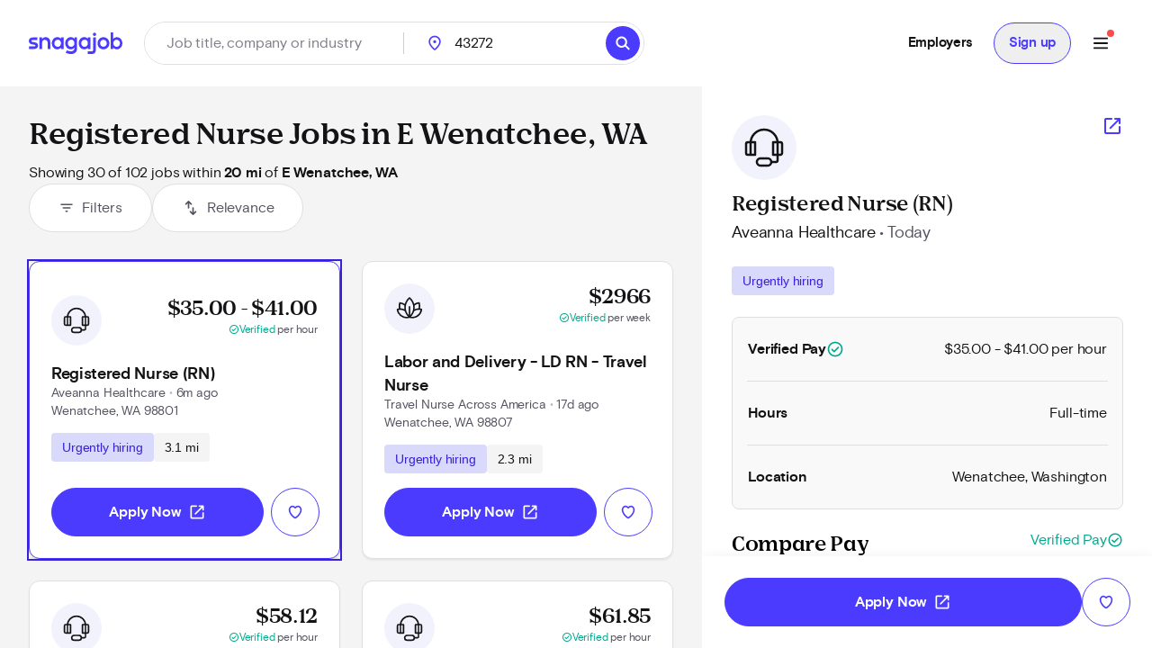

--- FILE ---
content_type: text/html; charset=utf-8
request_url: https://www.snagajob.com/find-jobs/t-registered+nurse,w-e+wenatchee,+wa
body_size: 34167
content:
<!DOCTYPE html><html lang="en"><head><link rel="preconnect" href="https://fonts.gstatic.com" crossorigin="">
  <meta charset="utf-8">
  <title>Registered Nurse Jobs in East Wenatchee, WA - Now Hiring | Snagajob</title>
  <base href="/">
  <meta name="viewport" content="width=device-width, initial-scale=1">
  <meta name="google-site-verification" content="TeCRKtPW1oYWIAZ5frm-NWW1SNUYSvC29YiTegxDnts">
  <meta name="theme-color" content="#FFFFFF">
  <link rel="icon" type="image/x-icon" href="v2assets/saj/favicons/favicon.ico">
  <link rel="icon" sizes="192x192" href="v2assets/images/icons/icon.png">
  <link rel="apple-touch-icon" href="v2assets/images/icons/icon.png">
  <meta name="msapplication-square310x310logo" content="v2assets/images/icons/icon_largetile.png">
  <meta name="msapplication-square70x70logo" content="v2assets/images/icons/icon_smalltile.png">
  <meta name="msapplication-square150x150logo" content="v2assets/images/icons/icon_mediumtile.png">
  <meta name="msapplication-wide310x150logo" content="v2assets/images/icons/icon_widetile.png">
  <meta property="og:image" content="v2assets/images/facebook_site_share.png">
  <meta property="og:image:width" content="2500">
  <meta property="og:image:height" content="1313">
  <link rel="preload" as="font" type="font/woff2" href="v2assets/saj/fonts/basis-grotesque/basis-grotesque-bold.woff2" crossorigin="" async="">
  <link rel="preload" as="font" type="font/woff2" href="v2assets/saj/fonts/basis-grotesque/basis-grotesque-regular.woff2" crossorigin="" async="">
  <link rel="preload" as="font" type="font/woff2" href="v2assets/saj/fonts/snagajob-nib/snagajob-nib-bold.woff2" crossorigin="" async="">
  <link rel="preconnect" href="https://www.gstatic.com" crossorigin="">
  <link rel="preconnect" href="https://www.google.com" crossorigin="">
  <link rel="dns-prefetch" href="https://origin.xtlo.net" crossorigin="">
  <link rel="dns-prefetch" href="https://www.gstatic.com" crossorigin="">
  <link rel="dns-prefetch" href="https://www.google.com" crossorigin="">
  <link rel="dns-prefetch" href="https://mboxedge34.tt.omtrdc.net" crossorigin="">
  <link rel="manifest" href="v2assets/json/manifest.json">
  <style>@font-face{font-family:'Material Symbols Rounded';font-style:normal;font-weight:400;font-display:block;src:url(https://fonts.gstatic.com/s/materialsymbolsrounded/v305/syl0-zNym6YjUruM-QrEh7-nyTnjDwKNJ_190FjpZIvDmUSVOK7BDB_Qb9vUSzq3wzLK-P0J-V_Zs-QtQth3-jOcbTCVpeRL2w5rwZu2rIelXxc.woff2) format('woff2');}.material-symbols-rounded{font-family:'Material Symbols Rounded';font-weight:normal;font-style:normal;font-size:24px;line-height:1;letter-spacing:normal;text-transform:none;display:inline-block;white-space:nowrap;word-wrap:normal;direction:ltr;-webkit-font-feature-settings:'liga';-webkit-font-smoothing:antialiased;}</style>
<link rel="stylesheet" href="seeker-app/styles.c0664db8ff6346a1.css"><style ng-app-id="ng">[_nghost-ng-c3469829097]:empty{display:none}

/*# sourceMappingURL=mobile-navigation-bar.component.ts-angular-inline--46.css.map*/</style><style ng-app-id="ng">[_nghost-ng-c2352292980]{--tw-bg-opacity: 1;background-color:rgb(244 244 245 / var(--tw-bg-opacity));min-height:calc(100vh - 164px)}[_nghost-ng-c2352292980]     #filter-button+span{--tw-ring-offset-shadow: var(--tw-ring-inset) 0 0 0 var(--tw-ring-offset-width) var(--tw-ring-offset-color);--tw-ring-shadow: var(--tw-ring-inset) 0 0 0 calc(0px + var(--tw-ring-offset-width)) var(--tw-ring-color);box-shadow:var(--tw-ring-offset-shadow),var(--tw-ring-shadow),var(--tw-shadow, 0 0 #0000)}.scrollbar[_ngcontent-ng-c2352292980]{-webkit-overflow-scrolling:touch}.scrollbar[_ngcontent-ng-c2352292980]::-webkit-scrollbar{-webkit-appearance:none;width:16px}.scrollbar[_ngcontent-ng-c2352292980]::-webkit-scrollbar-track{-webkit-box-shadow:inset 0 0 6px rgba(0,0,0,.2)}.scrollbar[_ngcontent-ng-c2352292980]::-webkit-scrollbar-thumb{border:4px solid rgba(0,0,0,0);background-clip:padding-box;-webkit-border-radius:8px;background-color:#00000026;-webkit-box-shadow:inset -1px -1px 0 rgba(0,0,0,.05),inset 1px 1px 0 rgba(0,0,0,.05);min-height:240px}.scrollbar[_ngcontent-ng-c2352292980]::-webkit-scrollbar-button{width:0;height:0;display:none}.scrollbar[_ngcontent-ng-c2352292980]::-webkit-scrollbar-corner{background-color:transparent}.empty-search-results-container[_ngcontent-ng-c2352292980]{height:calc(100vh - 88px);-webkit-overflow-scrolling:touch}[_nghost-ng-c2352292980]     .mat-drawer-container-has-open .mat-drawer-content{display:none}@media (min-width: 960px){[_nghost-ng-c2352292980]     .mat-drawer-container-has-open .mat-drawer-content{display:block}}  .mat-drawer-container.mat-drawer-container-explicit-backdrop{position:unset!important}  .mat-drawer-container.mat-drawer-container-explicit-backdrop   .mat-drawer-content{position:unset!important}</style><link rel="canonical" href="https://www.snagajob.com/find-jobs/t-registered+nurse,w-east+wenatchee,+wa"><meta property="og:url" content="https://www.snagajob.com/find-jobs/t-registered+nurse,w-east+wenatchee,+wa"><meta name="twitter:site:id" content="14117433"><style ng-app-id="ng">.mat-drawer-container{position:relative;z-index:1;color:var(--mat-sidenav-content-text-color);background-color:var(--mat-sidenav-content-background-color);box-sizing:border-box;-webkit-overflow-scrolling:touch;display:block;overflow:hidden}.mat-drawer-container[fullscreen]{top:0;left:0;right:0;bottom:0;position:absolute}.mat-drawer-container[fullscreen].mat-drawer-container-has-open{overflow:hidden}.mat-drawer-container.mat-drawer-container-explicit-backdrop .mat-drawer-side{z-index:3}.mat-drawer-container.ng-animate-disabled .mat-drawer-backdrop,.mat-drawer-container.ng-animate-disabled .mat-drawer-content,.ng-animate-disabled .mat-drawer-container .mat-drawer-backdrop,.ng-animate-disabled .mat-drawer-container .mat-drawer-content{transition:none}.mat-drawer-backdrop{top:0;left:0;right:0;bottom:0;position:absolute;display:block;z-index:3;visibility:hidden}.mat-drawer-backdrop.mat-drawer-shown{visibility:visible;background-color:var(--mat-sidenav-scrim-color)}.mat-drawer-transition .mat-drawer-backdrop{transition-duration:400ms;transition-timing-function:cubic-bezier(0.25, 0.8, 0.25, 1);transition-property:background-color,visibility}.cdk-high-contrast-active .mat-drawer-backdrop{opacity:.5}.mat-drawer-content{position:relative;z-index:1;display:block;height:100%;overflow:auto}.mat-drawer-transition .mat-drawer-content{transition-duration:400ms;transition-timing-function:cubic-bezier(0.25, 0.8, 0.25, 1);transition-property:transform,margin-left,margin-right}.mat-drawer{box-shadow:0px 8px 10px -5px rgba(0, 0, 0, 0.2), 0px 16px 24px 2px rgba(0, 0, 0, 0.14), 0px 6px 30px 5px rgba(0, 0, 0, 0.12);position:relative;z-index:4;color:var(--mat-sidenav-container-text-color);background-color:var(--mat-sidenav-container-background-color);border-top-right-radius:var(--mat-sidenav-container-shape);border-bottom-right-radius:var(--mat-sidenav-container-shape);display:block;position:absolute;top:0;bottom:0;z-index:3;outline:0;box-sizing:border-box;overflow-y:auto;transform:translate3d(-100%, 0, 0)}.cdk-high-contrast-active .mat-drawer,.cdk-high-contrast-active [dir=rtl] .mat-drawer.mat-drawer-end{border-right:solid 1px currentColor}.cdk-high-contrast-active [dir=rtl] .mat-drawer,.cdk-high-contrast-active .mat-drawer.mat-drawer-end{border-left:solid 1px currentColor;border-right:none}.mat-drawer.mat-drawer-side{z-index:2}.mat-drawer.mat-drawer-end{right:0;transform:translate3d(100%, 0, 0);border-top-left-radius:var(--mat-sidenav-container-shape);border-bottom-left-radius:var(--mat-sidenav-container-shape);border-top-right-radius:0;border-bottom-right-radius:0}[dir=rtl] .mat-drawer{border-top-left-radius:var(--mat-sidenav-container-shape);border-bottom-left-radius:var(--mat-sidenav-container-shape);border-top-right-radius:0;border-bottom-right-radius:0;transform:translate3d(100%, 0, 0)}[dir=rtl] .mat-drawer.mat-drawer-end{border-top-right-radius:var(--mat-sidenav-container-shape);border-bottom-right-radius:var(--mat-sidenav-container-shape);border-top-left-radius:0;border-bottom-left-radius:0;left:0;right:auto;transform:translate3d(-100%, 0, 0)}.mat-drawer[style*="visibility: hidden"]{display:none}.mat-drawer-side{box-shadow:none;border-right-color:var(--mat-sidenav-container-divider-color);border-right-width:1px;border-right-style:solid}.mat-drawer-side.mat-drawer-end{border-left-color:var(--mat-sidenav-container-divider-color);border-left-width:1px;border-left-style:solid;border-right:none}[dir=rtl] .mat-drawer-side{border-left-color:var(--mat-sidenav-container-divider-color);border-left-width:1px;border-left-style:solid;border-right:none}[dir=rtl] .mat-drawer-side.mat-drawer-end{border-right-color:var(--mat-sidenav-container-divider-color);border-right-width:1px;border-right-style:solid;border-left:none}.mat-drawer-inner-container{width:100%;height:100%;overflow:auto;-webkit-overflow-scrolling:touch}.mat-sidenav-fixed{position:fixed}</style><style ng-app-id="ng">[_nghost-ng-c3545330130]{display:block;width:100%}.stickyHeader[_nghost-ng-c3545330130]{position:sticky;top:0;z-index:20}@media (min-width: 960px){.stickyHeader[_nghost-ng-c3545330130]{position:static;z-index:0}}.transparent-background[_nghost-ng-c3545330130]   header[_ngcontent-ng-c3545330130]{background:transparent}[_nghost-ng-c3545330130]   .updates-drawer-container[_ngcontent-ng-c3545330130]{overflow:visible;z-index:50}[_nghost-ng-c3545330130]   .updates-drawer-container[_ngcontent-ng-c3545330130]   .mat-drawer[_ngcontent-ng-c3545330130]{width:100vw;height:100vh;background-color:#fff;position:fixed;top:0;box-shadow:-4px 0 8px -5px #29283666}@media (min-width: 600px){[_nghost-ng-c3545330130]   .updates-drawer-container[_ngcontent-ng-c3545330130]   .mat-drawer[_ngcontent-ng-c3545330130]{height:calc(100vh - 102px);width:340px}}</style><style ng-app-id="ng">[_nghost-ng-c1582118416]{display:block;width:100%}[_nghost-ng-c1582118416]   header[_ngcontent-ng-c1582118416]{min-height:78px}[_nghost-ng-c1582118416]   header.no-padding[_ngcontent-ng-c1582118416]{padding-top:0;padding-bottom:0}[_nghost-ng-c1582118416]   header[_ngcontent-ng-c1582118416]     nav-item{margin-right:0}[_nghost-ng-c1582118416]   .login-button-container[_ngcontent-ng-c1582118416]   button[_ngcontent-ng-c1582118416], [_nghost-ng-c1582118416]   .login-button-container[_ngcontent-ng-c1582118416]   a[_ngcontent-ng-c1582118416]{width:100%}[_nghost-ng-c1582118416]   mobile-menu-header[_ngcontent-ng-c1582118416]   button[_ngcontent-ng-c1582118416]{background:none;border:none;padding:0}[_nghost-ng-c1582118416]   .top-level-nav[_ngcontent-ng-c1582118416]{background:none;color:inherit;font:inherit;cursor:pointer;outline:inherit;width:100%;display:flex;align-items:center;justify-content:space-between}</style><style ng-app-id="ng">[_nghost-ng-c1477460928]{display:grid;align-items:center;color:#fff;padding:12px 16px;position:relative;background:#fff;grid-template-columns:auto 1fr;min-height:102px}@media (min-width: 960px){[_nghost-ng-c1477460928]{grid-template-columns:auto auto 1fr;padding:12px 32px}}[_nghost-ng-c1477460928]   .logo-container[_ngcontent-ng-c1477460928], [_nghost-ng-c1477460928]   .logo-container[_ngcontent-ng-c1477460928]   a[_ngcontent-ng-c1477460928]{display:flex}.utility-nav[_nghost-ng-c1477460928]   .logo-container[_ngcontent-ng-c1477460928]{display:none}.utility-nav[_nghost-ng-c1477460928]   .nav-container[_ngcontent-ng-c1477460928]{grid-column:1/3;grid-row:1/2;justify-content:space-evenly}@media (min-width: 960px){.utility-nav[_nghost-ng-c1477460928]   .logo-container[_ngcontent-ng-c1477460928]{display:block}.utility-nav[_nghost-ng-c1477460928]   .nav-container[_ngcontent-ng-c1477460928]{grid-column:3/4;grid-row:1/2;display:flex;justify-content:flex-end}}[_nghost-ng-c1477460928]   .logo[_ngcontent-ng-c1477460928]{width:120px;grid-column:1/2;grid-row:1/2}[_nghost-ng-c1477460928]   .icon-search[_ngcontent-ng-c1477460928]{font-size:28px;color:#fff}[_nghost-ng-c1477460928]   freeform-search-control[_ngcontent-ng-c1477460928]{grid-column:1/4;grid-row:2/3;margin-right:0}[_nghost-ng-c1477460928]   freeform-search-control.search-top-indent[_ngcontent-ng-c1477460928]{margin-bottom:16px}@media (min-width: 600px){[_nghost-ng-c1477460928]   freeform-search-control[_ngcontent-ng-c1477460928]{grid-column:2/3;grid-row:1/2;margin-right:16px}[_nghost-ng-c1477460928]   freeform-search-control.search-top-indent[_ngcontent-ng-c1477460928]{margin-bottom:0}}[_nghost-ng-c1477460928]   .nav-container[_ngcontent-ng-c1477460928]{grid-column:3/4;grid-row:1/2;justify-content:flex-end;display:flex;flex:1;white-space:nowrap}</style><style ng-app-id="ng">[_nghost-ng-c2821351550]{position:relative}[_nghost-ng-c2821351550]   .default-subnav[_ngcontent-ng-c2821351550]{border-radius:8px;box-shadow:0 2px 4px -1px #0003,0 4px 5px #00000024,0 1px 10px #0000001f;overflow:auto;padding:0;position:absolute;top:100%;z-index:1001}[_nghost-ng-c2821351550]   .old-button.nav-item[_ngcontent-ng-c2821351550]{border:0;font-size:16px;background:transparent}[_nghost-ng-c2821351550]   .old-button.nav-item[_ngcontent-ng-c2821351550]:focus-visible{outline-offset:2px}[_nghost-ng-c2821351550]   .old-button.nav-item.show-border[_ngcontent-ng-c2821351550]{padding:8px 24px;line-height:14px;border-radius:20px;border:1px solid #d9d9fc}[_nghost-ng-c2821351550]   a[_ngcontent-ng-c2821351550], [_nghost-ng-c2821351550]   .old-button[_ngcontent-ng-c2821351550], [_nghost-ng-c2821351550]   div[_ngcontent-ng-c2821351550], [_nghost-ng-c2821351550]   span.item-content[_ngcontent-ng-c2821351550]{display:flex;align-items:center;font-size:15px;line-height:20px;letter-spacing:-.02em;font-weight:700}[_nghost-ng-c2821351550]   a[_ngcontent-ng-c2821351550]   span.item-content.has-icon[_ngcontent-ng-c2821351550], [_nghost-ng-c2821351550]   .old-button[_ngcontent-ng-c2821351550]   span.item-content.has-icon[_ngcontent-ng-c2821351550], [_nghost-ng-c2821351550]   div[_ngcontent-ng-c2821351550]   span.item-content.has-icon[_ngcontent-ng-c2821351550], [_nghost-ng-c2821351550]   span.item-content[_ngcontent-ng-c2821351550]   span.item-content.has-icon[_ngcontent-ng-c2821351550]{flex-direction:column}[_nghost-ng-c2821351550]   a[_ngcontent-ng-c2821351550]   span.item-content.has-icon[_ngcontent-ng-c2821351550]   .menu-item-text[_ngcontent-ng-c2821351550], [_nghost-ng-c2821351550]   .old-button[_ngcontent-ng-c2821351550]   span.item-content.has-icon[_ngcontent-ng-c2821351550]   .menu-item-text[_ngcontent-ng-c2821351550], [_nghost-ng-c2821351550]   div[_ngcontent-ng-c2821351550]   span.item-content.has-icon[_ngcontent-ng-c2821351550]   .menu-item-text[_ngcontent-ng-c2821351550], [_nghost-ng-c2821351550]   span.item-content[_ngcontent-ng-c2821351550]   span.item-content.has-icon[_ngcontent-ng-c2821351550]   .menu-item-text[_ngcontent-ng-c2821351550]{margin-left:8px}@media (max-width: 599.99px),(min-width: 600px) and (max-width: 959.99px),(min-width: 960px) and (max-width: 1279.99px){[_nghost-ng-c2821351550]   a[_ngcontent-ng-c2821351550]   span.item-content.has-icon[_ngcontent-ng-c2821351550]   .menu-item-text[_ngcontent-ng-c2821351550], [_nghost-ng-c2821351550]   .old-button[_ngcontent-ng-c2821351550]   span.item-content.has-icon[_ngcontent-ng-c2821351550]   .menu-item-text[_ngcontent-ng-c2821351550], [_nghost-ng-c2821351550]   div[_ngcontent-ng-c2821351550]   span.item-content.has-icon[_ngcontent-ng-c2821351550]   .menu-item-text[_ngcontent-ng-c2821351550], [_nghost-ng-c2821351550]   span.item-content[_ngcontent-ng-c2821351550]   span.item-content.has-icon[_ngcontent-ng-c2821351550]   .menu-item-text[_ngcontent-ng-c2821351550]{font-size:14px;font-weight:600;margin-top:8px;line-height:20px}[_nghost-ng-c2821351550]   a[_ngcontent-ng-c2821351550]   span.item-content.has-icon[_ngcontent-ng-c2821351550]   .nav-icon[_ngcontent-ng-c2821351550], [_nghost-ng-c2821351550]   .old-button[_ngcontent-ng-c2821351550]   span.item-content.has-icon[_ngcontent-ng-c2821351550]   .nav-icon[_ngcontent-ng-c2821351550], [_nghost-ng-c2821351550]   div[_ngcontent-ng-c2821351550]   span.item-content.has-icon[_ngcontent-ng-c2821351550]   .nav-icon[_ngcontent-ng-c2821351550], [_nghost-ng-c2821351550]   span.item-content[_ngcontent-ng-c2821351550]   span.item-content.has-icon[_ngcontent-ng-c2821351550]   .nav-icon[_ngcontent-ng-c2821351550]{margin-right:0}}[_nghost-ng-c2821351550]   a[_ngcontent-ng-c2821351550], [_nghost-ng-c2821351550]   .old-button[_ngcontent-ng-c2821351550]{padding:12px 16px}[_nghost-ng-c2821351550]   .no-padding[_ngcontent-ng-c2821351550]   a[_ngcontent-ng-c2821351550], [_nghost-ng-c2821351550]   .no-padding[_ngcontent-ng-c2821351550]   .old-button[_ngcontent-ng-c2821351550]{padding:0}.selected[_nghost-ng-c2821351550]   a[_ngcontent-ng-c2821351550], .selected[_nghost-ng-c2821351550]   .old-button[_ngcontent-ng-c2821351550], .selected[_nghost-ng-c2821351550]   div[_ngcontent-ng-c2821351550], .selected[_nghost-ng-c2821351550]   span.item-content[_ngcontent-ng-c2821351550]{color:#4b3bff}  .mat-mdc-menu-panel.mat-mdc-menu-panel{border-radius:8px!important;background-color:#fff}  .mat-mdc-menu-panel.mat-mdc-menu-panel.custom-subnav{max-width:556px;max-height:800px}  .mat-mdc-menu-panel.mat-mdc-menu-panel .mat-mdc-menu-content{padding:0}</style><style ng-app-id="ng">mat-menu{display:none}.mat-mdc-menu-content{margin:0;padding:8px 0;list-style-type:none}.mat-mdc-menu-content:focus{outline:none}.mat-mdc-menu-content,.mat-mdc-menu-content .mat-mdc-menu-item .mat-mdc-menu-item-text{-moz-osx-font-smoothing:grayscale;-webkit-font-smoothing:antialiased;white-space:normal;font-family:var(--mat-menu-item-label-text-font);line-height:var(--mat-menu-item-label-text-line-height);font-size:var(--mat-menu-item-label-text-size);letter-spacing:var(--mat-menu-item-label-text-tracking);font-weight:var(--mat-menu-item-label-text-weight)}.mat-mdc-menu-panel{min-width:112px;max-width:280px;overflow:auto;-webkit-overflow-scrolling:touch;box-sizing:border-box;outline:0;border-radius:var(--mat-menu-container-shape);background-color:var(--mat-menu-container-color);will-change:transform,opacity}.mat-mdc-menu-panel.ng-animating{pointer-events:none}.cdk-high-contrast-active .mat-mdc-menu-panel{outline:solid 1px}.mat-mdc-menu-item{display:flex;position:relative;align-items:center;justify-content:flex-start;overflow:hidden;padding:0;padding-left:16px;padding-right:16px;-webkit-user-select:none;user-select:none;cursor:pointer;outline:none;border:none;-webkit-tap-highlight-color:rgba(0,0,0,0);cursor:pointer;width:100%;text-align:left;box-sizing:border-box;color:inherit;font-size:inherit;background:none;text-decoration:none;margin:0;align-items:center;min-height:48px}.mat-mdc-menu-item:focus{outline:none}[dir=rtl] .mat-mdc-menu-item,.mat-mdc-menu-item[dir=rtl]{padding-left:16px;padding-right:16px}.mat-mdc-menu-item::-moz-focus-inner{border:0}.mat-mdc-menu-item,.mat-mdc-menu-item:visited,.mat-mdc-menu-item:link{color:var(--mat-menu-item-label-text-color)}.mat-mdc-menu-item .mat-icon-no-color,.mat-mdc-menu-item .mat-mdc-menu-submenu-icon{color:var(--mat-menu-item-icon-color)}.mat-mdc-menu-item[disabled]{cursor:default;opacity:.38}.mat-mdc-menu-item[disabled]::after{display:block;position:absolute;content:"";top:0;left:0;bottom:0;right:0}.mat-mdc-menu-item .mat-icon{margin-right:16px}[dir=rtl] .mat-mdc-menu-item{text-align:right}[dir=rtl] .mat-mdc-menu-item .mat-icon{margin-right:0;margin-left:16px}.mat-mdc-menu-item.mat-mdc-menu-item-submenu-trigger{padding-right:32px}[dir=rtl] .mat-mdc-menu-item.mat-mdc-menu-item-submenu-trigger{padding-right:16px;padding-left:32px}.mat-mdc-menu-item:not([disabled]):hover{background-color:var(--mat-menu-item-hover-state-layer-color)}.mat-mdc-menu-item:not([disabled]).cdk-program-focused,.mat-mdc-menu-item:not([disabled]).cdk-keyboard-focused,.mat-mdc-menu-item:not([disabled]).mat-mdc-menu-item-highlighted{background-color:var(--mat-menu-item-focus-state-layer-color)}.cdk-high-contrast-active .mat-mdc-menu-item{margin-top:1px}.mat-mdc-menu-submenu-icon{position:absolute;top:50%;right:16px;transform:translateY(-50%);width:5px;height:10px;fill:currentColor}[dir=rtl] .mat-mdc-menu-submenu-icon{right:auto;left:16px;transform:translateY(-50%) scaleX(-1)}.cdk-high-contrast-active .mat-mdc-menu-submenu-icon{fill:CanvasText}.mat-mdc-menu-item .mat-mdc-menu-ripple{top:0;left:0;right:0;bottom:0;position:absolute;pointer-events:none}</style><style ng-app-id="ng">[_nghost-ng-c223820081]   .nav-link[_ngcontent-ng-c223820081]{padding:12px 16px!important;line-height:20px!important;box-sizing:border-box}[_nghost-ng-c223820081]   .nav-link[_ngcontent-ng-c223820081]:focus-visible{border-bottom:0;border-top:0}</style><style ng-app-id="ng">[_nghost-ng-c1680317891]{position:relative;display:grid;grid-gap:1px;font-size:16px;padding:0;background-color:#fff;border-radius:32px;grid-template-columns:1fr 52px}@media (min-width: 960px){[_nghost-ng-c1680317891]{grid-template-columns:minmax(150px,1fr) minmax(150px,250px) 110px auto}}.mobile[_nghost-ng-c1680317891]{grid-template-columns:1fr}[_nghost-ng-c1680317891]   .location-hint-location[_ngcontent-ng-c1680317891]{display:none;left:288px}@media (min-width: 960px){[_nghost-ng-c1680317891]   .location-hint-location[_ngcontent-ng-c1680317891]{display:inline-block}}[_nghost-ng-c1680317891]   .location-hint-search[_ngcontent-ng-c1680317891]{display:inline-block;margin-top:30px}@media (min-width: 960px){[_nghost-ng-c1680317891]   .location-hint-search[_ngcontent-ng-c1680317891]{display:none;margin-top:0}}[_nghost-ng-c1680317891]   location-search[_ngcontent-ng-c1680317891]{grid-column:1;-ms-grid-column:1}@media (min-width: 960px){[_nghost-ng-c1680317891]   location-search[_ngcontent-ng-c1680317891]{grid-column:2;-ms-grid-column:3}}[_nghost-ng-c1680317891]   location-search.alternate[_ngcontent-ng-c1680317891]{grid-column:1/span 2}[_nghost-ng-c1680317891]   distance-dropdown[_ngcontent-ng-c1680317891]{grid-column:2;-ms-grid-column:2}@media (min-width: 960px){[_nghost-ng-c1680317891]   distance-dropdown[_ngcontent-ng-c1680317891]{grid-column:3;-ms-grid-column:5}}[_nghost-ng-c1680317891]   distance-dropdown.alternate[_ngcontent-ng-c1680317891]{display:none}[_nghost-ng-c1680317891]   .location-radius-box-shadow[_ngcontent-ng-c1680317891]{grid-column:1/3;grid-row:2;box-shadow:0 2px 8px #29283666}@media (min-width: 960px){[_nghost-ng-c1680317891]   .location-radius-box-shadow[_ngcontent-ng-c1680317891]{display:none}}[_nghost-ng-c1680317891]   search-button[_ngcontent-ng-c1680317891]{display:contents}.mobile-search[_nghost-ng-c1680317891]{display:grid!important;border:1px solid #dfdfe1;height:56px;padding-left:2px;padding-right:2px;box-shadow:0 2px 4px #0000000a}[_nghost-ng-c1680317891]   .location-radius-box-shadow[_ngcontent-ng-c1680317891]{box-shadow:none}.header[_nghost-ng-c1680317891]{height:56px;border:1px solid #dfdfe1;padding:0;margin-left:0}.header[_nghost-ng-c1680317891]   keyword-search[_ngcontent-ng-c1680317891]{width:calc(100% - 56px);box-shadow:none}.header[_nghost-ng-c1680317891]   keyword-search[_ngcontent-ng-c1680317891]   input[_ngcontent-ng-c1680317891]{height:54px;padding-left:24px}.header[_nghost-ng-c1680317891]   keyword-search[_ngcontent-ng-c1680317891]   input[_ngcontent-ng-c1680317891]:focus{border-bottom:none}.header[_nghost-ng-c1680317891]   keyword-search[_ngcontent-ng-c1680317891]   icon-close[_ngcontent-ng-c1680317891]{display:none}.header[_nghost-ng-c1680317891]   location-search[_ngcontent-ng-c1680317891]{display:none}@media (min-width: 960px){.header[_nghost-ng-c1680317891]{height:48px;border:1px solid #dfdfe1;padding:0}.header[_nghost-ng-c1680317891]   keyword-search[_ngcontent-ng-c1680317891]{width:288px}.header[_nghost-ng-c1680317891]   keyword-search[_ngcontent-ng-c1680317891]:after{content:"";border-right:1px solid #cfcfd1;height:24px}.header[_nghost-ng-c1680317891]   keyword-search[_ngcontent-ng-c1680317891]   input[_ngcontent-ng-c1680317891]{height:46px;padding-left:0;border-radius:23px}.header[_nghost-ng-c1680317891]   keyword-search[_ngcontent-ng-c1680317891]   icon-close[_ngcontent-ng-c1680317891]{display:block}.header[_nghost-ng-c1680317891]   location-search[_ngcontent-ng-c1680317891]{display:block}.header[_nghost-ng-c1680317891]   location-search[_ngcontent-ng-c1680317891]   .location-pin[_ngcontent-ng-c1680317891]{top:12px!important}.header[_nghost-ng-c1680317891]   location-search[_ngcontent-ng-c1680317891]   input[_ngcontent-ng-c1680317891]{height:46px;border-radius:23px}.header[_nghost-ng-c1680317891]   search-flyout[_ngcontent-ng-c1680317891]{margin-top:8px!important}[_nghost-ng-c1680317891]   keyword-search[_ngcontent-ng-c1680317891], [_nghost-ng-c1680317891]   location-search[_ngcontent-ng-c1680317891]{display:inline-flex;align-items:center}.homePage[_nghost-ng-c1680317891]{width:930px;grid-template-columns:370px minmax(100px,1fr) 96px 64px}.homePage[_nghost-ng-c1680317891]   keyword-search[_ngcontent-ng-c1680317891]:after, .homePage[_nghost-ng-c1680317891]   location-search[_ngcontent-ng-c1680317891]:after{content:"";border-right:1px solid #cfcfd1;height:24px}}</style><style ng-app-id="ng">[_nghost-ng-c1144289301]{display:inline-block;position:relative}[_nghost-ng-c1144289301]   input.no-focus-indicator[_ngcontent-ng-c1144289301]:focus, [_nghost-ng-c1144289301]   input.no-focus-indicator[_ngcontent-ng-c1144289301]:focus-visible{outline:none}[_nghost-ng-c1144289301]   input.no-focus-indicator.focus-visible[_ngcontent-ng-c1144289301], [_nghost-ng-c1144289301]   input.no-focus-indicator.focus[_ngcontent-ng-c1144289301]{outline:none}[_nghost-ng-c1144289301]   input[_ngcontent-ng-c1144289301]{-webkit-appearance:none;width:100%;border:none;font-size:inherit;line-height:44px;padding:0 24px;border-radius:27px;height:54px;color:#131215}@media (min-width: 960px){[_nghost-ng-c1144289301]   input[_ngcontent-ng-c1144289301]{height:64px;border-radius:32px}}[_nghost-ng-c1144289301]   input[_ngcontent-ng-c1144289301]::placeholder{color:#7e7d86}[_nghost-ng-c1144289301]   input.header[_ngcontent-ng-c1144289301]{height:46px;border-radius:23px}[_nghost-ng-c1144289301]   input.header[_ngcontent-ng-c1144289301]:focus{border-bottom:none}[_nghost-ng-c1144289301]   input.header[_ngcontent-ng-c1144289301]   icon-close[_ngcontent-ng-c1144289301]{display:none}[_nghost-ng-c1144289301]   input[type=search][_ngcontent-ng-c1144289301]::-webkit-search-decoration, [_nghost-ng-c1144289301]   input[type=search][_ngcontent-ng-c1144289301]::-webkit-search-cancel-button, [_nghost-ng-c1144289301]   input[type=search][_ngcontent-ng-c1144289301]::-webkit-search-results-button, [_nghost-ng-c1144289301]   input[type=search][_ngcontent-ng-c1144289301]::-webkit-search-results-decoration{display:none}[_nghost-ng-c1144289301]   i[_ngcontent-ng-c1144289301]{position:absolute;top:calc(50% - 10px);width:20px;height:20px;font-size:20px;color:#292836}[_nghost-ng-c1144289301]   i.icon-search[_ngcontent-ng-c1144289301]{left:12px}[_nghost-ng-c1144289301]   i.icon-close[_ngcontent-ng-c1144289301]{right:12px;cursor:pointer}[_nghost-ng-c1144289301]   i.icon--active[_ngcontent-ng-c1144289301]{color:#4d64f8}[_nghost-ng-c1144289301]   .search-overlay[_ngcontent-ng-c1144289301]{top:104px;box-shadow:initial;padding:16px;width:calc(100vw - 38px);max-height:calc(100vh - 180px);max-height:calc(100dvh - 180px);overflow-y:auto;-webkit-overflow-scrolling:touch;overscroll-behavior:contain;will-change:scroll-position;transform:translateZ(0);-webkit-transform:translateZ(0)}[_nghost-ng-c1144289301]   .search-overlay[_ngcontent-ng-c1144289301]   saj-chip[_ngcontent-ng-c1144289301]{touch-action:manipulation;-webkit-tap-highlight-color:transparent}@supports (-webkit-touch-callout: none) and (not (translate: none)){[_nghost-ng-c1144289301]   .search-overlay[_ngcontent-ng-c1144289301]   saj-chip[_ngcontent-ng-c1144289301]:not(:last-child){margin-bottom:8px;margin-right:8px}}[_nghost-ng-c1144289301]   search-flyout[_ngcontent-ng-c1144289301]{margin-top:24px;border-radius:8px;max-height:calc(100vh - 250px);max-height:calc(100dvh - 250px);overflow-y:auto;-webkit-overflow-scrolling:touch;overscroll-behavior:contain}[_nghost-ng-c1144289301]   search-flyout.dynamic-default-test[_ngcontent-ng-c1144289301]{width:380px}[_nghost-ng-c1144289301]   .typeahead-prediction[_ngcontent-ng-c1144289301]{min-height:40px}[_nghost-ng-c1144289301]   .typeahead-prediction--loading[_ngcontent-ng-c1144289301]{display:flex;justify-content:center;padding:12px 16px}[_nghost-ng-c1144289301]   .typeahead-prediction--item[_ngcontent-ng-c1144289301]{touch-action:manipulation;-webkit-tap-highlight-color:transparent}[_nghost-ng-c1144289301]   .typeahead-prediction--item[_ngcontent-ng-c1144289301]:hover, [_nghost-ng-c1144289301]   .typeahead-prediction--item[_ngcontent-ng-c1144289301]:focus{background-color:#edeffe;cursor:pointer}[_nghost-ng-c1144289301]   .typeahead-prediction--item[_ngcontent-ng-c1144289301]:focus{border:none;outline:none}</style><style ng-app-id="ng">[_nghost-ng-c1938976515]{display:block;position:relative}[_nghost-ng-c1938976515]   input.no-focus-indicator[_ngcontent-ng-c1938976515]:focus, [_nghost-ng-c1938976515]   input.no-focus-indicator[_ngcontent-ng-c1938976515]:focus-visible{outline:none}[_nghost-ng-c1938976515]   input.no-focus-indicator.focus-visible[_ngcontent-ng-c1938976515], [_nghost-ng-c1938976515]   input.no-focus-indicator.focus[_ngcontent-ng-c1938976515]{outline:none}[_nghost-ng-c1938976515]   input[_ngcontent-ng-c1938976515]{width:100%;height:64px;padding:0 40px 0 56px;border-radius:32px;border:none;font-size:inherit;line-height:44px;-webkit-appearance:none;color:#131215}[_nghost-ng-c1938976515]   input.header[_ngcontent-ng-c1938976515]{height:46px;border-radius:23px}[_nghost-ng-c1938976515]   input[_ngcontent-ng-c1938976515]::placeholder{color:#7e7d86}[_nghost-ng-c1938976515]   input[type=search][_ngcontent-ng-c1938976515]::-webkit-search-decoration, [_nghost-ng-c1938976515]   input[type=search][_ngcontent-ng-c1938976515]::-webkit-search-cancel-button, [_nghost-ng-c1938976515]   input[type=search][_ngcontent-ng-c1938976515]::-webkit-search-results-button, [_nghost-ng-c1938976515]   input[type=search][_ngcontent-ng-c1938976515]::-webkit-search-results-decoration{display:none}[_nghost-ng-c1938976515]   .current-location[_ngcontent-ng-c1938976515], [_nghost-ng-c1938976515]   .location-list--item[_ngcontent-ng-c1938976515], [_nghost-ng-c1938976515]   .icon--search-box[_ngcontent-ng-c1938976515]{cursor:pointer}[_nghost-ng-c1938976515]   .current-location[_ngcontent-ng-c1938976515], [_nghost-ng-c1938976515]   .location-list--item[_ngcontent-ng-c1938976515]{padding:12px 16px;transition:background-color .3s ease-out}[_nghost-ng-c1938976515]   .current-location[_ngcontent-ng-c1938976515]:hover, [_nghost-ng-c1938976515]   .current-location[_ngcontent-ng-c1938976515]:focus, [_nghost-ng-c1938976515]   .location-list--item[_ngcontent-ng-c1938976515]:hover, [_nghost-ng-c1938976515]   .location-list--item[_ngcontent-ng-c1938976515]:focus{background-color:#edeffe}[_nghost-ng-c1938976515]   .current-location[_ngcontent-ng-c1938976515]:focus, [_nghost-ng-c1938976515]   .location-list--item[_ngcontent-ng-c1938976515]:focus{border:none;outline:none}[_nghost-ng-c1938976515]   .search-overlay[_ngcontent-ng-c1938976515]{top:115px;box-shadow:initial;padding:0;width:calc(100vw - 32px)}[_nghost-ng-c1938976515]   .search-overlay.alternate[_ngcontent-ng-c1938976515]{top:44px}[_nghost-ng-c1938976515]   .search-overlay[_ngcontent-ng-c1938976515]   .current-location[_ngcontent-ng-c1938976515], [_nghost-ng-c1938976515]   .search-overlay[_ngcontent-ng-c1938976515]   .location-list--item[_ngcontent-ng-c1938976515]{padding-left:0}[_nghost-ng-c1938976515]   .typeahead-prediction[_ngcontent-ng-c1938976515]{min-height:40px}[_nghost-ng-c1938976515]   .typeahead-prediction--loading[_ngcontent-ng-c1938976515]{display:flex;justify-content:center;padding:12px 16px}[_nghost-ng-c1938976515]   .typeahead-prediction--item[_ngcontent-ng-c1938976515]{padding:12px 16px}[_nghost-ng-c1938976515]   .typeahead-prediction--item[_ngcontent-ng-c1938976515]:hover, [_nghost-ng-c1938976515]   .typeahead-prediction--item[_ngcontent-ng-c1938976515]:focus{background-color:#edeffe;cursor:pointer}[_nghost-ng-c1938976515]   .typeahead-prediction--item[_ngcontent-ng-c1938976515]:focus{border:none;outline:none}[_nghost-ng-c1938976515]   search-flyout[_ngcontent-ng-c1938976515]{margin-top:24px;border-radius:8px}</style><style ng-app-id="ng">[_nghost-ng-c2674484307]   button[_ngcontent-ng-c2674484307]{box-shadow:none;display:flex;justify-content:center;align-items:center;height:44px;width:44px;border-radius:22px;margin-top:5px;margin-left:4px}@media (min-width: 960px){[_nghost-ng-c2674484307]   button[_ngcontent-ng-c2674484307]{height:52px;width:52px;border-radius:26px;margin-top:6px;margin-left:6px}}[_nghost-ng-c2674484307]   button[_ngcontent-ng-c2674484307]   img[_ngcontent-ng-c2674484307]{height:20px;width:20px;filter:invert(1);display:inline}@media (min-width: 960px){[_nghost-ng-c2674484307]   button.header[_ngcontent-ng-c2674484307]{height:38px;width:38px;margin-top:0;right:4px;top:4px;position:absolute;margin-right:0}}</style><meta property="og:title" content="Registered Nurse Jobs in East Wenatchee, WA - Now Hiring | Snagajob"><meta name="twitter:title" content="Registered Nurse Jobs in East Wenatchee, WA - Now Hiring | Snagajob"><meta name="description" content="Find hourly Registered Nurse jobs in East Wenatchee, WA on Snagajob.com. Apply to 102 full-time and part-time jobs, gigs, shifts, local jobs and more!"><meta property="og:description" content="Find hourly Registered Nurse jobs in East Wenatchee, WA on Snagajob.com. Apply to 102 full-time and part-time jobs, gigs, shifts, local jobs and more!"><meta name="twitter:description" content="Find hourly Registered Nurse jobs in East Wenatchee, WA on Snagajob.com. Apply to 102 full-time and part-time jobs, gigs, shifts, local jobs and more!"><style ng-app-id="ng">[_nghost-ng-c2023375342]{grid-template-columns:72px auto;cursor:pointer;display:block!important;position:relative;background-color:#fff}[_nghost-ng-c2023375342]   .job-highlight[_ngcontent-ng-c2023375342]{border:1px solid #ffffff;background-color:#fff;position:absolute;width:100%;height:100%;top:0;left:100%;transition:left .2s ease-in-out}[_nghost-ng-c2023375342]   .job-highlight.highlight-in-view[_ngcontent-ng-c2023375342]{left:0}[_nghost-ng-c2023375342]   .job-card--left-col[_ngcontent-ng-c2023375342]   .job-card--logo[_ngcontent-ng-c2023375342]   img[_ngcontent-ng-c2023375342]{width:56px;border:1px solid #E9E9EA;border-radius:28px}[_nghost-ng-c2023375342]   .job-card--left-col[_ngcontent-ng-c2023375342]   .job-card--logo[_ngcontent-ng-c2023375342]   img.industry[_ngcontent-ng-c2023375342]{height:100%;display:inline;max-width:32px;border:none;filter:invert(0%) sepia(92%) saturate(0%) hue-rotate(335deg) brightness(86%) contrast(106%)}@media (min-width: 840px) and (orientation: portrait),(min-width: 1280px) and (orientation: landscape),(min-width: 600px) and (max-width: 839.99px) and (orientation: portrait),(min-width: 960px) and (max-width: 1279.99px) and (orientation: landscape){[_nghost-ng-c2023375342]{grid-template-columns:82px auto;min-width:280px}[_nghost-ng-c2023375342]   .job-card--left-col[_ngcontent-ng-c2023375342]   img[_ngcontent-ng-c2023375342]{width:50px}}.hide-ribbon-if-empty[_nghost-ng-c2023375342]   ribbon[_ngcontent-ng-c2023375342]:not(:empty){margin-top:16px}.hide-ribbon-if-empty[_nghost-ng-c2023375342]   ribbon[_ngcontent-ng-c2023375342]:empty{display:none}.brand-stacking[_nghost-ng-c2023375342]:before, .brand-stacking[_nghost-ng-c2023375342]:after{content:"";position:absolute;background:#fff;left:50%;transform:translate(-50%);height:6px;border-bottom-left-radius:12px;border-bottom-right-radius:12px;border-bottom-width:1px;border-left-width:1px;border-right-width:1px;border-style:solid;border-color:#dfdfe1}.brand-stacking[_nghost-ng-c2023375342]:before{bottom:-7px;width:85%}.brand-stacking[_nghost-ng-c2023375342]:after{bottom:-13px;width:75%}.brand-stacking.border-primary-500[_nghost-ng-c2023375342]:before{bottom:-9px}.brand-stacking.border-primary-500[_nghost-ng-c2023375342]:after{bottom:-15px}[_nghost-ng-c2023375342]   .industry[_ngcontent-ng-c2023375342]{filter:invert(73%) sepia(5%) saturate(248%) hue-rotate(202deg) brightness(94%) contrast(85%)}.job-card--title[_ngcontent-ng-c2023375342]   h2[_ngcontent-ng-c2023375342]{-webkit-line-clamp:2;display:-webkit-box;-webkit-box-orient:vertical}</style><style ng-app-id="ng">[_nghost-ng-c2848286083]{display:inline-block}

/*# sourceMappingURL=icon-customer-service.component.ts-angular-inline--7.css.map*/</style><style ng-app-id="ng">[_nghost-ng-c3122053888]{display:inline-block}

/*# sourceMappingURL=icon-wellness.component.ts-angular-inline--44.css.map*/</style><style ng-app-id="ng">[_nghost-ng-c1756142213]{display:inline-block}

/*# sourceMappingURL=icon-health-care.component.ts-angular-inline--12.css.map*/</style><style ng-app-id="ng">[_nghost-ng-c2568119494]{display:inline-block}

/*# sourceMappingURL=icon-other-services.component.ts-angular-inline--36.css.map*/</style><style ng-app-id="ng">.icon-20[_ngcontent-ng-c2313688786]{height:20px;width:20px}.read-more__content[_ngcontent-ng-c2313688786]{position:relative;max-height:384px;overflow:hidden;display:-webkit-box;-webkit-box-orient:vertical}.read-more__content[_ngcontent-ng-c2313688786]   .read-more__fade[_ngcontent-ng-c2313688786]{z-index:1;position:absolute;bottom:0;width:100%;max-width:1070px;height:80px;background:linear-gradient(#fff0,#fff) left repeat}  .merchandising-container{margin-top:32px;border-bottom-width:1px;--tw-border-opacity: 1;border-color:rgb(233 233 234 / var(--tw-border-opacity));padding-bottom:32px}@media (min-width: 960px){  .merchandising-container{padding-bottom:48px;margin-top:48px}}  .merchandising-container.empty{display:none}.merch-bb[_ngcontent-ng-c2313688786]{border-bottom-width:1px;--tw-border-opacity: 1;border-color:rgb(233 233 234 / var(--tw-border-opacity));padding-bottom:32px}@media (min-width: 960px){.merch-bb[_ngcontent-ng-c2313688786]{padding-bottom:48px}}</style><style ng-app-id="ng">[_nghost-ng-c634402638]     a{color:#155cf3!important}.prose[_ngcontent-ng-c634402638]     pre{color:#131215}.job-description[_ngcontent-ng-c634402638]     div{word-wrap:break-word}.job-description[_ngcontent-ng-c634402638]     pre{background-color:transparent;border:none;font:inherit;margin:0;padding:0;white-space:pre-wrap;overflow:hidden;word-break:break-word}.job-description[_ngcontent-ng-c634402638]     img{max-width:100%}</style><style ng-app-id="ng">@keyframes _ngcontent-ng-c1588245184_expand-up{0%{height:0}to{height:var(--to-height)}}div[_ngcontent-ng-c1588245184] > span[_ngcontent-ng-c1588245184]{height:var(--to-height)}div.animate[_ngcontent-ng-c1588245184]   span[_ngcontent-ng-c1588245184]{animation:.5s ease-in 0s _ngcontent-ng-c1588245184_expand-up}

/*# sourceMappingURL=seeker-k-bins.component.css.map*/</style></head>
<body>
  <app ng-version="17.1.3" class="" ng-server-context="ssr"><a class="hidden desktop:block shadow-300 z-20 absolute left-8 -top-[150px] text-primary-500 bg-white font-bold p-16 rounded-4 opacity-0 focus-visible:opacity-100 focus-visible:top-8" href="/#main-content"> Skip to main content
</a><seeker-header _nghost-ng-c3545330130="" class="stickyHeader ng-star-inserted"><!----><!----><logged-out-header _ngcontent-ng-c3545330130="" _nghost-ng-c1582118416="" class="ng-star-inserted"><header _ngcontent-ng-c1582118416="" class="sirius flex !py-24 px-16 ng-tns-c1477460928-2 bg-white ng-star-inserted" _nghost-ng-c1477460928="" data-snagtag="app-header"><div _ngcontent-ng-c1477460928="" class="logo-container tablet:mr-24 flex items-center ng-tns-c1477460928-2 ng-star-inserted"><a _ngcontent-ng-c1477460928="" class="flex flex-col items-center whitespace-nowrap ng-tns-c1477460928-2 ng-star-inserted" href="/" data-snagtag="header-logo"><saj-logo _ngcontent-ng-c1477460928="" class="ng-tns-c1477460928-2 ng-star-inserted"><svg viewBox="0 0 132 30" xmlns="http://www.w3.org/2000/svg" width="104"><g fill="#4b3bff"><path d="M6.81613 23.1302H.320707v-3.7101H7.94092c.96444-.0326 1.44782-.3544 1.44782-.9677 0-2.7097-9.38641303-.0653-9.38641303-6.4524 0-3.09677 2.18683303-4.99961 5.94697303-4.99961h6.2049v3.71011H4.88726c-.70648.0326-1.18986.548-1.18986 1.1939 0 2.8379 9.3864 0 9.3864 6.4197 0 2.9686-2.0265 4.8061-6.26999 4.8061M30.3158 13.9355v9.225h-3.6973v-8.6444c0-2.614-1.8639-4.1927-4.0832-4.1927-2.2194 0-3.7927 1.5483-3.7927 3.6447v9.1947h-3.6974V7.00039h3.6974v2.19433c.9644-1.58104 2.8933-2.58143 4.9198-2.58143 4.0506 0 6.6558 2.80762 6.6558 7.32221M36.0699 15.0641c0 2.7097 1.8964 4.9367 4.6293 4.9367 2.733 0 4.6944-2.0334 4.6944-4.9367 0-2.677-1.5756-4.9366-4.4039-4.9366-2.6353 0-4.9198 2.0008-4.9198 4.9366Zm9.3237-5.96733V7.00039h3.6974V23.1302h-3.6974v-2.0964c-.8692 1.4528-3.0211 2.4835-5.1754 2.4835-4.3714 0-7.8131-3.7101-7.8131-8.4508 0-4.7408 3.4394-8.48352 7.8131-8.48352 2.1543 0 4.3086 1.03303 5.1754 2.51613M55.0054 15.0641c0-2.9358 2.2821-4.9366 4.9198-4.9366 2.8282 0 4.4039 2.2899 4.4039 4.9366 0 2.9359-1.9614 4.9367-4.6944 4.9367-2.7329 0-4.6293-2.227-4.6293-4.9367Zm4.1483 8.4509c2.2495 0 4.3411-1.0331 5.1754-2.4835v1.1286c0 2.4205-1.7685 3.9689-4.6944 4.0972-1.8963.0956-4.0506-.4198-5.7866-1.3875l-1.8011 3.225c2.0567 1.2266 4.8222 1.9029 7.683 1.9029 5.1127 0 8.2942-3.0642 8.2942-7.5158V7.00039h-3.6974v2.09638c-.8367-1.48309-2.9259-2.51613-5.1755-2.51613-4.3086 0-7.8131 3.77536-7.8131 8.48346 0 4.7081 3.472 8.4509 7.8131 8.4509M73.9735 15.0641c0 2.7097 1.8963 4.9367 4.6292 4.9367 2.733 0 4.6944-2.0334 4.6944-4.9367 0-2.677-1.5756-4.9366-4.4039-4.9366-2.6353 0-4.9197 2.0008-4.9197 4.9366Zm9.3236-5.96733V7.00039h3.6974V23.1302h-3.6974v-2.0964c-.8691 1.4528-3.0211 2.4835-5.1754 2.4835-4.3713 0-7.8131-3.7101-7.8131-8.4508 0-4.7408 3.4394-8.48352 7.8131-8.48352 2.1543 0 4.3086 1.03303 5.1754 2.51613"></path><path d="M83.2948 30v-3.7101h5.5612c1.2549 0 2.0265-.7742 2.0265-2.6444V7.00039h3.6974V24.3218c0 3.6448-1.994 5.6782-5.4334 5.6782h-5.8517ZM95.0307 2.67703c0 1.25923-1.0295 2.32258-2.3146 2.32258-1.2852 0-2.2822-1.06568-2.2822-2.32258S91.496.387096 92.7161.387096c1.2851 0 2.3146 1.065684 2.3146 2.289934ZM96.9596 15.0968c0-4.8061 3.6324-8.45086 8.2944-8.45086 4.662 0 8.359 3.64476 8.359 8.45086 0 4.806-3.632 8.3878-8.359 8.3878s-8.2944-3.6121-8.2944-8.3878Zm3.6324 0c0 2.7423 2.026 4.8387 4.662 4.8387 2.635 0 4.757-2.0964 4.757-4.8387s-2.089-4.8714-4.757-4.8714c-2.668 0-4.662 2.0964-4.662 4.8714ZM119.302 15.0641c0 2.9033 1.961 4.9367 4.694 4.9367 2.733 0 4.63-2.227 4.63-4.9367 0-2.9358-2.25-4.9366-4.92-4.9366s-4.404 2.2573-4.404 4.9366Zm12.698 0c0 4.7105-3.407 8.4205-7.748 8.4205-2.154 0-4.309-1.0656-5.175-2.5161v2.1617h-3.633V0h3.633v9.16207c.869-1.45278 3.021-2.51613 5.175-2.51613 4.341 0 7.748 3.71006 7.748 8.42056"></path></g></svg></saj-logo><!----><!----><!----><!----></a><!----><!----></div><!----><!----><!----><freeform-search-control _ngcontent-ng-c1477460928="" role="search" class="!flex header-search-control tablet:ml-24 mt-12 tablet:mt-0 ng-tns-c1477460928-2 header ng-star-inserted" _nghost-ng-c1680317891="" data-snagtag="search-menu-control-desktop"><keyword-search _ngcontent-ng-c1680317891="" _nghost-ng-c1144289301="" class="ng-tns-c1144289301-4 ng-star-inserted"><!----><!----><!----><!----><input _ngcontent-ng-c1144289301="" nofocusindicator="" autocomplete="off" type="search" aria-label="keyword" class="ng-tns-c1144289301-4 header ng-untouched ng-pristine ng-valid no-focus-indicator ng-star-inserted" placeholder="Job title, company or industry" inputmode="search" data-snagtag="keyword" value=""><!----><!----><!----><!----><!----></keyword-search><location-search _ngcontent-ng-c1680317891="" _nghost-ng-c1938976515="" class="ng-tns-c1938976515-5 alternate ng-star-inserted"><span _ngcontent-ng-c1938976515="" role="button" tabindex="0" aria-label="Current Location" class="material-symbols-rounded text-[20px] text-primary-500 absolute left-[14px] top-[calc(50%-10px)] desktop:left-24 cursor-pointer ng-tns-c1938976515-5 ng-star-inserted" data-snagtag="geo">location_on</span><!----><!----><input _ngcontent-ng-c1938976515="" nofocusindicator="" type="search" aria-label="location" autocomplete="off" class="ng-tns-c1938976515-5 header ng-untouched ng-pristine ng-valid no-focus-indicator" placeholder="City, state or zip" data-snagtag="location" inputmode="search" value="43272"><!----><!----></location-search><!----><!----><search-button _ngcontent-ng-c1680317891="" _nghost-ng-c2674484307="" class="alternate ng-star-inserted" data-snagtag="search-but"><button _ngcontent-ng-c2674484307="" aria-label="Find jobs" class="bg-primary-500 header" data-snagtag="search-nav"><img _ngcontent-ng-c2674484307="" src="/v2assets/saj/images/icons/functional/sirius-search.svg" alt="search" aria-hidden="true" width="16" height="16" aria-label="search"></button></search-button><!----></freeform-search-control><!----><!----><nav _ngcontent-ng-c1477460928="" role="navigation" class="nav-container ng-tns-c1477460928-2 my-4 desktop:my-0"><nav-item _ngcontent-ng-c1582118416="" class="hidden tablet:flex items-center ng-star-inserted" _nghost-ng-c2821351550=""><div _ngcontent-ng-c2821351550="" class=""><!----><!----><!----><!----><!----><button _ngcontent-ng-c2821351550="" class="old-button cursor-pointer nav-item text-gray-900 ng-star-inserted" id="employers" aria-expanded="false" data-snagtag="employers"><span _ngcontent-ng-c2821351550="" class="item-content ng-star-inserted"><!----><span _ngcontent-ng-c2821351550="" sajbadge="" class="menu-item-text whitespace-nowrap ng-star-inserted" aria-describedby="f360acec-751a-491e-9ace-db381af645b2">Employers<!----></span><!----><!----><!----></span><!----></button><!----><!----><!----></div><!----></nav-item><!----><nav-item _ngcontent-ng-c1582118416="" class="flex items-center ng-star-inserted" _nghost-ng-c2821351550=""><div _ngcontent-ng-c2821351550="" class=""><!----><!----><!----><!----><button _ngcontent-ng-c2821351550="" sajbutton="" class="old-button mx-16 desktop:mx-8 !outline-0 border border-primary-500 border-solid focus-visible:ring-4 focus-visible:ring-primary-300 hover:border-primary-600 hover:text-primary-600 inline-flex justify-center px-24 py-12 rounded-[100px] text-primary-500 ui-strong-md ng-star-inserted" id="sign-up" aria-expanded="false" data-snagtag="sign-up"><span _ngcontent-ng-c2821351550="" class="item-content ng-star-inserted"><!----><span _ngcontent-ng-c2821351550="" sajbadge="" class="menu-item-text whitespace-nowrap ng-star-inserted" aria-describedby="a5bbc872-6a76-4c6d-83af-a3f0b144b856">Sign up<!----></span><!----><!----><!----></span><!----></button><!----><!----><!----><!----></div><!----></nav-item><!----><nav-item _ngcontent-ng-c1582118416="" class="hidden desktop:flex items-center ng-star-inserted" _nghost-ng-c2821351550=""><div _ngcontent-ng-c2821351550="" class=""><!----><!----><!----><!----><!----><!----><!----><div _ngcontent-ng-c2821351550="" class="cursor-pointer nav-item ng-star-inserted" data-snagtag="desktop-menu-toggle"><button _ngcontent-ng-c2821351550="" class="mat-mdc-menu-trigger old-button cursor-pointer nav-item text-gray-900 rounded-8 hover:!bg-gray-50 hover:!border-gray-50" aria-expanded="false" data-snagtag="desktop-menu-toggle" aria-haspopup="menu"><span _ngcontent-ng-c2821351550="" class="item-content has-icon ng-star-inserted"><span _ngcontent-ng-c2821351550="" sajbadge="" class="flex ng-star-inserted" aria-describedby="cf12924f-5352-4033-b5d2-739fc6896fb2"><div _ngcontent-ng-c1582118416="" icon="" class="relative flex items-center justify-center"><svg _ngcontent-ng-c1582118416="" width="8" height="8" viewBox="0 0 8 8" fill="none" xmlns="http://www.w3.org/2000/svg" class="absolute -top-[6px] -right-[6px] ng-star-inserted"><circle _ngcontent-ng-c1582118416="" cx="4" cy="4" r="4" fill="#F64C4C"></circle></svg><!----><seeker-icon-hamburger _ngcontent-ng-c1582118416="" class="text-gray-900 w-[18px] h-[18px] inline-block ng-star-inserted"><svg viewBox="0 0 20 20"><path fill-rule="evenodd" d="M1 4a1 1 0 0 1 1-1h16a1 1 0 1 1 0 2H2a1 1 0 0 1-1-1ZM1 10a1 1 0 0 1 1-1h16a1 1 0 1 1 0 2H2a1 1 0 0 1-1-1ZM1 16a1 1 0 0 1 1-1h16a1 1 0 1 1 0 2H2a1 1 0 0 1-1-1Z"></path></svg></seeker-icon-hamburger><!----></div></span><!----><!----><!----><!----></span><!----></button><!----></div><mat-menu _ngcontent-ng-c2821351550="" class="ng-star-inserted"><!----></mat-menu><!----></div><!----></nav-item><!----><button _ngcontent-ng-c1582118416="" id="mobileMenuBtn" ngprojectas="nav-item" class="px-16 py-12 flex desktop:hidden items-center relative ng-star-inserted" aria-expanded="false" aria-label="menu" data-snagtag="mobile-menu-toggle"><div _ngcontent-ng-c1582118416="" class="relative"><svg _ngcontent-ng-c1582118416="" width="8" height="8" viewBox="0 0 8 8" fill="none" xmlns="http://www.w3.org/2000/svg" class="absolute -top-[6px] -right-[6px] ng-star-inserted"><circle _ngcontent-ng-c1582118416="" cx="4" cy="4" r="4" fill="#F64C4C"></circle></svg><!----><seeker-icon-hamburger _ngcontent-ng-c1582118416="" class="text-gray-900 w-[18px] h-[18px] inline-block ng-star-inserted"><svg viewBox="0 0 20 20"><path fill-rule="evenodd" d="M1 4a1 1 0 0 1 1-1h16a1 1 0 1 1 0 2H2a1 1 0 0 1-1-1ZM1 10a1 1 0 0 1 1-1h16a1 1 0 1 1 0 2H2a1 1 0 0 1-1-1ZM1 16a1 1 0 0 1 1-1h16a1 1 0 1 1 0 2H2a1 1 0 0 1-1-1Z"></path></svg></seeker-icon-hamburger><!----></div></button><!----></nav><!----></header><!----></logged-out-header><!----><!----><!----></seeker-header><!----><div id="main-content"><!----><router-outlet></router-outlet><search-page _nghost-ng-c2352292980="" class="ng-tns-c2352292980-0 block ng-star-inserted"><!----><!----><!----><!----><mat-drawer-container _ngcontent-ng-c2352292980="" class="mat-drawer-container bg-gray-50 ng-tns-c2352292980-0"><!----><mat-drawer _ngcontent-ng-c2352292980="" tabindex="-1" class="mat-drawer overflow-hidden w-screen transition-[width] ease-in duration-500 h-full !z-[100] !bg-white ng-tns-c3519248442-1 ng-trigger ng-trigger-transform desktop:w-[500px] mat-drawer-end mat-drawer-side mat-drawer-opened ng-star-inserted bg-white" style="transform: none; visibility: visible;"><div cdkscrollable="" class="mat-drawer-inner-container ng-tns-c3519248442-1"><!----><job-details _ngcontent-ng-c2352292980="" class="block tablet:m-32 ng-tns-c2352292980-0 sirius-apply-button sirius-buttons ng-star-inserted" _nghost-ng-c2313688786=""><!----><div _ngcontent-ng-c2313688786="" class="relative flex mb-12 place-content-between ng-star-inserted"><div _ngcontent-ng-c2313688786="" data-snagtag="company-logo" class=""><a _ngcontent-ng-c2313688786="" tabindex="-1" aria-hidden="true" href="/company/aveanna+healthcare" class="ng-star-inserted"><seeker-avatar _ngcontent-ng-c2313688786="" size="large" class="ng-star-inserted"><div role="img" class="industry-icon bg-primary-100 text-gray-900 flex items-center justify-center overflow-hidden rounded-full large w-[72px] h-[72px] ng-star-inserted" aria-label="Aveanna Healthcare Industry Icon (No Logo Provided)"><seeker-icon-customer-service _nghost-ng-c2848286083="" class="ng-star-inserted"><svg _ngcontent-ng-c2848286083="" viewBox="0 0 48 48"><path _ngcontent-ng-c2848286083="" fill-rule="evenodd" d="M6 19.25a.75.75 0 0 0-.75.75v10a.75.75 0 0 0 .75.75h6.75v-11.5H6Zm0-2.5h8c.69 0 1.25.56 1.25 1.25v14c0 .69-.56 1.25-1.25 1.25H6A3.25 3.25 0 0 1 2.75 30V20A3.25 3.25 0 0 1 6 16.75ZM42 30.75a.75.75 0 0 0 .75-.75V20a.75.75 0 0 0-.75-.75h-6.75v11.5H42Zm2.298 1.548A3.25 3.25 0 0 1 42 33.25h-8c-.69 0-1.25-.56-1.25-1.25V18c0-.69.56-1.25 1.25-1.25h8A3.25 3.25 0 0 1 45.25 20v10a3.25 3.25 0 0 1-.952 2.298Z"></path><path _ngcontent-ng-c2848286083="" fill-rule="evenodd" d="M24 5.25A13.75 13.75 0 0 0 10.25 19v13h-2.5V19a16.25 16.25 0 0 1 32.5 0v19A3.25 3.25 0 0 1 37 41.25h-5.162v-2.5H37a.75.75 0 0 0 .75-.75V19A13.75 13.75 0 0 0 24 5.25Z"></path><path _ngcontent-ng-c2848286083="" fill-rule="evenodd" d="M20 37.25a2.75 2.75 0 1 0 0 5.5h8a2.75 2.75 0 1 0 0-5.5h-8ZM14.75 40c0-2.9 2.35-5.25 5.25-5.25h8a5.25 5.25 0 1 1 0 10.5h-8A5.25 5.25 0 0 1 14.75 40Z"></path></svg></seeker-icon-customer-service><!----></div><!----><!----></seeker-avatar><!----></a><!----><!----></div><div _ngcontent-ng-c2313688786="" class="flex items-center desktop:items-start"><div _ngcontent-ng-c2313688786="" class="mr-32"><button _ngcontent-ng-c2313688786="" sajbutton="" class="desktop:hidden !outline-0 border border-solid border-transparent focus-visible:border-gray-50 focus-visible:ring-4 focus-visible:ring-primary-300 hover:bg-gray-50 hover:border-gray-50 hover:text-primary-600 inline-flex justify-center px-24 py-16 rounded-[100px] text-primary-500 ui-strong-md ng-star-inserted"> Share <seeker-icon-share-ios _ngcontent-ng-c2313688786="" class="h-[20px] w-[20px] ml-8 inline-block ng-star-inserted"><svg viewBox="0 0 20 20"><path fill-rule="evenodd" d="M6.252 4.995a.884.884 0 0 1 .001-1.25l3.13-3.12a.884.884 0 0 1 1.25 0l3.12 3.13a.884.884 0 1 1-1.251 1.248L10.005 2.5 7.502 4.997a.884.884 0 0 1-1.25-.002Z"></path><path fill-rule="evenodd" d="M10.007.366c.489 0 .884.397.883.885l-.012 10a.884.884 0 0 1-1.768-.002l.012-10c.001-.488.397-.884.885-.883Z"></path><path fill-rule="evenodd" d="M2 8.867C2 7.836 2.796 7 3.778 7h.889c.49 0 .889.418.889.933 0 .516-.398.934-.89.934h-.888v9.266h12.444V8.867h-.889c-.49 0-.889-.418-.889-.934 0-.515.398-.933.89-.933h.888C17.204 7 18 7.836 18 8.867v9.266C18 19.164 17.204 20 16.222 20H3.778C2.796 20 2 19.164 2 18.133V8.867Z"></path></svg></seeker-icon-share-ios><!----><!----></button><!----><!----></div><div _ngcontent-ng-c2313688786="" class="ng-star-inserted"><a _ngcontent-ng-c2313688786="" data-snagtag="new-tab" target="_blank" class="text-primary-500 hover:text-primary-600 ng-star-inserted" aria-label="Open this Registered Nurse (RN) in a new tab" href="/jobs/1178658120"><span _ngcontent-ng-c2313688786="" class="material-symbols-rounded">open_in_new</span></a><!----><!----><!----></div><!----><!----></div></div><!----><!----><div _ngcontent-ng-c2313688786="" id="job__info-primary" class="ng-star-inserted"><div _ngcontent-ng-c2313688786="" class=""><div _ngcontent-ng-c2313688786=""><!----><div _ngcontent-ng-c2313688786="" class="job__header-logo mb-24"><div _ngcontent-ng-c2313688786="" class="break-words"><h2 _ngcontent-ng-c2313688786="" id="jobTitle" class="text-gray-900 heading-250 job__title ng-star-inserted"> Registered Nurse (RN) </h2><!----><!----><div _ngcontent-ng-c2313688786=""><div _ngcontent-ng-c2313688786="" class="inline-block mt-4"><div _ngcontent-ng-c2313688786="" class="text-gray-900 body-lg ng-star-inserted"><a _ngcontent-ng-c2313688786="" data-snagtag="company-name" href="/company/aveanna+healthcare" aria-label="Aveanna Healthcare company" class="ng-star-inserted"> Aveanna Healthcare
<!----></a><!----><!----></div><!----></div><!----><div _ngcontent-ng-c2313688786="" class="text-gray-700 body-lg inline-block ng-star-inserted"><span _ngcontent-ng-c2313688786="" class="mx-4">•</span>Today </div><!----></div></div></div><job-quick-info _ngcontent-ng-c2313688786="" class="empty:hidden flex-wrap gap-8 inline-flex"><saj-label-list arialabelledby="quickInfo" class="children:!ring-[0px] flex flex-wrap gap-8 outline-0" tabindex="0" aria-labelledby="83f25686-0e79-4b65-bf81-cc5b470e90ec quickInfo" role="group"><!----><!----><!----><!----><!----><!----><!----><!----><!----><saj-label class="!bg-purple-300 !text-purple-600 bg-gray-50 inline-flex items-center max-w-full px-12 py-8 rounded-4 text-gray-900 ui-medium-sm ng-star-inserted" data-snagtag="urgently-hiring-label" id="61e17295-ebac-479b-b29c-9b25f52aa818" role="listitem"><span class="max-w-full overflow-hidden whitespace-nowrap text-ellipsis">Urgently hiring</span></saj-label><!----><!----><!----><!----><!----><!----><!----><span class="sr-only" id="83f25686-0e79-4b65-bf81-cc5b470e90ec"> Use left and right arrow keys to navigate
</span></saj-label-list></job-quick-info><!----><!----><!----><!----><div _ngcontent-ng-c2313688786="" class="ng-star-inserted"><job-benefits _ngcontent-ng-c2313688786="" class="block mb-24 mt-24 ng-star-inserted"><table aria-label="Pay, hours, and schedule information" class="grid text-gray-900 bg-gray-25 rounded-8 border-[1px] border-gray-200 px-16 w-full ui-strong-md ng-star-inserted"><tbody class="[&amp;&gt;tr]:border-b-[1px] [&amp;&gt;tr]:border-gray-200 [&amp;&gt;tr:last-child]:border-b-0 ng-star-inserted"><tr class="flex py-24 justify-between ng-star-inserted"><th sajtooltip="Provided by the employer" scope="row" class="flex items-center gap-8 whitespace-nowrap w-fit h-fit ng-star-inserted" aria-describedby="af20b398-f1af-4b43-a77d-840eed9f2bf7"> Verified Pay <span class="material-symbols-rounded text-[20px] text-mint-700">check_circle</span></th><span class="sr-only ng-star-inserted" id="af20b398-f1af-4b43-a77d-840eed9f2bf7">Provided by the employer</span><!----><td class="flex justify-end text-right ui-md ml-24 line-clamp-3 ng-star-inserted" data-snagtag="job-wage"> $35.00 - $41.00 per hour </td><!----><!----></tr><!----><tr class="flex py-24 justify-between ng-star-inserted"><th scope="row" class="flex items-center whitespace-nowrap">Hours</th><td class="flex items-center text-right ui-md ml-24" data-snagtag="job-categories"> Full-time </td></tr><!----><tr class="flex py-24 justify-between ng-star-inserted"><th scope="row" class="flex items-center whitespace-nowrap">Location</th><td class="flex items-center justify-end text-right ui-md ml-24" data-snagtag="location"><!----><span class="inline-flex ng-star-inserted"><span> Wenatchee,<!----> Washington </span><!----></span><!----><!----><!----><!----></td></tr><!----></tbody><!----><!----></table><!----></job-benefits><!----></div><!----><div _ngcontent-ng-c2313688786="" class="flex justify-between ng-star-inserted"><h3 _ngcontent-ng-c2313688786="" class="heading-250 mb-4">Compare Pay</h3><span _ngcontent-ng-c2313688786="" sajtooltip="Provided by the employer" class="ui-md text-mint-700 flex items-center gap-4 w-fit h-fit ng-star-inserted" aria-describedby="53be4752-85b2-4d19-b7f0-98d469cdf4c7"> Verified Pay <span _ngcontent-ng-c2313688786="" class="material-symbols-rounded text-[18px]">check_circle</span></span><span _ngcontent-ng-c2313688786="" class="sr-only ng-star-inserted" id="53be4752-85b2-4d19-b7f0-98d469cdf4c7">Provided by the employer</span><!----><!----><!----></div><div _ngcontent-ng-c2313688786="" class="text-gray-800 body-md mt-12 ng-star-inserted"> This job pays <!----><span _ngcontent-ng-c2313688786="" class="text-gray-800 body-strong-md ng-star-inserted"> below average </span> compared to similar jobs in your area. <!----><!----><!----></div><job-wage-histogram _ngcontent-ng-c2313688786="" class="block my-32 h-[200px] ng-star-inserted"><seeker-k-bins class="h-[200px] block h-[144px] relative ng-star-inserted" _nghost-ng-c1588245184=""><div _ngcontent-ng-c1588245184="" class="py-4 h-full flex flex-col"><div _ngcontent-ng-c1588245184="" class="gap-4 h-full grid items-end" style="grid-template-columns: repeat(9, 1fr);"><span _ngcontent-ng-c1588245184="" class="m-[2px] w-full rounded-[30px] inline-block bg-gray-300 ng-star-inserted" style="--to-height: 37.77777777777778%;"></span><span _ngcontent-ng-c1588245184="" class="m-[2px] w-full rounded-[30px] inline-block bg-primary-500 ng-star-inserted" style="--to-height: 45.55555555555556%;"></span><span _ngcontent-ng-c1588245184="" class="m-[2px] w-full rounded-[30px] inline-block bg-gray-300 ng-star-inserted" style="--to-height: 53.33333333333334%;"></span><span _ngcontent-ng-c1588245184="" class="m-[2px] w-full rounded-[30px] inline-block bg-gray-300 ng-star-inserted" style="--to-height: 61.111111111111114%;"></span><span _ngcontent-ng-c1588245184="" class="m-[2px] w-full rounded-[30px] inline-block bg-gray-300 ng-star-inserted" style="--to-height: 68.88888888888889%;"></span><span _ngcontent-ng-c1588245184="" class="m-[2px] w-full rounded-[30px] inline-block bg-gray-300 ng-star-inserted" style="--to-height: 76.66666666666667%;"></span><span _ngcontent-ng-c1588245184="" class="m-[2px] w-full rounded-[30px] inline-block bg-gray-300 ng-star-inserted" style="--to-height: 84.44444444444444%;"></span><span _ngcontent-ng-c1588245184="" class="m-[2px] w-full rounded-[30px] inline-block bg-gray-300 ng-star-inserted" style="--to-height: 92.22222222222223%;"></span><span _ngcontent-ng-c1588245184="" class="m-[2px] w-full rounded-[30px] inline-block bg-gray-300 ng-star-inserted" style="--to-height: 100%;"></span><!----></div><div _ngcontent-ng-c1588245184="" class="mt-8 grid gap-4" style="grid-template-columns: repeat(9, 1fr);"><!----><p _ngcontent-ng-c1588245184="" class="text-center text-primary-500 ui-strong-sm ui-sm text-gray-700 ng-star-inserted" style="grid-column: 2;"> $38.00</p><!----><!----><!----><p _ngcontent-ng-c1588245184="" class="text-center ui-sm text-gray-700 ng-star-inserted" style="grid-column: 5;"> $41.45</p><!----><!----><!----><!----><p _ngcontent-ng-c1588245184="" class="text-center ui-sm text-gray-700 ng-star-inserted" style="grid-column: 9;"> $50.29</p><!----><!----></div></div></seeker-k-bins><!----></job-wage-histogram><button _ngcontent-ng-c2313688786="" sajbutton="" class="w-full !outline-0 border border-primary-500 border-solid focus-visible:ring-4 focus-visible:ring-primary-300 hover:border-primary-600 hover:text-primary-600 inline-flex justify-center px-24 py-16 rounded-[100px] text-primary-500 ui-strong-md ng-star-inserted"> Find similar jobs that pay more </button><!----><hr _ngcontent-ng-c2313688786="" class="border-gray-100 my-32 ng-star-inserted"><!----><h3 _ngcontent-ng-c2313688786="" class="heading-250 mb-4">About this job</h3><div _ngcontent-ng-c2313688786="" class="read-more__content ng-star-inserted"><!----><jobs-description _ngcontent-ng-c2313688786="" _nghost-ng-c634402638="" class="block relative"><div _ngcontent-ng-c634402638="" class="job-description relative prose body-md text-gray-900"><div _ngcontent-ng-c634402638="" data-snagtag="job-description"><div _ngcontent-ng-c634402638="" class="ng-star-inserted"><div><p>Join a Company That Puts People First!<br>Registered Nurse –RN<br>We are one of the largest private duty nursing companies in the nation and growing! At Aveanna, we’re proud to foster a workplace culture that celebrates diversity, encourages connection, and supports our team members every step of the way.<br>Pay Rate Range: $35-41/HR<br>Here’s what sets us apart:<br>Award-Winning Culture<br>• Indeed’s Work Wellbeing Top 100 Company in 2024<br>• Best Company for Work-Life Balance, Happiest Employees and Culture and Best CEO in 2024, as ranked by Comparably<br>Why Join Us?<br>• Health, Dental, Vision and Company-Paid Life Insurance<br>• Paid Time Off Available<br>• Flexible scheduling- full-time, part-time, or PRN. Days, nights, and weekend shifts— we will work with your availability! <br>• 24/7 Local support from operators and clinicians<br>• Aveanna has a tablet in each patient’s home allowing for electronic documentation<br>• Career Pathing with opportunities for skill advancement<br>• Weekly and/or Daily Pay<br>• Employee Stock Purchase Plan with 15% discount<br>• Employee Relief Fund<br>*Benefit eligibility can vary and is dependent upon employment status and employment location</p><p>We consider it both a privilege and an honor when we welcome a new patient into our Aveanna family. Our homecare is always delivered from a place of heartfelt compassion and empathy, and every one of our Registered Nurses (RN)s works together to make sure we achieve outstanding clinical outcomes. Aveanna isn’t just a provider of compassionate homecare to children and adults. We are a national leader.</p><p>Qualifications   <br>• Must have and maintain an active, unencumbered RN license <br>• Current CPR certification (with hands-on component)<br>• TB skin test -2 step (current within last 12 months) <br>• One year prior hands-on nursing experience <br>• Must have reliable transportation   <br>• Demonstrated proficiency in clinical assessments, documentation and compliance with nursing care and policies and procedures<br>• Continuing Education as required by state<br>Aveanna Healthcare is an Equal Opportunity Employer and encourages applicants from diverse backgrounds to apply.</p></div><p>As an employer accepting Medicare and Medicaid funds, employees must comply with all health-related requirements in all relevant jurisdictions, including required vaccinations and testing, subject to exemptions for medical or religious reasons as appropriate.</p><p>By applying, you consent to your information being transmitted by Veritone to the Employer, as data controller, through the Employer’s data processor SonicJobs.<br>See Aveanna Healthcare Terms &amp; Conditions at https://www.aveanna.com/privacypolicy.html and Privacy Policy at https://www.aveanna.com/privacypolicy.html and SonicJobs Privacy Policy at https://www.sonicjobs.com/us/privacy-policy and Terms of Use at https://www.sonicjobs.com/us/terms-conditions</p>PandoLogic. Category:Healthcare, Keywords:Registered Nurse (RN), Location:Wenatchee, WA-98801</div><!----><!----><!----></div></div></jobs-description></div><!----><!----><hr _ngcontent-ng-c2313688786="" class="border-gray-100 my-32"><!----><div _ngcontent-ng-c2313688786="" class="ng-star-inserted"><div _ngcontent-ng-c2352292980="" merchandising="" class="ng-star-inserted"><!----></div><!----><!----></div><!----><!----><div _ngcontent-ng-c2352292980="" merchandisingseo="" class="ng-star-inserted"><!----><!----></div><!----><!----><!----><!----><!----><!----><!----></div><!----></div></div><!----><div _ngcontent-ng-c2313688786="" class="absolute left-0 right-0 bottom-0 p-24 z-10 bg-white shadow-200 ng-star-inserted"><div _ngcontent-ng-c2313688786="" class="desktop:mb-16 last:mb-0 ng-star-inserted"><div _ngcontent-ng-c2313688786="" class="hidden desktop:flex justify-left mt-24 w-full gap-8 !mt-0 ng-star-inserted"><apply-button _ngcontent-ng-c2313688786="" class="w-full inline-block"><button sajbutton="" class="whitespace-nowrap w-full justify-center text-center items-center !outline-0 bg-primary-500 border border-primary-500 border-solid focus-visible:ring-4 focus-visible:ring-primary-300 hover:bg-primary-600 hover:border-primary-600 inline-flex px-24 py-16 rounded-[100px] text-white ui-strong-md ng-star-inserted" aria-label="Apply Now to Registered Nurse (RN) at Aveanna Healthcare" data-snagtag="apply-button" data-testid="Apply Now"> Apply Now <span sajbuttonsuffix="" class="material-symbols-rounded ng-star-inserted" style="margin-left: 8px; height: 16px; width: 16px;"> open_in_new <!----><!----><!----></span><!----><!----><!----></button><!----><!----></apply-button><save-job _ngcontent-ng-c2313688786=""><button sajiconbutton="" class="bg-white !outline-0 border border-primary-500 border-solid focus-visible:ring-4 focus-visible:ring-primary-300 hover:border-primary-600 hover:text-primary-600 inline-flex justify-center p-16 rounded-[100px] text-primary-500" aria-pressed="false" aria-label="Save job"><div class="h-[20px] w-[20px] flex items-center justify-center"><seeker-icon-heart sajbuttonicon="" class="text-primary-500 w-12 h-12 standalone inline-block" data-snagtag="jd-save-job" style="height: 16px; width: 16px;"><svg viewBox="0 0 20 20"><!----><path d="M17.387 2.556c-.9-.946-1.902-1.399-2.913-1.502-.98-.102-1.902.144-2.642.473-.751.33-1.372.772-1.812 1.111a8.386 8.386 0 0 0-1.802-1.131c-.74-.34-1.661-.586-2.652-.483-1.011.102-2.022.575-2.933 1.522-1.962 2.056-2.022 5.05-.89 7.908 1.14 2.87 3.543 5.81 6.906 8.124.4.278.87.422 1.351.422.48 0 .95-.144 1.351-.411 3.363-2.324 5.766-5.266 6.907-8.135 1.13-2.859 1.07-5.852-.891-7.898h.02Zm-.96 7.116c-.962 2.417-3.064 5.06-6.167 7.2a.412.412 0 0 1-.24.071c-.08 0-.17-.02-.24-.072-3.103-2.139-5.205-4.782-6.166-7.199-.971-2.437-.72-4.432.46-5.676.601-.628 1.192-.864 1.712-.926.54-.062 1.101.072 1.642.319a6.76 6.76 0 0 1 1.36.853c.171.144.301.258.391.35.04.041.08.072.1.093l.02.02a.97.97 0 0 0 1.431.01l.02-.02s.05-.051.1-.093c.09-.082.231-.205.401-.339.35-.278.831-.607 1.372-.843.55-.237 1.11-.37 1.661-.32.52.052 1.091.289 1.682.896 1.19 1.244 1.431 3.25.46 5.676Z"></path></svg></seeker-icon-heart></div></button><!----></save-job></div><!----></div><!----></div><!----><!----><!----><!----><!----><!----><!----><!----><!----><!----><!----><!----><!----><!----><!----><!----><!----></job-details><!----><div _ngcontent-ng-c2352292980="" class="mt-32 desktop:mt-48 ng-tns-c2352292980-0 mx-32 ng-star-inserted"><report-job-button _ngcontent-ng-c2352292980="" class="ng-tns-c2352292980-0"><button class="flex items-center gap-8 text-primary-500 mb-4 ml-4 bg-white ng-star-inserted" tabindex="0"><span class="material-symbols-rounded text-[18px]">flag_2</span><span class="ui-strong-md">Report this job</span></button><!----></report-job-button></div><!----><!----><!----><!----><div _ngcontent-ng-c2352292980="" class="flex h-full w-full absolute top-0 left-0 bg-white z-50 items-center justify-center ng-tns-c3519248442-1 hidden"><saj-spinner _ngcontent-ng-c2352292980="" class="ng-tns-c2352292980-0 animate-spin inline-block text-primary-500"><svg viewBox="0 0 40 40" width="40" height="40"><path d="M40 20c0 11.0457-8.9543 20-20 20S0 31.0457 0 20 8.9543 0 20 0c2.3375 0 4.5814.401007 6.6665 1.13798 1.0412.36799 1.4673 1.56954.9973 2.56882-.4705 1.00024-1.6606 1.41608-2.7118 1.07427C23.3927 4.27405 21.7284 4 20 4 11.1634 4 4 11.1634 4 20s7.1634 16 16 16 16-7.1634 16-16c0-1.0993.7656-2.0957 1.8564-2.2321 1.0972-.1371 2.1116.6423 2.1378 1.7477.0039.161.0058.3225.0058.4844Z"></path></svg></saj-spinner></div></div></mat-drawer><mat-drawer-content _ngcontent-ng-c2352292980="" class="mat-drawer-content desktop:!mr-[500px]"><div _ngcontent-ng-c2352292980="" class="relative bg-gray-50 w-full tablet:flex ng-tns-c2352292980-0 desktop:h-[calc(100vh-96px)] ng-star-inserted"><section _ngcontent-ng-c2352292980="" aria-label="search results" class="bg-gray-50 scrollbar desktop:overflow-y-scroll tablet:flex-auto tablet:relative tablet:min-h-full tablet:max-h-full tablet:overflow-y-auto ng-tns-c2352292980-0"><div _ngcontent-ng-c2352292980="" class="tablet:max-w-[1448px] tablet:m-auto tablet:relative ng-tns-c2352292980-0"><div _ngcontent-ng-c2352292980="" itemscope="" itemtype="https://schema.org/ItemList" class="relative min-h-full desktop:pb-[180px] ng-tns-c2352292980-0"><!----><search-results-header _ngcontent-ng-c2352292980="" class="block bg-gray-50 ng-tns-c2352292980-0 ng-star-inserted"><div class="flex flex-wrap justify-between items-end p-32 gap-24 ng-star-inserted"><div class="block"><h1 itemprop="name" class="mb-4 tablet:mb-8 tablet:heading-250 max-w-full whitespace-nowrap overflow-hidden text-ellipsis text-gray-900 tablet:heading-400 ui-md !font-medium tablet:!font-bold ng-star-inserted" title="Registered Nurse Jobs in E Wenatchee, WA"> Registered Nurse Jobs in E Wenatchee, WA </h1><!----><span class="body-md text-gray-900 ng-star-inserted"> Showing 30 of 102 jobs <span class="ng-star-inserted"><span class="ng-star-inserted">within <span class="body-strong-md">20 mi</span></span><!----><span class="ng-star-inserted"> of <span class="body-strong-md">E Wenatchee, WA</span></span><!----><!----></span><!----></span><!----><!----></div><div class="flex gap-12"><saj-chip data-snagtag="filters-chip" aria-label="Filters" class="bg-white border border-gray-200 flex focus-visible:ring-4 focus-visible:ring-primary-300 hover:border-primary-500 hover:cursor-pointer items-center justify-center max-w-full outline-0 px-32 py-16 rounded-[100px] text-gray-700 ui-md w-max" role="button" tabindex="0" aria-pressed="false"><span sajchipprefix="" class="material-symbols-rounded" style="margin-right: 8px; height: 20px; width: 20px; min-width: 20px;">filter_list</span><span class="max-w-full overflow-hidden whitespace-nowrap text-ellipsis"> Filters <!----></span></saj-chip><sort-button class="inline-block" data-snagtag="results-sort"><button sajmenutrigger="" sajbutton="" class="tablet:!px-32 tablet:!py-16 tablet:!text-gray-700 tablet:!ui-md tablet:!bg-white tablet:border tablet:!border-gray-200 tablet:hover:!border-primary-500 !outline-0 !px-0 border border-solid border-transparent focus-visible:ring-4 focus-visible:ring-primary-300 hover:text-primary-600 inline-flex justify-center px-24 py-16 rounded-[100px] text-primary-500 ui-strong-md inline-block" aria-label="Relevance"><span sajbuttonprefix="" class="material-symbols-rounded ng-star-inserted" style="margin-right: 8px; height: 16px; width: 16px;">swap_vert</span> Relevance <!----><!----></button><!----><saj-menu id="b03a6b95-5c68-4ce3-975b-e8d2fc0af9d6" role="menu"><!----></saj-menu></sort-button></div></div><!----><!----><!----><!----><!----><!----><!----></search-results-header><!----><!----><!----><div _ngcontent-ng-c2352292980="" tabindex="-1" class="outline-none ng-tns-c2352292980-0 ng-star-inserted"><div _ngcontent-ng-c2352292980="" class="ng-tns-c2352292980-0 ng-star-inserted"><div _ngcontent-ng-c2352292980="" class="bg-gray-50 tablet:grid tablet:grid-cols-[repeat(auto-fill,_minmax(342px,_1fr))] tablet:auto-rows-[minmax(min-content,max-content)] tablet:gap-24 tablet:mx-32 tablet:mb-32 ng-tns-c2352292980-0" role="tablist"><job-card _ngcontent-ng-c2352292980="" sajcard="" cdkmonitorelementfocus="" itemprop="itemListElement" itemscope="" itemtype="https://schema.org/ListItem" tabindex="0" class="m-16 tablet:m-0 tablet:h-full tablet:shadow-100 ng-tns-c2352292980-0 hide-ribbon-if-empty bg-white border cursor-pointer desktop:p-24 flex flex-col focus-visible:ring-4 focus-visible:ring-primary-300 focus-within:border-primary-500 p-16 rounded-12 ng-star-inserted border-primary-500 hover:border-primary-600 outline outline-[2px] outline-primary-500 outline-primary-600" _nghost-ng-c2023375342="" id="job-1" role="tab" aria-label="Registered Nurse (RN) at Aveanna Healthcare" aria-controls="details_1178658120" aria-selected="true"><div _ngcontent-ng-c2023375342="" class="h-full flex flex-col justify-between relative"><meta _ngcontent-ng-c2023375342="" itemprop="position" content="1"><meta _ngcontent-ng-c2023375342="" itemprop="url" content="https://www.snagajob.com/jobs/1178658120?searchResponseId=bd541680-b997-4977-9542-08ccdcd5711e"><!----><!----><span _ngcontent-ng-c2023375342="" class="ng-star-inserted"></span><!----><div _ngcontent-ng-c2023375342=""><div _ngcontent-ng-c2023375342="" class="job-card--left-col grid grid-cols-[min-content_1fr] relative rounded-[4px]"><div _ngcontent-ng-c2023375342="" class="job-card--logo mb-[19px] items-center justify-center rounded-[28px] h-[56px] w-[56px]"><seeker-avatar _ngcontent-ng-c2023375342=""><div role="img" class="industry-icon bg-primary-100 text-gray-900 flex items-center justify-center overflow-hidden rounded-full w-[56px] h-[56px] ng-star-inserted" aria-label="Aveanna Healthcare Industry Icon (No Logo Provided)"><seeker-icon-customer-service _nghost-ng-c2848286083="" class="ng-star-inserted"><svg _ngcontent-ng-c2848286083="" viewBox="0 0 48 48"><path _ngcontent-ng-c2848286083="" fill-rule="evenodd" d="M6 19.25a.75.75 0 0 0-.75.75v10a.75.75 0 0 0 .75.75h6.75v-11.5H6Zm0-2.5h8c.69 0 1.25.56 1.25 1.25v14c0 .69-.56 1.25-1.25 1.25H6A3.25 3.25 0 0 1 2.75 30V20A3.25 3.25 0 0 1 6 16.75ZM42 30.75a.75.75 0 0 0 .75-.75V20a.75.75 0 0 0-.75-.75h-6.75v11.5H42Zm2.298 1.548A3.25 3.25 0 0 1 42 33.25h-8c-.69 0-1.25-.56-1.25-1.25V18c0-.69.56-1.25 1.25-1.25h8A3.25 3.25 0 0 1 45.25 20v10a3.25 3.25 0 0 1-.952 2.298Z"></path><path _ngcontent-ng-c2848286083="" fill-rule="evenodd" d="M24 5.25A13.75 13.75 0 0 0 10.25 19v13h-2.5V19a16.25 16.25 0 0 1 32.5 0v19A3.25 3.25 0 0 1 37 41.25h-5.162v-2.5H37a.75.75 0 0 0 .75-.75V19A13.75 13.75 0 0 0 24 5.25Z"></path><path _ngcontent-ng-c2848286083="" fill-rule="evenodd" d="M20 37.25a2.75 2.75 0 1 0 0 5.5h8a2.75 2.75 0 1 0 0-5.5h-8ZM14.75 40c0-2.9 2.35-5.25 5.25-5.25h8a5.25 5.25 0 1 1 0 10.5h-8A5.25 5.25 0 0 1 14.75 40Z"></path></svg></seeker-icon-customer-service><!----></div><!----><!----></seeker-avatar></div><div _ngcontent-ng-c2023375342="" class="pl-24 text-right flex flex-col items-end ng-star-inserted"><span _ngcontent-ng-c2023375342="" class="heading-250 text-gray-900 ng-star-inserted" data-snagtag="job-verified-wage"> $35.00 - $41.00 </span><span _ngcontent-ng-c2023375342="" sajtooltip="Provided by the employer" class="ui-xs text-mint-700 flex items-center gap-4 w-fit h-fit ng-star-inserted" data-snagtag="job-verified-wage-description" aria-describedby="77edaf7f-a597-48e0-be81-6e3fefb9c958"><span _ngcontent-ng-c2023375342="" class="material-symbols-rounded text-[12px]">check_circle</span><span _ngcontent-ng-c2023375342=""> Verified <span _ngcontent-ng-c2023375342="" class="text-gray-700">per hour</span></span></span><span _ngcontent-ng-c2023375342="" class="sr-only ng-star-inserted" id="77edaf7f-a597-48e0-be81-6e3fefb9c958">Provided by the employer</span><!----><!----><!----><!----></div><!----><!----></div><div _ngcontent-ng-c2023375342="" class="pl-0"><div _ngcontent-ng-c2023375342="" class="job-card--title ng-star-inserted"><h2 _ngcontent-ng-c2023375342="" class="heading-md mt-0 mb-0 line-clamp-2 ng-star-inserted" data-snagtag="job-title"><a _ngcontent-ng-c2023375342="" tabindex="-1" class="heading-100 text-gray-900 ng-star-inserted" href="/jobs/1178658120">Registered Nurse (RN)</a><!----><!----></h2><!----></div><div _ngcontent-ng-c2023375342="" class="ui-sm text-gray-700 ng-star-inserted"><p _ngcontent-ng-c2023375342="" class="flex mb-4"><span _ngcontent-ng-c2023375342="" class="truncate" data-snagtag="company-name"> Aveanna Healthcare <!----><!----></span><span _ngcontent-ng-c2023375342="" class="text-gray-400 whitespace-pre ng-star-inserted"> • </span><span _ngcontent-ng-c2023375342="" class="whitespace-pre ng-star-inserted">6m ago</span><!----></p><p _ngcontent-ng-c2023375342="" class="whitespace-pre">Wenatchee, WA 98801</p></div><!----><!----><job-quick-info _ngcontent-ng-c2023375342="" class="empty:hidden mt-16 flex-wrap gap-8 inline-flex ng-star-inserted"><saj-label-list arialabelledby="quickInfo" class="children:!ring-[0px] flex flex-wrap gap-8 outline-0" tabindex="0" aria-labelledby="6165cf6d-5e0d-46a4-a6c6-c6014c37cff5 quickInfo" role="group"><!----><!----><!----><!----><!----><!----><!----><!----><!----><saj-label class="!bg-purple-300 !text-purple-600 bg-gray-50 inline-flex items-center max-w-full px-12 py-8 rounded-4 text-gray-900 ui-medium-sm ng-star-inserted" data-snagtag="urgently-hiring-label" id="9956184e-ad2a-4eee-8990-89a9ca2d8934" role="listitem"><span class="max-w-full overflow-hidden whitespace-nowrap text-ellipsis">Urgently hiring</span></saj-label><!----><saj-label data-snagtag="distance-label" id="25936def-982c-4587-9935-1c1b5b8f0db2" role="listitem" class="bg-gray-50 inline-flex items-center max-w-full px-12 py-8 rounded-4 text-gray-900 ui-medium-sm ng-star-inserted"><span class="max-w-full overflow-hidden whitespace-nowrap text-ellipsis">3.1 mi</span></saj-label><!----><!----><!----><!----><!----><!----><span class="sr-only" id="6165cf6d-5e0d-46a4-a6c6-c6014c37cff5"> Use left and right arrow keys to navigate
</span></saj-label-list></job-quick-info><!----><!----><!----><!----></div></div><div _ngcontent-ng-c2023375342=""><!----><!----><div _ngcontent-ng-c2023375342="" class="mt-16 w-full grid grid-cols-[auto_52px] gap-x-8 ng-star-inserted"><apply-button _ngcontent-ng-c2023375342=""><button sajbutton="" class="whitespace-nowrap w-full justify-center text-center items-center inJobCard !outline-0 bg-primary-500 border border-primary-500 border-solid focus-visible:ring-4 focus-visible:ring-primary-300 hover:bg-primary-600 hover:border-primary-600 inline-flex px-24 py-16 rounded-[100px] text-white ui-strong-md ng-star-inserted" aria-label="Apply Now to Registered Nurse (RN) at Aveanna Healthcare" data-snagtag="apply-button" data-testid="Apply Now"> Apply Now <span sajbuttonsuffix="" class="material-symbols-rounded ng-star-inserted" style="margin-left: 8px; height: 16px; width: 16px;"> open_in_new <!----><!----><!----></span><!----><!----><!----></button><!----><!----></apply-button><save-job _ngcontent-ng-c2023375342="" class="ng-star-inserted"><button sajiconbutton="" class="bg-white !outline-0 border border-primary-500 border-solid focus-visible:ring-4 focus-visible:ring-primary-300 hover:border-primary-600 hover:text-primary-600 inline-flex justify-center p-16 rounded-[100px] text-primary-500" aria-pressed="false" aria-label="Save job"><div class="h-[20px] w-[20px] flex items-center justify-center"><seeker-icon-heart sajbuttonicon="" class="text-primary-500 w-12 h-12 standalone inline-block" data-snagtag="results-save-job" style="height: 16px; width: 16px;"><svg viewBox="0 0 20 20"><!----><path d="M17.387 2.556c-.9-.946-1.902-1.399-2.913-1.502-.98-.102-1.902.144-2.642.473-.751.33-1.372.772-1.812 1.111a8.386 8.386 0 0 0-1.802-1.131c-.74-.34-1.661-.586-2.652-.483-1.011.102-2.022.575-2.933 1.522-1.962 2.056-2.022 5.05-.89 7.908 1.14 2.87 3.543 5.81 6.906 8.124.4.278.87.422 1.351.422.48 0 .95-.144 1.351-.411 3.363-2.324 5.766-5.266 6.907-8.135 1.13-2.859 1.07-5.852-.891-7.898h.02Zm-.96 7.116c-.962 2.417-3.064 5.06-6.167 7.2a.412.412 0 0 1-.24.071c-.08 0-.17-.02-.24-.072-3.103-2.139-5.205-4.782-6.166-7.199-.971-2.437-.72-4.432.46-5.676.601-.628 1.192-.864 1.712-.926.54-.062 1.101.072 1.642.319a6.76 6.76 0 0 1 1.36.853c.171.144.301.258.391.35.04.041.08.072.1.093l.02.02a.97.97 0 0 0 1.431.01l.02-.02s.05-.051.1-.093c.09-.082.231-.205.401-.339.35-.278.831-.607 1.372-.843.55-.237 1.11-.37 1.661-.32.52.052 1.091.289 1.682.896 1.19 1.244 1.431 3.25.46 5.676Z"></path></svg></seeker-icon-heart></div></button><!----></save-job><!----></div><!----></div><!----><!----></div><!----></job-card><!----><job-card _ngcontent-ng-c2352292980="" sajcard="" cdkmonitorelementfocus="" itemprop="itemListElement" itemscope="" itemtype="https://schema.org/ListItem" tabindex="0" class="m-16 tablet:m-0 tablet:h-full tablet:shadow-100 ng-tns-c2352292980-0 hide-ribbon-if-empty bg-white border border-gray-200 cursor-pointer desktop:p-24 flex flex-col focus-visible:border-primary-500 focus-visible:outline-0 focus-visible:ring-4 focus-visible:ring-primary-300 focus-within:border-primary-500 hover:border-gray-500 p-16 rounded-12 ng-star-inserted" _nghost-ng-c2023375342="" id="job-2" role="tab" aria-label="Labor and Delivery - LD RN - Travel Nurse at Travel Nurse Across America" aria-controls="details_1199371728" aria-selected="false"><div _ngcontent-ng-c2023375342="" class="h-full flex flex-col justify-between relative"><meta _ngcontent-ng-c2023375342="" itemprop="position" content="2"><meta _ngcontent-ng-c2023375342="" itemprop="url" content="https://www.snagajob.com/jobs/1199371728?searchResponseId=bd541680-b997-4977-9542-08ccdcd5711e"><!----><!----><span _ngcontent-ng-c2023375342="" class="ng-star-inserted"></span><!----><div _ngcontent-ng-c2023375342=""><div _ngcontent-ng-c2023375342="" class="job-card--left-col grid grid-cols-[min-content_1fr] relative rounded-[4px]"><div _ngcontent-ng-c2023375342="" class="job-card--logo mb-[19px] items-center justify-center rounded-[28px] h-[56px] w-[56px]"><seeker-avatar _ngcontent-ng-c2023375342=""><div role="img" class="industry-icon bg-primary-100 text-gray-900 flex items-center justify-center overflow-hidden rounded-full w-[56px] h-[56px] ng-star-inserted" aria-label="Travel Nurse Across America Industry Icon (No Logo Provided)"><seeker-icon-wellness _nghost-ng-c3122053888="" class="ng-star-inserted"><svg _ngcontent-ng-c3122053888="" viewBox="0 0 48 48"><path _ngcontent-ng-c3122053888="" fill-rule="evenodd" d="M39.33 13.123c.056-.007.113-.011.17-.011h.557c.559 0 1.05.37 1.203.908a20.818 20.818 0 0 1 .154 10.825 1.25 1.25 0 0 1-2.423-.615c.712-2.803.75-5.73.115-8.542-2.604.452-4.702 1.491-7.005 3.115a1.25 1.25 0 1 1-1.44-2.043c2.686-1.895 5.29-3.172 8.669-3.637Z"></path><path _ngcontent-ng-c3122053888="" fill-rule="evenodd" d="M23.172 5.063a1.25 1.25 0 0 1 1.656 0c10.563 9.335 10.563 24.54 0 33.874a1.25 1.25 0 0 1-1.656 0c-10.563-9.334-10.563-24.54 0-33.874ZM24 7.704c8.333 8.117 8.333 20.474 0 28.591-8.333-8.117-8.333-20.474 0-28.59Z"></path><path _ngcontent-ng-c3122053888="" fill-rule="evenodd" d="M42.587 26.213a14.355 14.355 0 0 0-10.743 1.882 1.25 1.25 0 0 1-1.335-2.114 16.853 16.853 0 0 1 13.851-1.888c.582.175.954.744.881 1.347a16.495 16.495 0 0 1-21.298 13.765l.746-2.386a13.997 13.997 0 0 0 17.898-10.606ZM6.74 14.03a1.25 1.25 0 0 1 1.373-.895 20.967 20.967 0 0 1 9.226 3.636 1.25 1.25 0 1 1-1.44 2.043 18.47 18.47 0 0 0-7.027-3.017 18.318 18.318 0 0 0 .137 8.444 1.25 1.25 0 0 1-2.423.616c-.904-3.56-.851-7.295.154-10.826Z"></path><path _ngcontent-ng-c3122053888="" fill-rule="evenodd" d="M3.64 24.104a16.853 16.853 0 0 1 13.851 1.888 1.25 1.25 0 0 1-1.334 2.114 14.353 14.353 0 0 0-10.86-1.855c.272 1.726.9 2.926 1.97 4.639a13.996 13.996 0 0 0 16.044 5.94 1.25 1.25 0 0 1 .746 2.386 16.496 16.496 0 0 1-18.91-7C3.929 30.263 3.06 28.641 2.76 26.15A1.25 1.25 0 0 1 2.75 26v-.699c0-.551.362-1.038.89-1.197Z"></path><path _ngcontent-ng-c3122053888="" fill-rule="evenodd" d="M22.75 38.012V20h2.5v18.012h-2.5Z"></path></svg></seeker-icon-wellness><!----></div><!----><!----></seeker-avatar></div><div _ngcontent-ng-c2023375342="" class="pl-24 text-right flex flex-col items-end ng-star-inserted"><span _ngcontent-ng-c2023375342="" class="heading-250 text-gray-900 ng-star-inserted" data-snagtag="job-verified-wage"> $2966 </span><span _ngcontent-ng-c2023375342="" sajtooltip="Provided by the employer" class="ui-xs text-mint-700 flex items-center gap-4 w-fit h-fit ng-star-inserted" data-snagtag="job-verified-wage-description" aria-describedby="edb46e79-51b4-46f9-9ad1-e26a0093c81e"><span _ngcontent-ng-c2023375342="" class="material-symbols-rounded text-[12px]">check_circle</span><span _ngcontent-ng-c2023375342=""> Verified <span _ngcontent-ng-c2023375342="" class="text-gray-700">per week</span></span></span><span _ngcontent-ng-c2023375342="" class="sr-only ng-star-inserted" id="edb46e79-51b4-46f9-9ad1-e26a0093c81e">Provided by the employer</span><!----><!----><!----><!----></div><!----><!----></div><div _ngcontent-ng-c2023375342="" class="pl-0"><div _ngcontent-ng-c2023375342="" class="job-card--title ng-star-inserted"><h2 _ngcontent-ng-c2023375342="" class="heading-md mt-0 mb-0 line-clamp-2 ng-star-inserted" data-snagtag="job-title"><a _ngcontent-ng-c2023375342="" tabindex="-1" class="heading-100 text-gray-900 ng-star-inserted" href="/jobs/1199371728">Labor and Delivery - LD RN - Travel Nurse</a><!----><!----></h2><!----></div><div _ngcontent-ng-c2023375342="" class="ui-sm text-gray-700 ng-star-inserted"><p _ngcontent-ng-c2023375342="" class="flex mb-4"><span _ngcontent-ng-c2023375342="" class="truncate" data-snagtag="company-name"> Travel Nurse Across America <!----><!----></span><span _ngcontent-ng-c2023375342="" class="text-gray-400 whitespace-pre ng-star-inserted"> • </span><span _ngcontent-ng-c2023375342="" class="whitespace-pre ng-star-inserted">17d ago</span><!----></p><p _ngcontent-ng-c2023375342="" class="whitespace-pre">Wenatchee, WA 98807</p></div><!----><!----><job-quick-info _ngcontent-ng-c2023375342="" class="empty:hidden mt-16 flex-wrap gap-8 inline-flex ng-star-inserted"><saj-label-list arialabelledby="quickInfo" class="children:!ring-[0px] flex flex-wrap gap-8 outline-0" tabindex="0" aria-labelledby="477f556c-383a-4a01-8a2e-25689d33cd26 quickInfo" role="group"><!----><!----><!----><!----><!----><!----><!----><!----><!----><saj-label class="!bg-purple-300 !text-purple-600 bg-gray-50 inline-flex items-center max-w-full px-12 py-8 rounded-4 text-gray-900 ui-medium-sm ng-star-inserted" data-snagtag="urgently-hiring-label" id="ebd549e0-c56d-4105-9811-71ab3fcfda5a" role="listitem"><span class="max-w-full overflow-hidden whitespace-nowrap text-ellipsis">Urgently hiring</span></saj-label><!----><saj-label data-snagtag="distance-label" id="0b015b27-45f4-4145-bbb5-1cac668b9263" role="listitem" class="bg-gray-50 inline-flex items-center max-w-full px-12 py-8 rounded-4 text-gray-900 ui-medium-sm ng-star-inserted"><span class="max-w-full overflow-hidden whitespace-nowrap text-ellipsis">2.3 mi</span></saj-label><!----><!----><!----><!----><!----><!----><span class="sr-only" id="477f556c-383a-4a01-8a2e-25689d33cd26"> Use left and right arrow keys to navigate
</span></saj-label-list></job-quick-info><!----><!----><!----><!----></div></div><div _ngcontent-ng-c2023375342=""><!----><!----><div _ngcontent-ng-c2023375342="" class="mt-16 w-full grid grid-cols-[auto_52px] gap-x-8 ng-star-inserted"><apply-button _ngcontent-ng-c2023375342=""><button sajbutton="" class="whitespace-nowrap w-full justify-center text-center items-center inJobCard !outline-0 bg-primary-500 border border-primary-500 border-solid focus-visible:ring-4 focus-visible:ring-primary-300 hover:bg-primary-600 hover:border-primary-600 inline-flex px-24 py-16 rounded-[100px] text-white ui-strong-md ng-star-inserted" aria-label="Apply Now to Labor and Delivery - LD RN - Travel Nurse at Travel Nurse Across America" data-snagtag="apply-button" data-testid="Apply Now"> Apply Now <span sajbuttonsuffix="" class="material-symbols-rounded ng-star-inserted" style="margin-left: 8px; height: 16px; width: 16px;"> open_in_new <!----><!----><!----></span><!----><!----><!----></button><!----><!----></apply-button><save-job _ngcontent-ng-c2023375342="" class="ng-star-inserted"><button sajiconbutton="" class="bg-white !outline-0 border border-primary-500 border-solid focus-visible:ring-4 focus-visible:ring-primary-300 hover:border-primary-600 hover:text-primary-600 inline-flex justify-center p-16 rounded-[100px] text-primary-500" aria-pressed="false" aria-label="Save job"><div class="h-[20px] w-[20px] flex items-center justify-center"><seeker-icon-heart sajbuttonicon="" class="text-primary-500 w-12 h-12 standalone inline-block" data-snagtag="results-save-job" style="height: 16px; width: 16px;"><svg viewBox="0 0 20 20"><!----><path d="M17.387 2.556c-.9-.946-1.902-1.399-2.913-1.502-.98-.102-1.902.144-2.642.473-.751.33-1.372.772-1.812 1.111a8.386 8.386 0 0 0-1.802-1.131c-.74-.34-1.661-.586-2.652-.483-1.011.102-2.022.575-2.933 1.522-1.962 2.056-2.022 5.05-.89 7.908 1.14 2.87 3.543 5.81 6.906 8.124.4.278.87.422 1.351.422.48 0 .95-.144 1.351-.411 3.363-2.324 5.766-5.266 6.907-8.135 1.13-2.859 1.07-5.852-.891-7.898h.02Zm-.96 7.116c-.962 2.417-3.064 5.06-6.167 7.2a.412.412 0 0 1-.24.071c-.08 0-.17-.02-.24-.072-3.103-2.139-5.205-4.782-6.166-7.199-.971-2.437-.72-4.432.46-5.676.601-.628 1.192-.864 1.712-.926.54-.062 1.101.072 1.642.319a6.76 6.76 0 0 1 1.36.853c.171.144.301.258.391.35.04.041.08.072.1.093l.02.02a.97.97 0 0 0 1.431.01l.02-.02s.05-.051.1-.093c.09-.082.231-.205.401-.339.35-.278.831-.607 1.372-.843.55-.237 1.11-.37 1.661-.32.52.052 1.091.289 1.682.896 1.19 1.244 1.431 3.25.46 5.676Z"></path></svg></seeker-icon-heart></div></button><!----></save-job><!----></div><!----></div><!----><!----></div><!----></job-card><!----><job-card _ngcontent-ng-c2352292980="" sajcard="" cdkmonitorelementfocus="" itemprop="itemListElement" itemscope="" itemtype="https://schema.org/ListItem" tabindex="0" class="m-16 tablet:m-0 tablet:h-full tablet:shadow-100 ng-tns-c2352292980-0 hide-ribbon-if-empty bg-white border border-gray-200 cursor-pointer desktop:p-24 flex flex-col focus-visible:border-primary-500 focus-visible:outline-0 focus-visible:ring-4 focus-visible:ring-primary-300 focus-within:border-primary-500 hover:border-gray-500 p-16 rounded-12 ng-star-inserted" _nghost-ng-c2023375342="" id="job-3" role="tab" aria-label="Travel Nurse RN - Rehabilitation - $2,325 per week at Cross Country Nurses" aria-controls="details_1203527297" aria-selected="false"><div _ngcontent-ng-c2023375342="" class="h-full flex flex-col justify-between relative"><meta _ngcontent-ng-c2023375342="" itemprop="position" content="3"><meta _ngcontent-ng-c2023375342="" itemprop="url" content="https://www.snagajob.com/jobs/1203527297?searchResponseId=bd541680-b997-4977-9542-08ccdcd5711e"><!----><!----><span _ngcontent-ng-c2023375342="" class="ng-star-inserted"></span><!----><div _ngcontent-ng-c2023375342=""><div _ngcontent-ng-c2023375342="" class="job-card--left-col grid grid-cols-[min-content_1fr] relative rounded-[4px]"><div _ngcontent-ng-c2023375342="" class="job-card--logo mb-[19px] items-center justify-center rounded-[28px] h-[56px] w-[56px]"><seeker-avatar _ngcontent-ng-c2023375342=""><div role="img" class="industry-icon bg-primary-100 text-gray-900 flex items-center justify-center overflow-hidden rounded-full w-[56px] h-[56px] ng-star-inserted" aria-label="Cross Country Nurses Industry Icon (No Logo Provided)"><seeker-icon-customer-service _nghost-ng-c2848286083="" class="ng-star-inserted"><svg _ngcontent-ng-c2848286083="" viewBox="0 0 48 48"><path _ngcontent-ng-c2848286083="" fill-rule="evenodd" d="M6 19.25a.75.75 0 0 0-.75.75v10a.75.75 0 0 0 .75.75h6.75v-11.5H6Zm0-2.5h8c.69 0 1.25.56 1.25 1.25v14c0 .69-.56 1.25-1.25 1.25H6A3.25 3.25 0 0 1 2.75 30V20A3.25 3.25 0 0 1 6 16.75ZM42 30.75a.75.75 0 0 0 .75-.75V20a.75.75 0 0 0-.75-.75h-6.75v11.5H42Zm2.298 1.548A3.25 3.25 0 0 1 42 33.25h-8c-.69 0-1.25-.56-1.25-1.25V18c0-.69.56-1.25 1.25-1.25h8A3.25 3.25 0 0 1 45.25 20v10a3.25 3.25 0 0 1-.952 2.298Z"></path><path _ngcontent-ng-c2848286083="" fill-rule="evenodd" d="M24 5.25A13.75 13.75 0 0 0 10.25 19v13h-2.5V19a16.25 16.25 0 0 1 32.5 0v19A3.25 3.25 0 0 1 37 41.25h-5.162v-2.5H37a.75.75 0 0 0 .75-.75V19A13.75 13.75 0 0 0 24 5.25Z"></path><path _ngcontent-ng-c2848286083="" fill-rule="evenodd" d="M20 37.25a2.75 2.75 0 1 0 0 5.5h8a2.75 2.75 0 1 0 0-5.5h-8ZM14.75 40c0-2.9 2.35-5.25 5.25-5.25h8a5.25 5.25 0 1 1 0 10.5h-8A5.25 5.25 0 0 1 14.75 40Z"></path></svg></seeker-icon-customer-service><!----></div><!----><!----></seeker-avatar></div><div _ngcontent-ng-c2023375342="" class="pl-24 text-right flex flex-col items-end ng-star-inserted"><span _ngcontent-ng-c2023375342="" class="heading-250 text-gray-900 ng-star-inserted" data-snagtag="job-verified-wage"> $58.12 </span><span _ngcontent-ng-c2023375342="" sajtooltip="Provided by the employer" class="ui-xs text-mint-700 flex items-center gap-4 w-fit h-fit ng-star-inserted" data-snagtag="job-verified-wage-description" aria-describedby="7ef89c95-e405-4519-8bf9-ab23c65f086d"><span _ngcontent-ng-c2023375342="" class="material-symbols-rounded text-[12px]">check_circle</span><span _ngcontent-ng-c2023375342=""> Verified <span _ngcontent-ng-c2023375342="" class="text-gray-700">per hour</span></span></span><span _ngcontent-ng-c2023375342="" class="sr-only ng-star-inserted" id="7ef89c95-e405-4519-8bf9-ab23c65f086d">Provided by the employer</span><!----><!----><!----><!----></div><!----><!----></div><div _ngcontent-ng-c2023375342="" class="pl-0"><div _ngcontent-ng-c2023375342="" class="job-card--title ng-star-inserted"><h2 _ngcontent-ng-c2023375342="" class="heading-md mt-0 mb-0 line-clamp-2 ng-star-inserted" data-snagtag="job-title"><a _ngcontent-ng-c2023375342="" tabindex="-1" class="heading-100 text-gray-900 ng-star-inserted" href="/jobs/1203527297">Travel Nurse RN - Rehabilitation - $2,325 per week</a><!----><!----></h2><!----></div><div _ngcontent-ng-c2023375342="" class="ui-sm text-gray-700 ng-star-inserted"><p _ngcontent-ng-c2023375342="" class="flex mb-4"><span _ngcontent-ng-c2023375342="" class="truncate" data-snagtag="company-name"> Cross Country Nurses <!----><!----></span><span _ngcontent-ng-c2023375342="" class="text-gray-400 whitespace-pre ng-star-inserted"> • </span><span _ngcontent-ng-c2023375342="" class="whitespace-pre ng-star-inserted">7m ago</span><!----></p><p _ngcontent-ng-c2023375342="" class="whitespace-pre">Wenatchee, WA 98807</p></div><!----><!----><job-quick-info _ngcontent-ng-c2023375342="" class="empty:hidden mt-16 flex-wrap gap-8 inline-flex ng-star-inserted"><saj-label-list arialabelledby="quickInfo" class="children:!ring-[0px] flex flex-wrap gap-8 outline-0" tabindex="0" aria-labelledby="5cfbd804-a1ea-4fd7-b75c-275a967b0f6e quickInfo" role="group"><!----><!----><!----><!----><!----><!----><!----><!----><!----><saj-label class="!bg-purple-300 !text-purple-600 bg-gray-50 inline-flex items-center max-w-full px-12 py-8 rounded-4 text-gray-900 ui-medium-sm ng-star-inserted" data-snagtag="urgently-hiring-label" id="85ddffe0-85d2-4642-a676-cb873775e942" role="listitem"><span class="max-w-full overflow-hidden whitespace-nowrap text-ellipsis">Urgently hiring</span></saj-label><!----><saj-label data-snagtag="distance-label" id="6679ae66-6c97-41cf-a063-8875d4de2d54" role="listitem" class="bg-gray-50 inline-flex items-center max-w-full px-12 py-8 rounded-4 text-gray-900 ui-medium-sm ng-star-inserted"><span class="max-w-full overflow-hidden whitespace-nowrap text-ellipsis">2.3 mi</span></saj-label><!----><!----><!----><!----><!----><!----><span class="sr-only" id="5cfbd804-a1ea-4fd7-b75c-275a967b0f6e"> Use left and right arrow keys to navigate
</span></saj-label-list></job-quick-info><!----><!----><!----><!----></div></div><div _ngcontent-ng-c2023375342=""><!----><!----><div _ngcontent-ng-c2023375342="" class="mt-16 w-full grid grid-cols-[auto_52px] gap-x-8 ng-star-inserted"><apply-button _ngcontent-ng-c2023375342=""><button sajbutton="" class="whitespace-nowrap w-full justify-center text-center items-center inJobCard !outline-0 bg-primary-500 border border-primary-500 border-solid focus-visible:ring-4 focus-visible:ring-primary-300 hover:bg-primary-600 hover:border-primary-600 inline-flex px-24 py-16 rounded-[100px] text-white ui-strong-md ng-star-inserted" aria-label="Apply Now to Travel Nurse RN - Rehabilitation - $2,325 per week at Cross Country Nurses" data-snagtag="apply-button" data-testid="Apply Now"> Apply Now <span sajbuttonsuffix="" class="material-symbols-rounded ng-star-inserted" style="margin-left: 8px; height: 16px; width: 16px;"> open_in_new <!----><!----><!----></span><!----><!----><!----></button><!----><!----></apply-button><save-job _ngcontent-ng-c2023375342="" class="ng-star-inserted"><button sajiconbutton="" class="bg-white !outline-0 border border-primary-500 border-solid focus-visible:ring-4 focus-visible:ring-primary-300 hover:border-primary-600 hover:text-primary-600 inline-flex justify-center p-16 rounded-[100px] text-primary-500" aria-pressed="false" aria-label="Save job"><div class="h-[20px] w-[20px] flex items-center justify-center"><seeker-icon-heart sajbuttonicon="" class="text-primary-500 w-12 h-12 standalone inline-block" data-snagtag="results-save-job" style="height: 16px; width: 16px;"><svg viewBox="0 0 20 20"><!----><path d="M17.387 2.556c-.9-.946-1.902-1.399-2.913-1.502-.98-.102-1.902.144-2.642.473-.751.33-1.372.772-1.812 1.111a8.386 8.386 0 0 0-1.802-1.131c-.74-.34-1.661-.586-2.652-.483-1.011.102-2.022.575-2.933 1.522-1.962 2.056-2.022 5.05-.89 7.908 1.14 2.87 3.543 5.81 6.906 8.124.4.278.87.422 1.351.422.48 0 .95-.144 1.351-.411 3.363-2.324 5.766-5.266 6.907-8.135 1.13-2.859 1.07-5.852-.891-7.898h.02Zm-.96 7.116c-.962 2.417-3.064 5.06-6.167 7.2a.412.412 0 0 1-.24.071c-.08 0-.17-.02-.24-.072-3.103-2.139-5.205-4.782-6.166-7.199-.971-2.437-.72-4.432.46-5.676.601-.628 1.192-.864 1.712-.926.54-.062 1.101.072 1.642.319a6.76 6.76 0 0 1 1.36.853c.171.144.301.258.391.35.04.041.08.072.1.093l.02.02a.97.97 0 0 0 1.431.01l.02-.02s.05-.051.1-.093c.09-.082.231-.205.401-.339.35-.278.831-.607 1.372-.843.55-.237 1.11-.37 1.661-.32.52.052 1.091.289 1.682.896 1.19 1.244 1.431 3.25.46 5.676Z"></path></svg></seeker-icon-heart></div></button><!----></save-job><!----></div><!----></div><!----><!----></div><!----></job-card><!----><job-card _ngcontent-ng-c2352292980="" sajcard="" cdkmonitorelementfocus="" itemprop="itemListElement" itemscope="" itemtype="https://schema.org/ListItem" tabindex="0" class="m-16 tablet:m-0 tablet:h-full tablet:shadow-100 ng-tns-c2352292980-0 hide-ribbon-if-empty bg-white border border-gray-200 cursor-pointer desktop:p-24 flex flex-col focus-visible:border-primary-500 focus-visible:outline-0 focus-visible:ring-4 focus-visible:ring-primary-300 focus-within:border-primary-500 hover:border-gray-500 p-16 rounded-12 ng-star-inserted" _nghost-ng-c2023375342="" id="job-4" role="tab" aria-label="Travel Nurse RN - ED - Emergency Department - $2,474 per week at MedPro Healthcare Staffing" aria-controls="details_1202228668" aria-selected="false"><div _ngcontent-ng-c2023375342="" class="h-full flex flex-col justify-between relative"><meta _ngcontent-ng-c2023375342="" itemprop="position" content="4"><meta _ngcontent-ng-c2023375342="" itemprop="url" content="https://www.snagajob.com/jobs/1202228668?searchResponseId=bd541680-b997-4977-9542-08ccdcd5711e"><!----><!----><span _ngcontent-ng-c2023375342="" class="ng-star-inserted"></span><!----><div _ngcontent-ng-c2023375342=""><div _ngcontent-ng-c2023375342="" class="job-card--left-col grid grid-cols-[min-content_1fr] relative rounded-[4px]"><div _ngcontent-ng-c2023375342="" class="job-card--logo mb-[19px] items-center justify-center rounded-[28px] h-[56px] w-[56px]"><seeker-avatar _ngcontent-ng-c2023375342=""><div role="img" class="industry-icon bg-primary-100 text-gray-900 flex items-center justify-center overflow-hidden rounded-full w-[56px] h-[56px] ng-star-inserted" aria-label="MedPro Healthcare Staffing Industry Icon (No Logo Provided)"><seeker-icon-customer-service _nghost-ng-c2848286083="" class="ng-star-inserted"><svg _ngcontent-ng-c2848286083="" viewBox="0 0 48 48"><path _ngcontent-ng-c2848286083="" fill-rule="evenodd" d="M6 19.25a.75.75 0 0 0-.75.75v10a.75.75 0 0 0 .75.75h6.75v-11.5H6Zm0-2.5h8c.69 0 1.25.56 1.25 1.25v14c0 .69-.56 1.25-1.25 1.25H6A3.25 3.25 0 0 1 2.75 30V20A3.25 3.25 0 0 1 6 16.75ZM42 30.75a.75.75 0 0 0 .75-.75V20a.75.75 0 0 0-.75-.75h-6.75v11.5H42Zm2.298 1.548A3.25 3.25 0 0 1 42 33.25h-8c-.69 0-1.25-.56-1.25-1.25V18c0-.69.56-1.25 1.25-1.25h8A3.25 3.25 0 0 1 45.25 20v10a3.25 3.25 0 0 1-.952 2.298Z"></path><path _ngcontent-ng-c2848286083="" fill-rule="evenodd" d="M24 5.25A13.75 13.75 0 0 0 10.25 19v13h-2.5V19a16.25 16.25 0 0 1 32.5 0v19A3.25 3.25 0 0 1 37 41.25h-5.162v-2.5H37a.75.75 0 0 0 .75-.75V19A13.75 13.75 0 0 0 24 5.25Z"></path><path _ngcontent-ng-c2848286083="" fill-rule="evenodd" d="M20 37.25a2.75 2.75 0 1 0 0 5.5h8a2.75 2.75 0 1 0 0-5.5h-8ZM14.75 40c0-2.9 2.35-5.25 5.25-5.25h8a5.25 5.25 0 1 1 0 10.5h-8A5.25 5.25 0 0 1 14.75 40Z"></path></svg></seeker-icon-customer-service><!----></div><!----><!----></seeker-avatar></div><div _ngcontent-ng-c2023375342="" class="pl-24 text-right flex flex-col items-end ng-star-inserted"><span _ngcontent-ng-c2023375342="" class="heading-250 text-gray-900 ng-star-inserted" data-snagtag="job-verified-wage"> $61.85 </span><span _ngcontent-ng-c2023375342="" sajtooltip="Provided by the employer" class="ui-xs text-mint-700 flex items-center gap-4 w-fit h-fit ng-star-inserted" data-snagtag="job-verified-wage-description" aria-describedby="0fa770d6-eaa0-4f31-b499-cabc1ae58551"><span _ngcontent-ng-c2023375342="" class="material-symbols-rounded text-[12px]">check_circle</span><span _ngcontent-ng-c2023375342=""> Verified <span _ngcontent-ng-c2023375342="" class="text-gray-700">per hour</span></span></span><span _ngcontent-ng-c2023375342="" class="sr-only ng-star-inserted" id="0fa770d6-eaa0-4f31-b499-cabc1ae58551">Provided by the employer</span><!----><!----><!----><!----></div><!----><!----></div><div _ngcontent-ng-c2023375342="" class="pl-0"><div _ngcontent-ng-c2023375342="" class="job-card--title ng-star-inserted"><h2 _ngcontent-ng-c2023375342="" class="heading-md mt-0 mb-0 line-clamp-2 ng-star-inserted" data-snagtag="job-title"><a _ngcontent-ng-c2023375342="" tabindex="-1" class="heading-100 text-gray-900 ng-star-inserted" href="/jobs/1202228668">Travel Nurse RN - ED - Emergency Department - $2,474 per week</a><!----><!----></h2><!----></div><div _ngcontent-ng-c2023375342="" class="ui-sm text-gray-700 ng-star-inserted"><p _ngcontent-ng-c2023375342="" class="flex mb-4"><span _ngcontent-ng-c2023375342="" class="truncate" data-snagtag="company-name"> MedPro Healthcare Staffing <!----><!----></span><span _ngcontent-ng-c2023375342="" class="text-gray-400 whitespace-pre ng-star-inserted"> • </span><span _ngcontent-ng-c2023375342="" class="whitespace-pre ng-star-inserted">7m ago</span><!----></p><p _ngcontent-ng-c2023375342="" class="whitespace-pre">Wenatchee, WA 98807</p></div><!----><!----><job-quick-info _ngcontent-ng-c2023375342="" class="empty:hidden mt-16 flex-wrap gap-8 inline-flex ng-star-inserted"><saj-label-list arialabelledby="quickInfo" class="children:!ring-[0px] flex flex-wrap gap-8 outline-0" tabindex="0" aria-labelledby="7246bcd7-1eff-4677-8213-9e18785154d9 quickInfo" role="group"><!----><!----><!----><!----><!----><!----><!----><!----><!----><saj-label class="!bg-purple-300 !text-purple-600 bg-gray-50 inline-flex items-center max-w-full px-12 py-8 rounded-4 text-gray-900 ui-medium-sm ng-star-inserted" data-snagtag="urgently-hiring-label" id="97293e0a-22c3-409b-b5cc-21f8133527af" role="listitem"><span class="max-w-full overflow-hidden whitespace-nowrap text-ellipsis">Urgently hiring</span></saj-label><!----><saj-label data-snagtag="distance-label" id="4995b98a-ffd9-4682-bef5-9f58d1c3e11e" role="listitem" class="bg-gray-50 inline-flex items-center max-w-full px-12 py-8 rounded-4 text-gray-900 ui-medium-sm ng-star-inserted"><span class="max-w-full overflow-hidden whitespace-nowrap text-ellipsis">2.3 mi</span></saj-label><!----><!----><!----><!----><!----><!----><span class="sr-only" id="7246bcd7-1eff-4677-8213-9e18785154d9"> Use left and right arrow keys to navigate
</span></saj-label-list></job-quick-info><!----><!----><!----><!----></div></div><div _ngcontent-ng-c2023375342=""><!----><!----><div _ngcontent-ng-c2023375342="" class="mt-16 w-full grid grid-cols-[auto_52px] gap-x-8 ng-star-inserted"><apply-button _ngcontent-ng-c2023375342=""><button sajbutton="" class="whitespace-nowrap w-full justify-center text-center items-center inJobCard !outline-0 bg-primary-500 border border-primary-500 border-solid focus-visible:ring-4 focus-visible:ring-primary-300 hover:bg-primary-600 hover:border-primary-600 inline-flex px-24 py-16 rounded-[100px] text-white ui-strong-md ng-star-inserted" aria-label="Apply Now to Travel Nurse RN - ED - Emergency Department - $2,474 per week at MedPro Healthcare Staffing" data-snagtag="apply-button" data-testid="Apply Now"> Apply Now <span sajbuttonsuffix="" class="material-symbols-rounded ng-star-inserted" style="margin-left: 8px; height: 16px; width: 16px;"> open_in_new <!----><!----><!----></span><!----><!----><!----></button><!----><!----></apply-button><save-job _ngcontent-ng-c2023375342="" class="ng-star-inserted"><button sajiconbutton="" class="bg-white !outline-0 border border-primary-500 border-solid focus-visible:ring-4 focus-visible:ring-primary-300 hover:border-primary-600 hover:text-primary-600 inline-flex justify-center p-16 rounded-[100px] text-primary-500" aria-pressed="false" aria-label="Save job"><div class="h-[20px] w-[20px] flex items-center justify-center"><seeker-icon-heart sajbuttonicon="" class="text-primary-500 w-12 h-12 standalone inline-block" data-snagtag="results-save-job" style="height: 16px; width: 16px;"><svg viewBox="0 0 20 20"><!----><path d="M17.387 2.556c-.9-.946-1.902-1.399-2.913-1.502-.98-.102-1.902.144-2.642.473-.751.33-1.372.772-1.812 1.111a8.386 8.386 0 0 0-1.802-1.131c-.74-.34-1.661-.586-2.652-.483-1.011.102-2.022.575-2.933 1.522-1.962 2.056-2.022 5.05-.89 7.908 1.14 2.87 3.543 5.81 6.906 8.124.4.278.87.422 1.351.422.48 0 .95-.144 1.351-.411 3.363-2.324 5.766-5.266 6.907-8.135 1.13-2.859 1.07-5.852-.891-7.898h.02Zm-.96 7.116c-.962 2.417-3.064 5.06-6.167 7.2a.412.412 0 0 1-.24.071c-.08 0-.17-.02-.24-.072-3.103-2.139-5.205-4.782-6.166-7.199-.971-2.437-.72-4.432.46-5.676.601-.628 1.192-.864 1.712-.926.54-.062 1.101.072 1.642.319a6.76 6.76 0 0 1 1.36.853c.171.144.301.258.391.35.04.041.08.072.1.093l.02.02a.97.97 0 0 0 1.431.01l.02-.02s.05-.051.1-.093c.09-.082.231-.205.401-.339.35-.278.831-.607 1.372-.843.55-.237 1.11-.37 1.661-.32.52.052 1.091.289 1.682.896 1.19 1.244 1.431 3.25.46 5.676Z"></path></svg></seeker-icon-heart></div></button><!----></save-job><!----></div><!----></div><!----><!----></div><!----></job-card><seeker-google-ad _ngcontent-ng-c2352292980="" sajcard="" class="min-h-[319px] mx-16 my-12 tablet:m-0 tablet:h-full tablet:shadow-100 ng-tns-c2352292980-0 bg-white border border-gray-200 cursor-pointer desktop:p-24 flex flex-col focus-visible:border-primary-500 focus-visible:outline-0 focus-visible:ring-4 focus-visible:ring-primary-300 focus-within:border-primary-500 hover:border-gray-500 p-16 rounded-12 ng-star-inserted"><div tabindex="-1" class="h-full relative"><div class="h-full relative flex rounded-16 bg-white children:relative ng-star-inserted"><div class="flex flex-col m-16 w-full"><div class="h-[56px] w-[56px] bg-gray-300 mb-[52px] rounded-[100%]"></div><div class="w-full"><div class="w-[80%] h-[20px] bg-gray-300 rounded-4 mb-4"></div><div class="w-[60%] h-[20px] bg-gray-300 rounded-4 mb-8"></div><div class="ad-skeleton__tagline w-[40%] mb-4 h-[16px] bg-gray-200 rounded-4"></div></div></div></div><!----></div></seeker-google-ad><!----><job-card _ngcontent-ng-c2352292980="" sajcard="" cdkmonitorelementfocus="" itemprop="itemListElement" itemscope="" itemtype="https://schema.org/ListItem" tabindex="0" class="m-16 tablet:m-0 tablet:h-full tablet:shadow-100 ng-tns-c2352292980-0 hide-ribbon-if-empty bg-white border border-gray-200 cursor-pointer desktop:p-24 flex flex-col focus-visible:border-primary-500 focus-visible:outline-0 focus-visible:ring-4 focus-visible:ring-primary-300 focus-within:border-primary-500 hover:border-gray-500 p-16 rounded-12 ng-star-inserted" _nghost-ng-c2023375342="" id="job-5" role="tab" aria-label="Travel Nurse RN - Med Surg - $2,416 per week at American Traveler" aria-controls="details_1204686516" aria-selected="false"><div _ngcontent-ng-c2023375342="" class="h-full flex flex-col justify-between relative"><meta _ngcontent-ng-c2023375342="" itemprop="position" content="5"><meta _ngcontent-ng-c2023375342="" itemprop="url" content="https://www.snagajob.com/jobs/1204686516?searchResponseId=bd541680-b997-4977-9542-08ccdcd5711e"><!----><!----><span _ngcontent-ng-c2023375342="" class="ng-star-inserted"></span><!----><div _ngcontent-ng-c2023375342=""><div _ngcontent-ng-c2023375342="" class="job-card--left-col grid grid-cols-[min-content_1fr] relative rounded-[4px]"><div _ngcontent-ng-c2023375342="" class="job-card--logo mb-[19px] items-center justify-center rounded-[28px] h-[56px] w-[56px]"><seeker-avatar _ngcontent-ng-c2023375342=""><div role="img" class="industry-icon bg-primary-100 text-gray-900 flex items-center justify-center overflow-hidden rounded-full w-[56px] h-[56px] ng-star-inserted" aria-label="American Traveler Industry Icon (No Logo Provided)"><seeker-icon-health-care _nghost-ng-c1756142213="" class="ng-star-inserted"><svg _ngcontent-ng-c1756142213="" viewBox="0 0 48 48"><path _ngcontent-ng-c1756142213="" fill-rule="evenodd" d="M8.2 7a1.3 1.3 0 0 1 1.3-1.3h6a1.3 1.3 0 1 1 0 2.6h-4.7v7.2a8.2 8.2 0 0 0 16.4 0V8.3h-4.7a1.3 1.3 0 1 1 0-2.6h6A1.3 1.3 0 0 1 29.8 7v8.5c0 5.965-4.835 10.8-10.8 10.8-5.965 0-10.8-4.835-10.8-10.8V7Z"></path><path _ngcontent-ng-c1756142213="" fill-rule="evenodd" d="M19.5 23.7a1.3 1.3 0 0 1 1.3 1.3v13a3.7 3.7 0 0 0 3.7 3.7h6a3.7 3.7 0 0 0 3.7-3.7v-5.314a1.3 1.3 0 1 1 2.6 0V38a6.3 6.3 0 0 1-6.3 6.3h-6a6.3 6.3 0 0 1-6.3-6.3V25a1.3 1.3 0 0 1 1.3-1.3Z"></path><path _ngcontent-ng-c1756142213="" fill-rule="evenodd" d="M35.5 27.3a1.7 1.7 0 1 0 0 3.4 1.7 1.7 0 0 0 0-3.4ZM31.2 29a4.3 4.3 0 1 1 8.6 0 4.3 4.3 0 0 1-8.6 0ZM14.2 10V4h2.6v6h-2.6ZM21.2 10V4h2.6v6h-2.6Z"></path></svg></seeker-icon-health-care><!----></div><!----><!----></seeker-avatar></div><div _ngcontent-ng-c2023375342="" class="pl-24 text-right flex flex-col items-end ng-star-inserted"><span _ngcontent-ng-c2023375342="" class="heading-250 text-gray-900 ng-star-inserted" data-snagtag="job-verified-wage"> $2,416 </span><span _ngcontent-ng-c2023375342="" sajtooltip="Provided by the employer" class="ui-xs text-mint-700 flex items-center gap-4 w-fit h-fit ng-star-inserted" data-snagtag="job-verified-wage-description" aria-describedby="8344b569-9655-48ef-a379-c05dfe8a1c2e"><span _ngcontent-ng-c2023375342="" class="material-symbols-rounded text-[12px]">check_circle</span><span _ngcontent-ng-c2023375342=""> Verified <span _ngcontent-ng-c2023375342="" class="text-gray-700">per week</span></span></span><span _ngcontent-ng-c2023375342="" class="sr-only ng-star-inserted" id="8344b569-9655-48ef-a379-c05dfe8a1c2e">Provided by the employer</span><!----><!----><!----><!----></div><!----><!----></div><div _ngcontent-ng-c2023375342="" class="pl-0"><div _ngcontent-ng-c2023375342="" class="job-card--title ng-star-inserted"><h2 _ngcontent-ng-c2023375342="" class="heading-md mt-0 mb-0 line-clamp-2 ng-star-inserted" data-snagtag="job-title"><a _ngcontent-ng-c2023375342="" tabindex="-1" class="heading-100 text-gray-900 ng-star-inserted" href="/jobs/1204686516">Travel Nurse RN - Med Surg - $2,416 per week</a><!----><!----></h2><!----></div><div _ngcontent-ng-c2023375342="" class="ui-sm text-gray-700 ng-star-inserted"><p _ngcontent-ng-c2023375342="" class="flex mb-4"><span _ngcontent-ng-c2023375342="" class="truncate" data-snagtag="company-name"> American Traveler <!----><!----></span><span _ngcontent-ng-c2023375342="" class="text-gray-400 whitespace-pre ng-star-inserted"> • </span><span _ngcontent-ng-c2023375342="" class="whitespace-pre ng-star-inserted">1d ago</span><!----></p><p _ngcontent-ng-c2023375342="" class="whitespace-pre">Wenatchee, WA 98807</p></div><!----><!----><job-quick-info _ngcontent-ng-c2023375342="" class="empty:hidden mt-16 flex-wrap gap-8 inline-flex ng-star-inserted"><saj-label-list arialabelledby="quickInfo" class="children:!ring-[0px] flex flex-wrap gap-8 outline-0" tabindex="0" aria-labelledby="7bd1fde7-872b-4658-b3eb-56156265c230 quickInfo" role="group"><!----><!----><!----><!----><!----><!----><!----><!----><!----><saj-label class="!bg-purple-300 !text-purple-600 bg-gray-50 inline-flex items-center max-w-full px-12 py-8 rounded-4 text-gray-900 ui-medium-sm ng-star-inserted" data-snagtag="urgently-hiring-label" id="a9652c58-006b-4498-82ae-d65ff7e957b6" role="listitem"><span class="max-w-full overflow-hidden whitespace-nowrap text-ellipsis">Urgently hiring</span></saj-label><!----><saj-label data-snagtag="distance-label" id="f91522f9-ef87-4c44-a473-01bccf6b9276" role="listitem" class="bg-gray-50 inline-flex items-center max-w-full px-12 py-8 rounded-4 text-gray-900 ui-medium-sm ng-star-inserted"><span class="max-w-full overflow-hidden whitespace-nowrap text-ellipsis">2.3 mi</span></saj-label><!----><!----><!----><!----><!----><!----><span class="sr-only" id="7bd1fde7-872b-4658-b3eb-56156265c230"> Use left and right arrow keys to navigate
</span></saj-label-list></job-quick-info><!----><!----><!----><!----></div></div><div _ngcontent-ng-c2023375342=""><!----><!----><div _ngcontent-ng-c2023375342="" class="mt-16 w-full grid grid-cols-[auto_52px] gap-x-8 ng-star-inserted"><apply-button _ngcontent-ng-c2023375342=""><button sajbutton="" class="whitespace-nowrap w-full justify-center text-center items-center inJobCard !outline-0 bg-primary-500 border border-primary-500 border-solid focus-visible:ring-4 focus-visible:ring-primary-300 hover:bg-primary-600 hover:border-primary-600 inline-flex px-24 py-16 rounded-[100px] text-white ui-strong-md ng-star-inserted" aria-label="Apply Now to Travel Nurse RN - Med Surg - $2,416 per week at American Traveler" data-snagtag="apply-button" data-testid="Apply Now"> Apply Now <span sajbuttonsuffix="" class="material-symbols-rounded ng-star-inserted" style="margin-left: 8px; height: 16px; width: 16px;"> open_in_new <!----><!----><!----></span><!----><!----><!----></button><!----><!----></apply-button><save-job _ngcontent-ng-c2023375342="" class="ng-star-inserted"><button sajiconbutton="" class="bg-white !outline-0 border border-primary-500 border-solid focus-visible:ring-4 focus-visible:ring-primary-300 hover:border-primary-600 hover:text-primary-600 inline-flex justify-center p-16 rounded-[100px] text-primary-500" aria-pressed="false" aria-label="Save job"><div class="h-[20px] w-[20px] flex items-center justify-center"><seeker-icon-heart sajbuttonicon="" class="text-primary-500 w-12 h-12 standalone inline-block" data-snagtag="results-save-job" style="height: 16px; width: 16px;"><svg viewBox="0 0 20 20"><!----><path d="M17.387 2.556c-.9-.946-1.902-1.399-2.913-1.502-.98-.102-1.902.144-2.642.473-.751.33-1.372.772-1.812 1.111a8.386 8.386 0 0 0-1.802-1.131c-.74-.34-1.661-.586-2.652-.483-1.011.102-2.022.575-2.933 1.522-1.962 2.056-2.022 5.05-.89 7.908 1.14 2.87 3.543 5.81 6.906 8.124.4.278.87.422 1.351.422.48 0 .95-.144 1.351-.411 3.363-2.324 5.766-5.266 6.907-8.135 1.13-2.859 1.07-5.852-.891-7.898h.02Zm-.96 7.116c-.962 2.417-3.064 5.06-6.167 7.2a.412.412 0 0 1-.24.071c-.08 0-.17-.02-.24-.072-3.103-2.139-5.205-4.782-6.166-7.199-.971-2.437-.72-4.432.46-5.676.601-.628 1.192-.864 1.712-.926.54-.062 1.101.072 1.642.319a6.76 6.76 0 0 1 1.36.853c.171.144.301.258.391.35.04.041.08.072.1.093l.02.02a.97.97 0 0 0 1.431.01l.02-.02s.05-.051.1-.093c.09-.082.231-.205.401-.339.35-.278.831-.607 1.372-.843.55-.237 1.11-.37 1.661-.32.52.052 1.091.289 1.682.896 1.19 1.244 1.431 3.25.46 5.676Z"></path></svg></seeker-icon-heart></div></button><!----></save-job><!----></div><!----></div><!----><!----></div><!----></job-card><!----><job-card _ngcontent-ng-c2352292980="" sajcard="" cdkmonitorelementfocus="" itemprop="itemListElement" itemscope="" itemtype="https://schema.org/ListItem" tabindex="0" class="m-16 tablet:m-0 tablet:h-full tablet:shadow-100 ng-tns-c2352292980-0 hide-ribbon-if-empty bg-white border border-gray-200 cursor-pointer desktop:p-24 flex flex-col focus-visible:border-primary-500 focus-visible:outline-0 focus-visible:ring-4 focus-visible:ring-primary-300 focus-within:border-primary-500 hover:border-gray-500 p-16 rounded-12 ng-star-inserted" _nghost-ng-c2023375342="" id="job-6" role="tab" aria-label="Travel Labor and Delivery Nurse - $2,814 per week at Anders Group" aria-controls="details_1199409107" aria-selected="false"><div _ngcontent-ng-c2023375342="" class="h-full flex flex-col justify-between relative"><meta _ngcontent-ng-c2023375342="" itemprop="position" content="6"><meta _ngcontent-ng-c2023375342="" itemprop="url" content="https://www.snagajob.com/jobs/1199409107?searchResponseId=bd541680-b997-4977-9542-08ccdcd5711e"><!----><!----><span _ngcontent-ng-c2023375342="" class="ng-star-inserted"></span><!----><div _ngcontent-ng-c2023375342=""><div _ngcontent-ng-c2023375342="" class="job-card--left-col grid grid-cols-[min-content_1fr] relative rounded-[4px]"><div _ngcontent-ng-c2023375342="" class="job-card--logo mb-[19px] items-center justify-center rounded-[28px] h-[56px] w-[56px]"><seeker-avatar _ngcontent-ng-c2023375342=""><div role="img" class="industry-icon bg-primary-100 text-gray-900 flex items-center justify-center overflow-hidden rounded-full w-[56px] h-[56px] ng-star-inserted" aria-label="Anders Group Industry Icon (No Logo Provided)"><seeker-icon-health-care _nghost-ng-c1756142213="" class="ng-star-inserted"><svg _ngcontent-ng-c1756142213="" viewBox="0 0 48 48"><path _ngcontent-ng-c1756142213="" fill-rule="evenodd" d="M8.2 7a1.3 1.3 0 0 1 1.3-1.3h6a1.3 1.3 0 1 1 0 2.6h-4.7v7.2a8.2 8.2 0 0 0 16.4 0V8.3h-4.7a1.3 1.3 0 1 1 0-2.6h6A1.3 1.3 0 0 1 29.8 7v8.5c0 5.965-4.835 10.8-10.8 10.8-5.965 0-10.8-4.835-10.8-10.8V7Z"></path><path _ngcontent-ng-c1756142213="" fill-rule="evenodd" d="M19.5 23.7a1.3 1.3 0 0 1 1.3 1.3v13a3.7 3.7 0 0 0 3.7 3.7h6a3.7 3.7 0 0 0 3.7-3.7v-5.314a1.3 1.3 0 1 1 2.6 0V38a6.3 6.3 0 0 1-6.3 6.3h-6a6.3 6.3 0 0 1-6.3-6.3V25a1.3 1.3 0 0 1 1.3-1.3Z"></path><path _ngcontent-ng-c1756142213="" fill-rule="evenodd" d="M35.5 27.3a1.7 1.7 0 1 0 0 3.4 1.7 1.7 0 0 0 0-3.4ZM31.2 29a4.3 4.3 0 1 1 8.6 0 4.3 4.3 0 0 1-8.6 0ZM14.2 10V4h2.6v6h-2.6ZM21.2 10V4h2.6v6h-2.6Z"></path></svg></seeker-icon-health-care><!----></div><!----><!----></seeker-avatar></div><div _ngcontent-ng-c2023375342="" class="pl-24 text-right flex flex-col items-end ng-star-inserted"><span _ngcontent-ng-c2023375342="" class="heading-250 text-gray-900 ng-star-inserted" data-snagtag="job-verified-wage"> $2,814 </span><span _ngcontent-ng-c2023375342="" sajtooltip="Provided by the employer" class="ui-xs text-mint-700 flex items-center gap-4 w-fit h-fit ng-star-inserted" data-snagtag="job-verified-wage-description" aria-describedby="61d7d710-507b-412e-8a86-2ba6e6c99495"><span _ngcontent-ng-c2023375342="" class="material-symbols-rounded text-[12px]">check_circle</span><span _ngcontent-ng-c2023375342=""> Verified <span _ngcontent-ng-c2023375342="" class="text-gray-700">per week</span></span></span><span _ngcontent-ng-c2023375342="" class="sr-only ng-star-inserted" id="61d7d710-507b-412e-8a86-2ba6e6c99495">Provided by the employer</span><!----><!----><!----><!----></div><!----><!----></div><div _ngcontent-ng-c2023375342="" class="pl-0"><div _ngcontent-ng-c2023375342="" class="job-card--title ng-star-inserted"><h2 _ngcontent-ng-c2023375342="" class="heading-md mt-0 mb-0 line-clamp-2 ng-star-inserted" data-snagtag="job-title"><a _ngcontent-ng-c2023375342="" tabindex="-1" class="heading-100 text-gray-900 ng-star-inserted" href="/jobs/1199409107">Travel Labor and Delivery Nurse - $2,814 per week</a><!----><!----></h2><!----></div><div _ngcontent-ng-c2023375342="" class="ui-sm text-gray-700 ng-star-inserted"><p _ngcontent-ng-c2023375342="" class="flex mb-4"><span _ngcontent-ng-c2023375342="" class="truncate" data-snagtag="company-name"> Anders Group <!----><!----></span><span _ngcontent-ng-c2023375342="" class="text-gray-400 whitespace-pre ng-star-inserted"> • </span><span _ngcontent-ng-c2023375342="" class="whitespace-pre ng-star-inserted">2d ago</span><!----></p><p _ngcontent-ng-c2023375342="" class="whitespace-pre">Wenatchee, WA 98807</p></div><!----><!----><job-quick-info _ngcontent-ng-c2023375342="" class="empty:hidden mt-16 flex-wrap gap-8 inline-flex ng-star-inserted"><saj-label-list arialabelledby="quickInfo" class="children:!ring-[0px] flex flex-wrap gap-8 outline-0" tabindex="0" aria-labelledby="93eb50d1-0ef1-4428-8baa-fb258390b7ce quickInfo" role="group"><!----><!----><!----><!----><!----><!----><!----><!----><!----><saj-label class="!bg-purple-300 !text-purple-600 bg-gray-50 inline-flex items-center max-w-full px-12 py-8 rounded-4 text-gray-900 ui-medium-sm ng-star-inserted" data-snagtag="urgently-hiring-label" id="f59b0979-d30c-419c-92d2-e45135ed0920" role="listitem"><span class="max-w-full overflow-hidden whitespace-nowrap text-ellipsis">Urgently hiring</span></saj-label><!----><saj-label data-snagtag="distance-label" id="a40ba67c-9e7d-4b8a-914f-7b4ad79511e2" role="listitem" class="bg-gray-50 inline-flex items-center max-w-full px-12 py-8 rounded-4 text-gray-900 ui-medium-sm ng-star-inserted"><span class="max-w-full overflow-hidden whitespace-nowrap text-ellipsis">2.3 mi</span></saj-label><!----><!----><!----><!----><!----><!----><span class="sr-only" id="93eb50d1-0ef1-4428-8baa-fb258390b7ce"> Use left and right arrow keys to navigate
</span></saj-label-list></job-quick-info><!----><!----><!----><!----></div></div><div _ngcontent-ng-c2023375342=""><!----><!----><div _ngcontent-ng-c2023375342="" class="mt-16 w-full grid grid-cols-[auto_52px] gap-x-8 ng-star-inserted"><apply-button _ngcontent-ng-c2023375342=""><button sajbutton="" class="whitespace-nowrap w-full justify-center text-center items-center inJobCard !outline-0 bg-primary-500 border border-primary-500 border-solid focus-visible:ring-4 focus-visible:ring-primary-300 hover:bg-primary-600 hover:border-primary-600 inline-flex px-24 py-16 rounded-[100px] text-white ui-strong-md ng-star-inserted" aria-label="Apply Now to Travel Labor and Delivery Nurse - $2,814 per week at Anders Group" data-snagtag="apply-button" data-testid="Apply Now"> Apply Now <span sajbuttonsuffix="" class="material-symbols-rounded ng-star-inserted" style="margin-left: 8px; height: 16px; width: 16px;"> open_in_new <!----><!----><!----></span><!----><!----><!----></button><!----><!----></apply-button><save-job _ngcontent-ng-c2023375342="" class="ng-star-inserted"><button sajiconbutton="" class="bg-white !outline-0 border border-primary-500 border-solid focus-visible:ring-4 focus-visible:ring-primary-300 hover:border-primary-600 hover:text-primary-600 inline-flex justify-center p-16 rounded-[100px] text-primary-500" aria-pressed="false" aria-label="Save job"><div class="h-[20px] w-[20px] flex items-center justify-center"><seeker-icon-heart sajbuttonicon="" class="text-primary-500 w-12 h-12 standalone inline-block" data-snagtag="results-save-job" style="height: 16px; width: 16px;"><svg viewBox="0 0 20 20"><!----><path d="M17.387 2.556c-.9-.946-1.902-1.399-2.913-1.502-.98-.102-1.902.144-2.642.473-.751.33-1.372.772-1.812 1.111a8.386 8.386 0 0 0-1.802-1.131c-.74-.34-1.661-.586-2.652-.483-1.011.102-2.022.575-2.933 1.522-1.962 2.056-2.022 5.05-.89 7.908 1.14 2.87 3.543 5.81 6.906 8.124.4.278.87.422 1.351.422.48 0 .95-.144 1.351-.411 3.363-2.324 5.766-5.266 6.907-8.135 1.13-2.859 1.07-5.852-.891-7.898h.02Zm-.96 7.116c-.962 2.417-3.064 5.06-6.167 7.2a.412.412 0 0 1-.24.071c-.08 0-.17-.02-.24-.072-3.103-2.139-5.205-4.782-6.166-7.199-.971-2.437-.72-4.432.46-5.676.601-.628 1.192-.864 1.712-.926.54-.062 1.101.072 1.642.319a6.76 6.76 0 0 1 1.36.853c.171.144.301.258.391.35.04.041.08.072.1.093l.02.02a.97.97 0 0 0 1.431.01l.02-.02s.05-.051.1-.093c.09-.082.231-.205.401-.339.35-.278.831-.607 1.372-.843.55-.237 1.11-.37 1.661-.32.52.052 1.091.289 1.682.896 1.19 1.244 1.431 3.25.46 5.676Z"></path></svg></seeker-icon-heart></div></button><!----></save-job><!----></div><!----></div><!----><!----></div><!----></job-card><!----><job-card _ngcontent-ng-c2352292980="" sajcard="" cdkmonitorelementfocus="" itemprop="itemListElement" itemscope="" itemtype="https://schema.org/ListItem" tabindex="0" class="m-16 tablet:m-0 tablet:h-full tablet:shadow-100 ng-tns-c2352292980-0 hide-ribbon-if-empty bg-white border border-gray-200 cursor-pointer desktop:p-24 flex flex-col focus-visible:border-primary-500 focus-visible:outline-0 focus-visible:ring-4 focus-visible:ring-primary-300 focus-within:border-primary-500 hover:border-gray-500 p-16 rounded-12 ng-star-inserted" _nghost-ng-c2023375342="" id="job-7" role="tab" aria-label="Travel Labor and Delivery Nurse - $2,826 per week at Focus Staff" aria-controls="details_1199293528" aria-selected="false"><div _ngcontent-ng-c2023375342="" class="h-full flex flex-col justify-between relative"><meta _ngcontent-ng-c2023375342="" itemprop="position" content="7"><meta _ngcontent-ng-c2023375342="" itemprop="url" content="https://www.snagajob.com/jobs/1199293528?searchResponseId=bd541680-b997-4977-9542-08ccdcd5711e"><!----><!----><span _ngcontent-ng-c2023375342="" class="ng-star-inserted"></span><!----><div _ngcontent-ng-c2023375342=""><div _ngcontent-ng-c2023375342="" class="job-card--left-col grid grid-cols-[min-content_1fr] relative rounded-[4px]"><div _ngcontent-ng-c2023375342="" class="job-card--logo mb-[19px] items-center justify-center rounded-[28px] h-[56px] w-[56px]"><seeker-avatar _ngcontent-ng-c2023375342=""><div role="img" class="industry-icon bg-primary-100 text-gray-900 flex items-center justify-center overflow-hidden rounded-full w-[56px] h-[56px] ng-star-inserted" aria-label="Focus Staff Industry Icon (No Logo Provided)"><seeker-icon-other-services _nghost-ng-c2568119494="" class="ng-star-inserted"><svg _ngcontent-ng-c2568119494="" viewBox="0 0 48 48"><path _ngcontent-ng-c2568119494="" fill-rule="evenodd" d="M2.75 10.5A3.25 3.25 0 0 1 6 7.25h11.08c.949 0 1.85.415 2.468 1.135l4.802 5.603a.75.75 0 0 0 .57.262H42a3.25 3.25 0 0 1 3.25 3.25v20A3.25 3.25 0 0 1 42 40.75H6a3.25 3.25 0 0 1-3.25-3.25v-27ZM6 9.75a.75.75 0 0 0-.75.75v27c0 .414.336.75.75.75h36a.75.75 0 0 0 .75-.75v-20a.75.75 0 0 0-.75-.75H24.92a3.25 3.25 0 0 1-2.468-1.135l-4.802-5.603a.75.75 0 0 0-.57-.262H6Z"></path><path _ngcontent-ng-c2568119494="" fill-rule="evenodd" d="M10 14.25h15v2.5H10v-2.5Z"></path></svg></seeker-icon-other-services><!----></div><!----><!----></seeker-avatar></div><div _ngcontent-ng-c2023375342="" class="pl-24 text-right flex flex-col items-end ng-star-inserted"><span _ngcontent-ng-c2023375342="" class="heading-250 text-gray-900 ng-star-inserted" data-snagtag="job-verified-wage"> $2,826 </span><span _ngcontent-ng-c2023375342="" sajtooltip="Provided by the employer" class="ui-xs text-mint-700 flex items-center gap-4 w-fit h-fit ng-star-inserted" data-snagtag="job-verified-wage-description" aria-describedby="1899c262-aea2-4f75-8e6b-17aeab6992c5"><span _ngcontent-ng-c2023375342="" class="material-symbols-rounded text-[12px]">check_circle</span><span _ngcontent-ng-c2023375342=""> Verified <span _ngcontent-ng-c2023375342="" class="text-gray-700">per week</span></span></span><span _ngcontent-ng-c2023375342="" class="sr-only ng-star-inserted" id="1899c262-aea2-4f75-8e6b-17aeab6992c5">Provided by the employer</span><!----><!----><!----><!----></div><!----><!----></div><div _ngcontent-ng-c2023375342="" class="pl-0"><div _ngcontent-ng-c2023375342="" class="job-card--title ng-star-inserted"><h2 _ngcontent-ng-c2023375342="" class="heading-md mt-0 mb-0 line-clamp-2 ng-star-inserted" data-snagtag="job-title"><a _ngcontent-ng-c2023375342="" tabindex="-1" class="heading-100 text-gray-900 ng-star-inserted" href="/jobs/1199293528">Travel Labor and Delivery Nurse - $2,826 per week</a><!----><!----></h2><!----></div><div _ngcontent-ng-c2023375342="" class="ui-sm text-gray-700 ng-star-inserted"><p _ngcontent-ng-c2023375342="" class="flex mb-4"><span _ngcontent-ng-c2023375342="" class="truncate" data-snagtag="company-name"> Focus Staff <!----><!----></span><span _ngcontent-ng-c2023375342="" class="text-gray-400 whitespace-pre ng-star-inserted"> • </span><span _ngcontent-ng-c2023375342="" class="whitespace-pre ng-star-inserted">13h ago</span><!----></p><p _ngcontent-ng-c2023375342="" class="whitespace-pre">Wenatchee, WA 98807</p></div><!----><!----><job-quick-info _ngcontent-ng-c2023375342="" class="empty:hidden mt-16 flex-wrap gap-8 inline-flex ng-star-inserted"><saj-label-list arialabelledby="quickInfo" class="children:!ring-[0px] flex flex-wrap gap-8 outline-0" tabindex="0" aria-labelledby="ac2343a3-292d-4592-a9f1-14b57b169c0c quickInfo" role="group"><!----><!----><!----><!----><!----><!----><!----><!----><!----><saj-label class="!bg-purple-300 !text-purple-600 bg-gray-50 inline-flex items-center max-w-full px-12 py-8 rounded-4 text-gray-900 ui-medium-sm ng-star-inserted" data-snagtag="urgently-hiring-label" id="bf0a88ff-1037-4905-80a2-9591a9e903cb" role="listitem"><span class="max-w-full overflow-hidden whitespace-nowrap text-ellipsis">Urgently hiring</span></saj-label><!----><saj-label data-snagtag="distance-label" id="d044c52b-dbef-437d-ae3c-9f3a5b2745cc" role="listitem" class="bg-gray-50 inline-flex items-center max-w-full px-12 py-8 rounded-4 text-gray-900 ui-medium-sm ng-star-inserted"><span class="max-w-full overflow-hidden whitespace-nowrap text-ellipsis">2.3 mi</span></saj-label><!----><!----><!----><!----><!----><!----><span class="sr-only" id="ac2343a3-292d-4592-a9f1-14b57b169c0c"> Use left and right arrow keys to navigate
</span></saj-label-list></job-quick-info><!----><!----><!----><!----></div></div><div _ngcontent-ng-c2023375342=""><!----><!----><div _ngcontent-ng-c2023375342="" class="mt-16 w-full grid grid-cols-[auto_52px] gap-x-8 ng-star-inserted"><apply-button _ngcontent-ng-c2023375342=""><button sajbutton="" class="whitespace-nowrap w-full justify-center text-center items-center inJobCard !outline-0 bg-primary-500 border border-primary-500 border-solid focus-visible:ring-4 focus-visible:ring-primary-300 hover:bg-primary-600 hover:border-primary-600 inline-flex px-24 py-16 rounded-[100px] text-white ui-strong-md ng-star-inserted" aria-label="Apply Now to Travel Labor and Delivery Nurse - $2,826 per week at Focus Staff" data-snagtag="apply-button" data-testid="Apply Now"> Apply Now <span sajbuttonsuffix="" class="material-symbols-rounded ng-star-inserted" style="margin-left: 8px; height: 16px; width: 16px;"> open_in_new <!----><!----><!----></span><!----><!----><!----></button><!----><!----></apply-button><save-job _ngcontent-ng-c2023375342="" class="ng-star-inserted"><button sajiconbutton="" class="bg-white !outline-0 border border-primary-500 border-solid focus-visible:ring-4 focus-visible:ring-primary-300 hover:border-primary-600 hover:text-primary-600 inline-flex justify-center p-16 rounded-[100px] text-primary-500" aria-pressed="false" aria-label="Save job"><div class="h-[20px] w-[20px] flex items-center justify-center"><seeker-icon-heart sajbuttonicon="" class="text-primary-500 w-12 h-12 standalone inline-block" data-snagtag="results-save-job" style="height: 16px; width: 16px;"><svg viewBox="0 0 20 20"><!----><path d="M17.387 2.556c-.9-.946-1.902-1.399-2.913-1.502-.98-.102-1.902.144-2.642.473-.751.33-1.372.772-1.812 1.111a8.386 8.386 0 0 0-1.802-1.131c-.74-.34-1.661-.586-2.652-.483-1.011.102-2.022.575-2.933 1.522-1.962 2.056-2.022 5.05-.89 7.908 1.14 2.87 3.543 5.81 6.906 8.124.4.278.87.422 1.351.422.48 0 .95-.144 1.351-.411 3.363-2.324 5.766-5.266 6.907-8.135 1.13-2.859 1.07-5.852-.891-7.898h.02Zm-.96 7.116c-.962 2.417-3.064 5.06-6.167 7.2a.412.412 0 0 1-.24.071c-.08 0-.17-.02-.24-.072-3.103-2.139-5.205-4.782-6.166-7.199-.971-2.437-.72-4.432.46-5.676.601-.628 1.192-.864 1.712-.926.54-.062 1.101.072 1.642.319a6.76 6.76 0 0 1 1.36.853c.171.144.301.258.391.35.04.041.08.072.1.093l.02.02a.97.97 0 0 0 1.431.01l.02-.02s.05-.051.1-.093c.09-.082.231-.205.401-.339.35-.278.831-.607 1.372-.843.55-.237 1.11-.37 1.661-.32.52.052 1.091.289 1.682.896 1.19 1.244 1.431 3.25.46 5.676Z"></path></svg></seeker-icon-heart></div></button><!----></save-job><!----></div><!----></div><!----><!----></div><!----></job-card><!----><job-card _ngcontent-ng-c2352292980="" sajcard="" cdkmonitorelementfocus="" itemprop="itemListElement" itemscope="" itemtype="https://schema.org/ListItem" tabindex="0" class="m-16 tablet:m-0 tablet:h-full tablet:shadow-100 ng-tns-c2352292980-0 hide-ribbon-if-empty bg-white border border-gray-200 cursor-pointer desktop:p-24 flex flex-col focus-visible:border-primary-500 focus-visible:outline-0 focus-visible:ring-4 focus-visible:ring-primary-300 focus-within:border-primary-500 hover:border-gray-500 p-16 rounded-12 ng-star-inserted" _nghost-ng-c2023375342="" id="job-8" role="tab" aria-label="Travel Nurse RN - Med Surg at Health Advocates Network - Nursing" aria-controls="details_1078735130" aria-selected="false"><div _ngcontent-ng-c2023375342="" class="h-full flex flex-col justify-between relative"><meta _ngcontent-ng-c2023375342="" itemprop="position" content="8"><meta _ngcontent-ng-c2023375342="" itemprop="url" content="https://www.snagajob.com/jobs/1078735130?searchResponseId=bd541680-b997-4977-9542-08ccdcd5711e"><!----><!----><span _ngcontent-ng-c2023375342="" class="ng-star-inserted"></span><!----><div _ngcontent-ng-c2023375342=""><div _ngcontent-ng-c2023375342="" class="job-card--left-col grid grid-cols-[min-content_1fr] relative rounded-[4px]"><div _ngcontent-ng-c2023375342="" class="job-card--logo mb-[19px] items-center justify-center rounded-[28px] h-[56px] w-[56px]"><seeker-avatar _ngcontent-ng-c2023375342=""><div role="img" class="industry-icon bg-primary-100 text-gray-900 flex items-center justify-center overflow-hidden rounded-full w-[56px] h-[56px] ng-star-inserted" aria-label="Health Advocates Network - Nursing Industry Icon (No Logo Provided)"><seeker-icon-health-care _nghost-ng-c1756142213="" class="ng-star-inserted"><svg _ngcontent-ng-c1756142213="" viewBox="0 0 48 48"><path _ngcontent-ng-c1756142213="" fill-rule="evenodd" d="M8.2 7a1.3 1.3 0 0 1 1.3-1.3h6a1.3 1.3 0 1 1 0 2.6h-4.7v7.2a8.2 8.2 0 0 0 16.4 0V8.3h-4.7a1.3 1.3 0 1 1 0-2.6h6A1.3 1.3 0 0 1 29.8 7v8.5c0 5.965-4.835 10.8-10.8 10.8-5.965 0-10.8-4.835-10.8-10.8V7Z"></path><path _ngcontent-ng-c1756142213="" fill-rule="evenodd" d="M19.5 23.7a1.3 1.3 0 0 1 1.3 1.3v13a3.7 3.7 0 0 0 3.7 3.7h6a3.7 3.7 0 0 0 3.7-3.7v-5.314a1.3 1.3 0 1 1 2.6 0V38a6.3 6.3 0 0 1-6.3 6.3h-6a6.3 6.3 0 0 1-6.3-6.3V25a1.3 1.3 0 0 1 1.3-1.3Z"></path><path _ngcontent-ng-c1756142213="" fill-rule="evenodd" d="M35.5 27.3a1.7 1.7 0 1 0 0 3.4 1.7 1.7 0 0 0 0-3.4ZM31.2 29a4.3 4.3 0 1 1 8.6 0 4.3 4.3 0 0 1-8.6 0ZM14.2 10V4h2.6v6h-2.6ZM21.2 10V4h2.6v6h-2.6Z"></path></svg></seeker-icon-health-care><!----></div><!----><!----></seeker-avatar></div><div _ngcontent-ng-c2023375342="" class="pl-24 text-right flex flex-col items-end ng-star-inserted"><!----><span _ngcontent-ng-c2023375342="" class="heading-250 text-gray-900 ng-star-inserted" data-snagtag="job-estimated-wage"> $41 </span><span _ngcontent-ng-c2023375342="" sajtooltip="Based on similar jobs in your market" class="ui-xs text-secondary-500 flex items-center gap-4 w-fit h-fit ng-star-inserted" data-snagtag="job-estimated-wage-description" aria-describedby="7784dd0c-32f7-4e66-9dad-decf2fa0441f"><span _ngcontent-ng-c2023375342="" class="material-symbols-rounded text-[12px] text-primary-500">check_circle</span><span _ngcontent-ng-c2023375342="" class="text-gray-700">est. per hour</span></span><span _ngcontent-ng-c2023375342="" class="sr-only ng-star-inserted" id="7784dd0c-32f7-4e66-9dad-decf2fa0441f">Based on similar jobs in your market</span><!----><!----><!----></div><!----><!----></div><div _ngcontent-ng-c2023375342="" class="pl-0"><div _ngcontent-ng-c2023375342="" class="job-card--title ng-star-inserted"><h2 _ngcontent-ng-c2023375342="" class="heading-md mt-0 mb-0 line-clamp-2 ng-star-inserted" data-snagtag="job-title"><a _ngcontent-ng-c2023375342="" tabindex="-1" class="heading-100 text-gray-900 ng-star-inserted" href="/jobs/1078735130">Travel Nurse RN - Med Surg</a><!----><!----></h2><!----></div><div _ngcontent-ng-c2023375342="" class="ui-sm text-gray-700 ng-star-inserted"><p _ngcontent-ng-c2023375342="" class="flex mb-4"><span _ngcontent-ng-c2023375342="" class="truncate" data-snagtag="company-name"> Health Advocates Network - Nursing <!----><!----></span><span _ngcontent-ng-c2023375342="" class="text-gray-400 whitespace-pre ng-star-inserted"> • </span><span _ngcontent-ng-c2023375342="" class="whitespace-pre ng-star-inserted">23h ago</span><!----></p><p _ngcontent-ng-c2023375342="" class="whitespace-pre">Wenatchee, WA 98807</p></div><!----><!----><job-quick-info _ngcontent-ng-c2023375342="" class="empty:hidden mt-16 flex-wrap gap-8 inline-flex ng-star-inserted"><saj-label-list arialabelledby="quickInfo" class="children:!ring-[0px] flex flex-wrap gap-8 outline-0" tabindex="0" aria-labelledby="aa0eeea4-1de4-48ea-a820-076cdd1e4152 quickInfo" role="group"><!----><!----><!----><!----><!----><!----><!----><!----><!----><!----><saj-label data-snagtag="distance-label" id="269bccfc-fe24-47d3-8e3a-0974b7ab56b1" role="listitem" class="bg-gray-50 inline-flex items-center max-w-full px-12 py-8 rounded-4 text-gray-900 ui-medium-sm ng-star-inserted"><span class="max-w-full overflow-hidden whitespace-nowrap text-ellipsis">2.2 mi</span></saj-label><!----><!----><!----><!----><!----><!----><span class="sr-only" id="aa0eeea4-1de4-48ea-a820-076cdd1e4152"> Use left and right arrow keys to navigate
</span></saj-label-list></job-quick-info><!----><!----><!----><!----></div></div><div _ngcontent-ng-c2023375342=""><!----><!----><div _ngcontent-ng-c2023375342="" class="mt-16 w-full grid grid-cols-[auto_52px] gap-x-8 ng-star-inserted"><apply-button _ngcontent-ng-c2023375342=""><button sajbutton="" class="whitespace-nowrap w-full justify-center text-center items-center inJobCard !outline-0 bg-primary-500 border border-primary-500 border-solid focus-visible:ring-4 focus-visible:ring-primary-300 hover:bg-primary-600 hover:border-primary-600 inline-flex px-24 py-16 rounded-[100px] text-white ui-strong-md ng-star-inserted" aria-label="Apply Now to Travel Nurse RN - Med Surg at Health Advocates Network - Nursing" data-snagtag="apply-button" data-testid="Apply Now"> Apply Now <span sajbuttonsuffix="" class="material-symbols-rounded ng-star-inserted" style="margin-left: 8px; height: 16px; width: 16px;"> open_in_new <!----><!----><!----></span><!----><!----><!----></button><!----><!----></apply-button><save-job _ngcontent-ng-c2023375342="" class="ng-star-inserted"><button sajiconbutton="" class="bg-white !outline-0 border border-primary-500 border-solid focus-visible:ring-4 focus-visible:ring-primary-300 hover:border-primary-600 hover:text-primary-600 inline-flex justify-center p-16 rounded-[100px] text-primary-500" aria-pressed="false" aria-label="Save job"><div class="h-[20px] w-[20px] flex items-center justify-center"><seeker-icon-heart sajbuttonicon="" class="text-primary-500 w-12 h-12 standalone inline-block" data-snagtag="results-save-job" style="height: 16px; width: 16px;"><svg viewBox="0 0 20 20"><!----><path d="M17.387 2.556c-.9-.946-1.902-1.399-2.913-1.502-.98-.102-1.902.144-2.642.473-.751.33-1.372.772-1.812 1.111a8.386 8.386 0 0 0-1.802-1.131c-.74-.34-1.661-.586-2.652-.483-1.011.102-2.022.575-2.933 1.522-1.962 2.056-2.022 5.05-.89 7.908 1.14 2.87 3.543 5.81 6.906 8.124.4.278.87.422 1.351.422.48 0 .95-.144 1.351-.411 3.363-2.324 5.766-5.266 6.907-8.135 1.13-2.859 1.07-5.852-.891-7.898h.02Zm-.96 7.116c-.962 2.417-3.064 5.06-6.167 7.2a.412.412 0 0 1-.24.071c-.08 0-.17-.02-.24-.072-3.103-2.139-5.205-4.782-6.166-7.199-.971-2.437-.72-4.432.46-5.676.601-.628 1.192-.864 1.712-.926.54-.062 1.101.072 1.642.319a6.76 6.76 0 0 1 1.36.853c.171.144.301.258.391.35.04.041.08.072.1.093l.02.02a.97.97 0 0 0 1.431.01l.02-.02s.05-.051.1-.093c.09-.082.231-.205.401-.339.35-.278.831-.607 1.372-.843.55-.237 1.11-.37 1.661-.32.52.052 1.091.289 1.682.896 1.19 1.244 1.431 3.25.46 5.676Z"></path></svg></seeker-icon-heart></div></button><!----></save-job><!----></div><!----></div><!----><!----></div><!----></job-card><!----><job-card _ngcontent-ng-c2352292980="" sajcard="" cdkmonitorelementfocus="" itemprop="itemListElement" itemscope="" itemtype="https://schema.org/ListItem" tabindex="0" class="m-16 tablet:m-0 tablet:h-full tablet:shadow-100 ng-tns-c2352292980-0 hide-ribbon-if-empty bg-white border border-gray-200 cursor-pointer desktop:p-24 flex flex-col focus-visible:border-primary-500 focus-visible:outline-0 focus-visible:ring-4 focus-visible:ring-primary-300 focus-within:border-primary-500 hover:border-gray-500 p-16 rounded-12 ng-star-inserted" _nghost-ng-c2023375342="" id="job-9" role="tab" aria-label="Travel Nurse RN - CVOR - Paying up to $3,504/week at Vivian Health" aria-controls="details_1201962864" aria-selected="false"><div _ngcontent-ng-c2023375342="" class="h-full flex flex-col justify-between relative"><meta _ngcontent-ng-c2023375342="" itemprop="position" content="9"><meta _ngcontent-ng-c2023375342="" itemprop="url" content="https://www.snagajob.com/jobs/1201962864?searchResponseId=bd541680-b997-4977-9542-08ccdcd5711e"><!----><!----><span _ngcontent-ng-c2023375342="" class="ng-star-inserted"></span><!----><div _ngcontent-ng-c2023375342=""><div _ngcontent-ng-c2023375342="" class="job-card--left-col grid grid-cols-[min-content_1fr] relative rounded-[4px]"><div _ngcontent-ng-c2023375342="" class="job-card--logo mb-[19px] items-center justify-center rounded-[28px] h-[56px] w-[56px]"><seeker-avatar _ngcontent-ng-c2023375342=""><div role="img" class="industry-icon bg-primary-100 text-gray-900 flex items-center justify-center overflow-hidden rounded-full w-[56px] h-[56px] ng-star-inserted" aria-label="Vivian Health Industry Icon (No Logo Provided)"><seeker-icon-wellness _nghost-ng-c3122053888="" class="ng-star-inserted"><svg _ngcontent-ng-c3122053888="" viewBox="0 0 48 48"><path _ngcontent-ng-c3122053888="" fill-rule="evenodd" d="M39.33 13.123c.056-.007.113-.011.17-.011h.557c.559 0 1.05.37 1.203.908a20.818 20.818 0 0 1 .154 10.825 1.25 1.25 0 0 1-2.423-.615c.712-2.803.75-5.73.115-8.542-2.604.452-4.702 1.491-7.005 3.115a1.25 1.25 0 1 1-1.44-2.043c2.686-1.895 5.29-3.172 8.669-3.637Z"></path><path _ngcontent-ng-c3122053888="" fill-rule="evenodd" d="M23.172 5.063a1.25 1.25 0 0 1 1.656 0c10.563 9.335 10.563 24.54 0 33.874a1.25 1.25 0 0 1-1.656 0c-10.563-9.334-10.563-24.54 0-33.874ZM24 7.704c8.333 8.117 8.333 20.474 0 28.591-8.333-8.117-8.333-20.474 0-28.59Z"></path><path _ngcontent-ng-c3122053888="" fill-rule="evenodd" d="M42.587 26.213a14.355 14.355 0 0 0-10.743 1.882 1.25 1.25 0 0 1-1.335-2.114 16.853 16.853 0 0 1 13.851-1.888c.582.175.954.744.881 1.347a16.495 16.495 0 0 1-21.298 13.765l.746-2.386a13.997 13.997 0 0 0 17.898-10.606ZM6.74 14.03a1.25 1.25 0 0 1 1.373-.895 20.967 20.967 0 0 1 9.226 3.636 1.25 1.25 0 1 1-1.44 2.043 18.47 18.47 0 0 0-7.027-3.017 18.318 18.318 0 0 0 .137 8.444 1.25 1.25 0 0 1-2.423.616c-.904-3.56-.851-7.295.154-10.826Z"></path><path _ngcontent-ng-c3122053888="" fill-rule="evenodd" d="M3.64 24.104a16.853 16.853 0 0 1 13.851 1.888 1.25 1.25 0 0 1-1.334 2.114 14.353 14.353 0 0 0-10.86-1.855c.272 1.726.9 2.926 1.97 4.639a13.996 13.996 0 0 0 16.044 5.94 1.25 1.25 0 0 1 .746 2.386 16.496 16.496 0 0 1-18.91-7C3.929 30.263 3.06 28.641 2.76 26.15A1.25 1.25 0 0 1 2.75 26v-.699c0-.551.362-1.038.89-1.197Z"></path><path _ngcontent-ng-c3122053888="" fill-rule="evenodd" d="M22.75 38.012V20h2.5v18.012h-2.5Z"></path></svg></seeker-icon-wellness><!----></div><!----><!----></seeker-avatar></div><div _ngcontent-ng-c2023375342="" class="pl-24 text-right flex flex-col items-end ng-star-inserted"><span _ngcontent-ng-c2023375342="" class="heading-250 text-gray-900 ng-star-inserted" data-snagtag="job-verified-wage"> Up to $3,504 </span><span _ngcontent-ng-c2023375342="" sajtooltip="Provided by the employer" class="ui-xs text-mint-700 flex items-center gap-4 w-fit h-fit ng-star-inserted" data-snagtag="job-verified-wage-description" aria-describedby="1cf5e5b2-2ad5-4a4e-aa9c-023282074446"><span _ngcontent-ng-c2023375342="" class="material-symbols-rounded text-[12px]">check_circle</span><span _ngcontent-ng-c2023375342=""> Verified <span _ngcontent-ng-c2023375342="" class="text-gray-700">per week</span></span></span><span _ngcontent-ng-c2023375342="" class="sr-only ng-star-inserted" id="1cf5e5b2-2ad5-4a4e-aa9c-023282074446">Provided by the employer</span><!----><!----><!----><!----></div><!----><!----></div><div _ngcontent-ng-c2023375342="" class="pl-0"><div _ngcontent-ng-c2023375342="" class="job-card--title ng-star-inserted"><h2 _ngcontent-ng-c2023375342="" class="heading-md mt-0 mb-0 line-clamp-2 ng-star-inserted" data-snagtag="job-title"><a _ngcontent-ng-c2023375342="" tabindex="-1" class="heading-100 text-gray-900 ng-star-inserted" href="/jobs/1201962864">Travel Nurse RN - CVOR - Paying up to $3,504/week</a><!----><!----></h2><!----></div><div _ngcontent-ng-c2023375342="" class="ui-sm text-gray-700 ng-star-inserted"><p _ngcontent-ng-c2023375342="" class="flex mb-4"><span _ngcontent-ng-c2023375342="" class="truncate" data-snagtag="company-name"> Vivian Health <!----><!----></span><span _ngcontent-ng-c2023375342="" class="text-gray-400 whitespace-pre ng-star-inserted"> • </span><span _ngcontent-ng-c2023375342="" class="whitespace-pre ng-star-inserted">12d ago</span><!----></p><p _ngcontent-ng-c2023375342="" class="whitespace-pre">Wenatchee, WA 98807</p></div><!----><!----><job-quick-info _ngcontent-ng-c2023375342="" class="empty:hidden mt-16 flex-wrap gap-8 inline-flex ng-star-inserted"><saj-label-list arialabelledby="quickInfo" class="children:!ring-[0px] flex flex-wrap gap-8 outline-0" tabindex="0" aria-labelledby="c57f2fe8-ec29-412b-b660-3525df8f6b1c quickInfo" role="group"><!----><!----><!----><!----><!----><!----><!----><!----><!----><saj-label class="!bg-purple-300 !text-purple-600 bg-gray-50 inline-flex items-center max-w-full px-12 py-8 rounded-4 text-gray-900 ui-medium-sm ng-star-inserted" data-snagtag="urgently-hiring-label" id="ce9c30a7-933a-499a-8e19-8db1174a0a2c" role="listitem"><span class="max-w-full overflow-hidden whitespace-nowrap text-ellipsis">Urgently hiring</span></saj-label><!----><saj-label data-snagtag="distance-label" id="8aadd073-b369-4a3d-bd95-cc9818904910" role="listitem" class="bg-gray-50 inline-flex items-center max-w-full px-12 py-8 rounded-4 text-gray-900 ui-medium-sm ng-star-inserted"><span class="max-w-full overflow-hidden whitespace-nowrap text-ellipsis">2.3 mi</span></saj-label><!----><!----><!----><!----><!----><!----><span class="sr-only" id="c57f2fe8-ec29-412b-b660-3525df8f6b1c"> Use left and right arrow keys to navigate
</span></saj-label-list></job-quick-info><!----><!----><!----><!----></div></div><div _ngcontent-ng-c2023375342=""><!----><!----><div _ngcontent-ng-c2023375342="" class="mt-16 w-full grid grid-cols-[auto_52px] gap-x-8 ng-star-inserted"><apply-button _ngcontent-ng-c2023375342=""><button sajbutton="" class="whitespace-nowrap w-full justify-center text-center items-center inJobCard !outline-0 bg-primary-500 border border-primary-500 border-solid focus-visible:ring-4 focus-visible:ring-primary-300 hover:bg-primary-600 hover:border-primary-600 inline-flex px-24 py-16 rounded-[100px] text-white ui-strong-md ng-star-inserted" aria-label="Apply Now to Travel Nurse RN - CVOR - Paying up to $3,504/week at Vivian Health" data-snagtag="apply-button" data-testid="Apply Now"> Apply Now <span sajbuttonsuffix="" class="material-symbols-rounded ng-star-inserted" style="margin-left: 8px; height: 16px; width: 16px;"> open_in_new <!----><!----><!----></span><!----><!----><!----></button><!----><!----></apply-button><save-job _ngcontent-ng-c2023375342="" class="ng-star-inserted"><button sajiconbutton="" class="bg-white !outline-0 border border-primary-500 border-solid focus-visible:ring-4 focus-visible:ring-primary-300 hover:border-primary-600 hover:text-primary-600 inline-flex justify-center p-16 rounded-[100px] text-primary-500" aria-pressed="false" aria-label="Save job"><div class="h-[20px] w-[20px] flex items-center justify-center"><seeker-icon-heart sajbuttonicon="" class="text-primary-500 w-12 h-12 standalone inline-block" data-snagtag="results-save-job" style="height: 16px; width: 16px;"><svg viewBox="0 0 20 20"><!----><path d="M17.387 2.556c-.9-.946-1.902-1.399-2.913-1.502-.98-.102-1.902.144-2.642.473-.751.33-1.372.772-1.812 1.111a8.386 8.386 0 0 0-1.802-1.131c-.74-.34-1.661-.586-2.652-.483-1.011.102-2.022.575-2.933 1.522-1.962 2.056-2.022 5.05-.89 7.908 1.14 2.87 3.543 5.81 6.906 8.124.4.278.87.422 1.351.422.48 0 .95-.144 1.351-.411 3.363-2.324 5.766-5.266 6.907-8.135 1.13-2.859 1.07-5.852-.891-7.898h.02Zm-.96 7.116c-.962 2.417-3.064 5.06-6.167 7.2a.412.412 0 0 1-.24.071c-.08 0-.17-.02-.24-.072-3.103-2.139-5.205-4.782-6.166-7.199-.971-2.437-.72-4.432.46-5.676.601-.628 1.192-.864 1.712-.926.54-.062 1.101.072 1.642.319a6.76 6.76 0 0 1 1.36.853c.171.144.301.258.391.35.04.041.08.072.1.093l.02.02a.97.97 0 0 0 1.431.01l.02-.02s.05-.051.1-.093c.09-.082.231-.205.401-.339.35-.278.831-.607 1.372-.843.55-.237 1.11-.37 1.661-.32.52.052 1.091.289 1.682.896 1.19 1.244 1.431 3.25.46 5.676Z"></path></svg></seeker-icon-heart></div></button><!----></save-job><!----></div><!----></div><!----><!----></div><!----></job-card><!----><job-card _ngcontent-ng-c2352292980="" sajcard="" cdkmonitorelementfocus="" itemprop="itemListElement" itemscope="" itemtype="https://schema.org/ListItem" tabindex="0" class="m-16 tablet:m-0 tablet:h-full tablet:shadow-100 ng-tns-c2352292980-0 hide-ribbon-if-empty bg-white border border-gray-200 cursor-pointer desktop:p-24 flex flex-col focus-visible:border-primary-500 focus-visible:outline-0 focus-visible:ring-4 focus-visible:ring-primary-300 focus-within:border-primary-500 hover:border-gray-500 p-16 rounded-12 ng-star-inserted" _nghost-ng-c2023375342="" id="job-10" role="tab" aria-label="Registered Nurse (RN) - Neurosurgery - Waterville at Advocate Aurora" aria-controls="details_1190585081" aria-selected="false"><div _ngcontent-ng-c2023375342="" class="h-full flex flex-col justify-between relative"><meta _ngcontent-ng-c2023375342="" itemprop="position" content="10"><meta _ngcontent-ng-c2023375342="" itemprop="url" content="https://www.snagajob.com/jobs/1190585081?searchResponseId=bd541680-b997-4977-9542-08ccdcd5711e"><!----><!----><span _ngcontent-ng-c2023375342="" class="ng-star-inserted"></span><!----><div _ngcontent-ng-c2023375342=""><div _ngcontent-ng-c2023375342="" class="job-card--left-col grid grid-cols-[min-content_1fr] relative rounded-[4px]"><div _ngcontent-ng-c2023375342="" class="job-card--logo mb-[19px] items-center justify-center rounded-[28px] h-[56px] w-[56px]"><seeker-avatar _ngcontent-ng-c2023375342=""><div role="img" class="industry-icon bg-primary-100 text-gray-900 flex items-center justify-center overflow-hidden rounded-full w-[56px] h-[56px] ng-star-inserted" aria-label="Advocate Aurora Industry Icon (No Logo Provided)"><seeker-icon-other-services _nghost-ng-c2568119494="" class="ng-star-inserted"><svg _ngcontent-ng-c2568119494="" viewBox="0 0 48 48"><path _ngcontent-ng-c2568119494="" fill-rule="evenodd" d="M2.75 10.5A3.25 3.25 0 0 1 6 7.25h11.08c.949 0 1.85.415 2.468 1.135l4.802 5.603a.75.75 0 0 0 .57.262H42a3.25 3.25 0 0 1 3.25 3.25v20A3.25 3.25 0 0 1 42 40.75H6a3.25 3.25 0 0 1-3.25-3.25v-27ZM6 9.75a.75.75 0 0 0-.75.75v27c0 .414.336.75.75.75h36a.75.75 0 0 0 .75-.75v-20a.75.75 0 0 0-.75-.75H24.92a3.25 3.25 0 0 1-2.468-1.135l-4.802-5.603a.75.75 0 0 0-.57-.262H6Z"></path><path _ngcontent-ng-c2568119494="" fill-rule="evenodd" d="M10 14.25h15v2.5H10v-2.5Z"></path></svg></seeker-icon-other-services><!----></div><!----><!----></seeker-avatar></div><div _ngcontent-ng-c2023375342="" class="pl-24 text-right flex flex-col items-end ng-star-inserted"><!----><span _ngcontent-ng-c2023375342="" class="heading-250 text-gray-900 ng-star-inserted" data-snagtag="job-estimated-wage"> $41 </span><span _ngcontent-ng-c2023375342="" sajtooltip="Based on similar jobs in your market" class="ui-xs text-secondary-500 flex items-center gap-4 w-fit h-fit ng-star-inserted" data-snagtag="job-estimated-wage-description" aria-describedby="227e4067-0419-4ff5-9407-9d406b5d03c1"><span _ngcontent-ng-c2023375342="" class="material-symbols-rounded text-[12px] text-primary-500">check_circle</span><span _ngcontent-ng-c2023375342="" class="text-gray-700">est. per hour</span></span><span _ngcontent-ng-c2023375342="" class="sr-only ng-star-inserted" id="227e4067-0419-4ff5-9407-9d406b5d03c1">Based on similar jobs in your market</span><!----><!----><!----></div><!----><!----></div><div _ngcontent-ng-c2023375342="" class="pl-0"><div _ngcontent-ng-c2023375342="" class="job-card--title ng-star-inserted"><h2 _ngcontent-ng-c2023375342="" class="heading-md mt-0 mb-0 line-clamp-2 ng-star-inserted" data-snagtag="job-title"><a _ngcontent-ng-c2023375342="" tabindex="-1" class="heading-100 text-gray-900 ng-star-inserted" href="/jobs/1190585081">Registered Nurse (RN) - Neurosurgery - Waterville</a><!----><!----></h2><!----></div><div _ngcontent-ng-c2023375342="" class="ui-sm text-gray-700 ng-star-inserted"><p _ngcontent-ng-c2023375342="" class="flex mb-4"><span _ngcontent-ng-c2023375342="" class="truncate" data-snagtag="company-name"> Advocate Aurora <!----><!----></span><span _ngcontent-ng-c2023375342="" class="text-gray-400 whitespace-pre ng-star-inserted"> • </span><span _ngcontent-ng-c2023375342="" class="whitespace-pre ng-star-inserted">9d ago</span><!----></p><p _ngcontent-ng-c2023375342="" class="whitespace-pre">Waterville, WA 98858</p></div><!----><!----><job-quick-info _ngcontent-ng-c2023375342="" class="empty:hidden mt-16 flex-wrap gap-8 inline-flex ng-star-inserted"><saj-label-list arialabelledby="quickInfo" class="children:!ring-[0px] flex flex-wrap gap-8 outline-0" tabindex="0" aria-labelledby="fc918e5f-cee4-4d90-83de-5d46492a735c quickInfo" role="group"><!----><!----><!----><!----><!----><!----><!----><!----><!----><saj-label class="!bg-purple-300 !text-purple-600 bg-gray-50 inline-flex items-center max-w-full px-12 py-8 rounded-4 text-gray-900 ui-medium-sm ng-star-inserted" data-snagtag="urgently-hiring-label" id="d4030141-6ce8-4b21-9b92-5279ee76de76" role="listitem"><span class="max-w-full overflow-hidden whitespace-nowrap text-ellipsis">Urgently hiring</span></saj-label><!----><saj-label data-snagtag="distance-label" id="0165cba3-6fae-4c34-b21b-47d21caf71dc" role="listitem" class="bg-gray-50 inline-flex items-center max-w-full px-12 py-8 rounded-4 text-gray-900 ui-medium-sm ng-star-inserted"><span class="max-w-full overflow-hidden whitespace-nowrap text-ellipsis">18.6 mi</span></saj-label><!----><!----><!----><!----><!----><!----><span class="sr-only" id="fc918e5f-cee4-4d90-83de-5d46492a735c"> Use left and right arrow keys to navigate
</span></saj-label-list></job-quick-info><!----><!----><!----><!----></div></div><div _ngcontent-ng-c2023375342=""><!----><!----><div _ngcontent-ng-c2023375342="" class="mt-16 w-full grid grid-cols-[auto_52px] gap-x-8 ng-star-inserted"><apply-button _ngcontent-ng-c2023375342=""><button sajbutton="" class="whitespace-nowrap w-full justify-center text-center items-center inJobCard !outline-0 bg-primary-500 border border-primary-500 border-solid focus-visible:ring-4 focus-visible:ring-primary-300 hover:bg-primary-600 hover:border-primary-600 inline-flex px-24 py-16 rounded-[100px] text-white ui-strong-md ng-star-inserted" aria-label="Apply Now to Registered Nurse (RN) - Neurosurgery - Waterville at Advocate Aurora" data-snagtag="apply-button" data-testid="Apply Now"> Apply Now <span sajbuttonsuffix="" class="material-symbols-rounded ng-star-inserted" style="margin-left: 8px; height: 16px; width: 16px;"> open_in_new <!----><!----><!----></span><!----><!----><!----></button><!----><!----></apply-button><save-job _ngcontent-ng-c2023375342="" class="ng-star-inserted"><button sajiconbutton="" class="bg-white !outline-0 border border-primary-500 border-solid focus-visible:ring-4 focus-visible:ring-primary-300 hover:border-primary-600 hover:text-primary-600 inline-flex justify-center p-16 rounded-[100px] text-primary-500" aria-pressed="false" aria-label="Save job"><div class="h-[20px] w-[20px] flex items-center justify-center"><seeker-icon-heart sajbuttonicon="" class="text-primary-500 w-12 h-12 standalone inline-block" data-snagtag="results-save-job" style="height: 16px; width: 16px;"><svg viewBox="0 0 20 20"><!----><path d="M17.387 2.556c-.9-.946-1.902-1.399-2.913-1.502-.98-.102-1.902.144-2.642.473-.751.33-1.372.772-1.812 1.111a8.386 8.386 0 0 0-1.802-1.131c-.74-.34-1.661-.586-2.652-.483-1.011.102-2.022.575-2.933 1.522-1.962 2.056-2.022 5.05-.89 7.908 1.14 2.87 3.543 5.81 6.906 8.124.4.278.87.422 1.351.422.48 0 .95-.144 1.351-.411 3.363-2.324 5.766-5.266 6.907-8.135 1.13-2.859 1.07-5.852-.891-7.898h.02Zm-.96 7.116c-.962 2.417-3.064 5.06-6.167 7.2a.412.412 0 0 1-.24.071c-.08 0-.17-.02-.24-.072-3.103-2.139-5.205-4.782-6.166-7.199-.971-2.437-.72-4.432.46-5.676.601-.628 1.192-.864 1.712-.926.54-.062 1.101.072 1.642.319a6.76 6.76 0 0 1 1.36.853c.171.144.301.258.391.35.04.041.08.072.1.093l.02.02a.97.97 0 0 0 1.431.01l.02-.02s.05-.051.1-.093c.09-.082.231-.205.401-.339.35-.278.831-.607 1.372-.843.55-.237 1.11-.37 1.661-.32.52.052 1.091.289 1.682.896 1.19 1.244 1.431 3.25.46 5.676Z"></path></svg></seeker-icon-heart></div></button><!----></save-job><!----></div><!----></div><!----><!----></div><!----></job-card><!----><job-card _ngcontent-ng-c2352292980="" sajcard="" cdkmonitorelementfocus="" itemprop="itemListElement" itemscope="" itemtype="https://schema.org/ListItem" tabindex="0" class="m-16 tablet:m-0 tablet:h-full tablet:shadow-100 ng-tns-c2352292980-0 hide-ribbon-if-empty bg-white border border-gray-200 cursor-pointer desktop:p-24 flex flex-col focus-visible:border-primary-500 focus-visible:outline-0 focus-visible:ring-4 focus-visible:ring-primary-300 focus-within:border-primary-500 hover:border-gray-500 p-16 rounded-12 ng-star-inserted" _nghost-ng-c2023375342="" id="job-11" role="tab" aria-label="Travel Labor and Delivery Nurse - $3,006 per week at Epic Travel Staffing" aria-controls="details_1204970659" aria-selected="false"><div _ngcontent-ng-c2023375342="" class="h-full flex flex-col justify-between relative"><meta _ngcontent-ng-c2023375342="" itemprop="position" content="11"><meta _ngcontent-ng-c2023375342="" itemprop="url" content="https://www.snagajob.com/jobs/1204970659?searchResponseId=bd541680-b997-4977-9542-08ccdcd5711e"><!----><!----><span _ngcontent-ng-c2023375342="" class="ng-star-inserted"></span><!----><div _ngcontent-ng-c2023375342=""><div _ngcontent-ng-c2023375342="" class="job-card--left-col grid grid-cols-[min-content_1fr] relative rounded-[4px]"><div _ngcontent-ng-c2023375342="" class="job-card--logo mb-[19px] items-center justify-center rounded-[28px] h-[56px] w-[56px] bg-white"><seeker-avatar _ngcontent-ng-c2023375342=""><saj-avatar class="bg-white-100 block box-border flex h-[56px] heading-100 items-center justify-center overflow-hidden relative rounded-full w-[56px] ng-star-inserted"><img src="https://media.api.snagajob.com/3e2018f3d27f497593398ddf02b28a1b/?width=48&amp;trim=false" alt="Epic Travel Staffing Logo" srcset="https://media.api.snagajob.com/3e2018f3d27f497593398ddf02b28a1b/?width=96&amp;trim=false 2x,https://media.api.snagajob.com/3e2018f3d27f497593398ddf02b28a1b/?width=144&amp;trim=false 3x" loading="lazy" class="ng-star-inserted"><!----><!----></saj-avatar><!----><!----></seeker-avatar></div><div _ngcontent-ng-c2023375342="" class="pl-24 text-right flex flex-col items-end ng-star-inserted"><span _ngcontent-ng-c2023375342="" class="heading-250 text-gray-900 ng-star-inserted" data-snagtag="job-verified-wage"> $3,006 </span><span _ngcontent-ng-c2023375342="" sajtooltip="Provided by the employer" class="ui-xs text-mint-700 flex items-center gap-4 w-fit h-fit ng-star-inserted" data-snagtag="job-verified-wage-description" aria-describedby="af8da3d0-fe57-437a-9956-15ff28168635"><span _ngcontent-ng-c2023375342="" class="material-symbols-rounded text-[12px]">check_circle</span><span _ngcontent-ng-c2023375342=""> Verified <span _ngcontent-ng-c2023375342="" class="text-gray-700">per week</span></span></span><span _ngcontent-ng-c2023375342="" class="sr-only ng-star-inserted" id="af8da3d0-fe57-437a-9956-15ff28168635">Provided by the employer</span><!----><!----><!----><!----></div><!----><!----></div><div _ngcontent-ng-c2023375342="" class="pl-0"><div _ngcontent-ng-c2023375342="" class="job-card--title ng-star-inserted"><h2 _ngcontent-ng-c2023375342="" class="heading-md mt-0 mb-0 line-clamp-2 ng-star-inserted" data-snagtag="job-title"><a _ngcontent-ng-c2023375342="" tabindex="-1" class="heading-100 text-gray-900 ng-star-inserted" href="/jobs/1204970659">Travel Labor and Delivery Nurse - $3,006 per week</a><!----><!----></h2><!----></div><div _ngcontent-ng-c2023375342="" class="ui-sm text-gray-700 ng-star-inserted"><p _ngcontent-ng-c2023375342="" class="flex mb-4"><span _ngcontent-ng-c2023375342="" class="truncate" data-snagtag="company-name"> Epic Travel Staffing <!----><!----></span><span _ngcontent-ng-c2023375342="" class="text-gray-400 whitespace-pre ng-star-inserted"> • </span><span _ngcontent-ng-c2023375342="" class="whitespace-pre ng-star-inserted">13h ago</span><!----></p><p _ngcontent-ng-c2023375342="" class="whitespace-pre">Wenatchee, WA 98807</p></div><!----><!----><job-quick-info _ngcontent-ng-c2023375342="" class="empty:hidden mt-16 flex-wrap gap-8 inline-flex ng-star-inserted"><saj-label-list arialabelledby="quickInfo" class="children:!ring-[0px] flex flex-wrap gap-8 outline-0" tabindex="0" aria-labelledby="d45491d0-89dc-47d8-a08e-e5d03929c859 quickInfo" role="group"><!----><!----><!----><!----><saj-label class="!bg-mint-300 !text-mint-900 bg-gray-50 inline-flex items-center max-w-full px-12 py-8 rounded-4 text-gray-900 ui-medium-sm ng-star-inserted" data-snagtag="just-posted-label" id="5586bddd-6789-48be-8e36-4716dea8f02d" role="listitem"><span class="max-w-full overflow-hidden whitespace-nowrap text-ellipsis">Just posted</span></saj-label><!----><!----><!----><!----><!----><saj-label class="!bg-purple-300 !text-purple-600 bg-gray-50 inline-flex items-center max-w-full px-12 py-8 rounded-4 text-gray-900 ui-medium-sm ng-star-inserted" data-snagtag="urgently-hiring-label" id="9129d031-7e40-45c0-8026-d4e624ea0422" role="listitem"><span class="max-w-full overflow-hidden whitespace-nowrap text-ellipsis">Urgently hiring</span></saj-label><!----><saj-label data-snagtag="distance-label" id="a0e35029-5f83-4b47-9053-094d586e59a1" role="listitem" class="bg-gray-50 inline-flex items-center max-w-full px-12 py-8 rounded-4 text-gray-900 ui-medium-sm ng-star-inserted"><span class="max-w-full overflow-hidden whitespace-nowrap text-ellipsis">2.3 mi</span></saj-label><!----><!----><!----><!----><!----><!----><span class="sr-only" id="d45491d0-89dc-47d8-a08e-e5d03929c859"> Use left and right arrow keys to navigate
</span></saj-label-list></job-quick-info><!----><!----><!----><!----></div></div><div _ngcontent-ng-c2023375342=""><!----><!----><div _ngcontent-ng-c2023375342="" class="mt-16 w-full grid grid-cols-[auto_52px] gap-x-8 ng-star-inserted"><apply-button _ngcontent-ng-c2023375342=""><button sajbutton="" class="whitespace-nowrap w-full justify-center text-center items-center inJobCard !outline-0 bg-primary-500 border border-primary-500 border-solid focus-visible:ring-4 focus-visible:ring-primary-300 hover:bg-primary-600 hover:border-primary-600 inline-flex px-24 py-16 rounded-[100px] text-white ui-strong-md ng-star-inserted" aria-label="Apply Now to Travel Labor and Delivery Nurse - $3,006 per week at Epic Travel Staffing" data-snagtag="apply-button" data-testid="Apply Now"> Apply Now <span sajbuttonsuffix="" class="material-symbols-rounded ng-star-inserted" style="margin-left: 8px; height: 16px; width: 16px;"> open_in_new <!----><!----><!----></span><!----><!----><!----></button><!----><!----></apply-button><save-job _ngcontent-ng-c2023375342="" class="ng-star-inserted"><button sajiconbutton="" class="bg-white !outline-0 border border-primary-500 border-solid focus-visible:ring-4 focus-visible:ring-primary-300 hover:border-primary-600 hover:text-primary-600 inline-flex justify-center p-16 rounded-[100px] text-primary-500" aria-pressed="false" aria-label="Save job"><div class="h-[20px] w-[20px] flex items-center justify-center"><seeker-icon-heart sajbuttonicon="" class="text-primary-500 w-12 h-12 standalone inline-block" data-snagtag="results-save-job" style="height: 16px; width: 16px;"><svg viewBox="0 0 20 20"><!----><path d="M17.387 2.556c-.9-.946-1.902-1.399-2.913-1.502-.98-.102-1.902.144-2.642.473-.751.33-1.372.772-1.812 1.111a8.386 8.386 0 0 0-1.802-1.131c-.74-.34-1.661-.586-2.652-.483-1.011.102-2.022.575-2.933 1.522-1.962 2.056-2.022 5.05-.89 7.908 1.14 2.87 3.543 5.81 6.906 8.124.4.278.87.422 1.351.422.48 0 .95-.144 1.351-.411 3.363-2.324 5.766-5.266 6.907-8.135 1.13-2.859 1.07-5.852-.891-7.898h.02Zm-.96 7.116c-.962 2.417-3.064 5.06-6.167 7.2a.412.412 0 0 1-.24.071c-.08 0-.17-.02-.24-.072-3.103-2.139-5.205-4.782-6.166-7.199-.971-2.437-.72-4.432.46-5.676.601-.628 1.192-.864 1.712-.926.54-.062 1.101.072 1.642.319a6.76 6.76 0 0 1 1.36.853c.171.144.301.258.391.35.04.041.08.072.1.093l.02.02a.97.97 0 0 0 1.431.01l.02-.02s.05-.051.1-.093c.09-.082.231-.205.401-.339.35-.278.831-.607 1.372-.843.55-.237 1.11-.37 1.661-.32.52.052 1.091.289 1.682.896 1.19 1.244 1.431 3.25.46 5.676Z"></path></svg></seeker-icon-heart></div></button><!----></save-job><!----></div><!----></div><!----><!----></div><!----></job-card><!----><job-card _ngcontent-ng-c2352292980="" sajcard="" cdkmonitorelementfocus="" itemprop="itemListElement" itemscope="" itemtype="https://schema.org/ListItem" tabindex="0" class="m-16 tablet:m-0 tablet:h-full tablet:shadow-100 ng-tns-c2352292980-0 hide-ribbon-if-empty bg-white border border-gray-200 cursor-pointer desktop:p-24 flex flex-col focus-visible:border-primary-500 focus-visible:outline-0 focus-visible:ring-4 focus-visible:ring-primary-300 focus-within:border-primary-500 hover:border-gray-500 p-16 rounded-12 ng-star-inserted" _nghost-ng-c2023375342="" id="job-12" role="tab" aria-label="Travel Nurse RN - CVOR at Travel Nurses, Inc." aria-controls="details_1095242517" aria-selected="false"><div _ngcontent-ng-c2023375342="" class="h-full flex flex-col justify-between relative"><meta _ngcontent-ng-c2023375342="" itemprop="position" content="12"><meta _ngcontent-ng-c2023375342="" itemprop="url" content="https://www.snagajob.com/jobs/1095242517?searchResponseId=bd541680-b997-4977-9542-08ccdcd5711e"><!----><!----><span _ngcontent-ng-c2023375342="" class="ng-star-inserted"></span><!----><div _ngcontent-ng-c2023375342=""><div _ngcontent-ng-c2023375342="" class="job-card--left-col grid grid-cols-[min-content_1fr] relative rounded-[4px]"><div _ngcontent-ng-c2023375342="" class="job-card--logo mb-[19px] items-center justify-center rounded-[28px] h-[56px] w-[56px]"><seeker-avatar _ngcontent-ng-c2023375342=""><div role="img" class="industry-icon bg-primary-100 text-gray-900 flex items-center justify-center overflow-hidden rounded-full w-[56px] h-[56px] ng-star-inserted" aria-label="Travel Nurses, Inc. Industry Icon (No Logo Provided)"><seeker-icon-wellness _nghost-ng-c3122053888="" class="ng-star-inserted"><svg _ngcontent-ng-c3122053888="" viewBox="0 0 48 48"><path _ngcontent-ng-c3122053888="" fill-rule="evenodd" d="M39.33 13.123c.056-.007.113-.011.17-.011h.557c.559 0 1.05.37 1.203.908a20.818 20.818 0 0 1 .154 10.825 1.25 1.25 0 0 1-2.423-.615c.712-2.803.75-5.73.115-8.542-2.604.452-4.702 1.491-7.005 3.115a1.25 1.25 0 1 1-1.44-2.043c2.686-1.895 5.29-3.172 8.669-3.637Z"></path><path _ngcontent-ng-c3122053888="" fill-rule="evenodd" d="M23.172 5.063a1.25 1.25 0 0 1 1.656 0c10.563 9.335 10.563 24.54 0 33.874a1.25 1.25 0 0 1-1.656 0c-10.563-9.334-10.563-24.54 0-33.874ZM24 7.704c8.333 8.117 8.333 20.474 0 28.591-8.333-8.117-8.333-20.474 0-28.59Z"></path><path _ngcontent-ng-c3122053888="" fill-rule="evenodd" d="M42.587 26.213a14.355 14.355 0 0 0-10.743 1.882 1.25 1.25 0 0 1-1.335-2.114 16.853 16.853 0 0 1 13.851-1.888c.582.175.954.744.881 1.347a16.495 16.495 0 0 1-21.298 13.765l.746-2.386a13.997 13.997 0 0 0 17.898-10.606ZM6.74 14.03a1.25 1.25 0 0 1 1.373-.895 20.967 20.967 0 0 1 9.226 3.636 1.25 1.25 0 1 1-1.44 2.043 18.47 18.47 0 0 0-7.027-3.017 18.318 18.318 0 0 0 .137 8.444 1.25 1.25 0 0 1-2.423.616c-.904-3.56-.851-7.295.154-10.826Z"></path><path _ngcontent-ng-c3122053888="" fill-rule="evenodd" d="M3.64 24.104a16.853 16.853 0 0 1 13.851 1.888 1.25 1.25 0 0 1-1.334 2.114 14.353 14.353 0 0 0-10.86-1.855c.272 1.726.9 2.926 1.97 4.639a13.996 13.996 0 0 0 16.044 5.94 1.25 1.25 0 0 1 .746 2.386 16.496 16.496 0 0 1-18.91-7C3.929 30.263 3.06 28.641 2.76 26.15A1.25 1.25 0 0 1 2.75 26v-.699c0-.551.362-1.038.89-1.197Z"></path><path _ngcontent-ng-c3122053888="" fill-rule="evenodd" d="M22.75 38.012V20h2.5v18.012h-2.5Z"></path></svg></seeker-icon-wellness><!----></div><!----><!----></seeker-avatar></div><div _ngcontent-ng-c2023375342="" class="pl-24 text-right flex flex-col items-end ng-star-inserted"><!----><span _ngcontent-ng-c2023375342="" class="heading-250 text-gray-900 ng-star-inserted" data-snagtag="job-estimated-wage"> $41 </span><span _ngcontent-ng-c2023375342="" sajtooltip="Based on similar jobs in your market" class="ui-xs text-secondary-500 flex items-center gap-4 w-fit h-fit ng-star-inserted" data-snagtag="job-estimated-wage-description" aria-describedby="fbed2057-6dc7-49f1-9c36-0596b724a5e7"><span _ngcontent-ng-c2023375342="" class="material-symbols-rounded text-[12px] text-primary-500">check_circle</span><span _ngcontent-ng-c2023375342="" class="text-gray-700">est. per hour</span></span><span _ngcontent-ng-c2023375342="" class="sr-only ng-star-inserted" id="fbed2057-6dc7-49f1-9c36-0596b724a5e7">Based on similar jobs in your market</span><!----><!----><!----></div><!----><!----></div><div _ngcontent-ng-c2023375342="" class="pl-0"><div _ngcontent-ng-c2023375342="" class="job-card--title ng-star-inserted"><h2 _ngcontent-ng-c2023375342="" class="heading-md mt-0 mb-0 line-clamp-2 ng-star-inserted" data-snagtag="job-title"><a _ngcontent-ng-c2023375342="" tabindex="-1" class="heading-100 text-gray-900 ng-star-inserted" href="/jobs/1095242517">Travel Nurse RN - CVOR</a><!----><!----></h2><!----></div><div _ngcontent-ng-c2023375342="" class="ui-sm text-gray-700 ng-star-inserted"><p _ngcontent-ng-c2023375342="" class="flex mb-4"><span _ngcontent-ng-c2023375342="" class="truncate" data-snagtag="company-name"> Travel Nurses, Inc. <!----><!----></span><span _ngcontent-ng-c2023375342="" class="text-gray-400 whitespace-pre ng-star-inserted"> • </span><span _ngcontent-ng-c2023375342="" class="whitespace-pre ng-star-inserted">23h ago</span><!----></p><p _ngcontent-ng-c2023375342="" class="whitespace-pre">Wenatchee, WA 98807</p></div><!----><!----><job-quick-info _ngcontent-ng-c2023375342="" class="empty:hidden mt-16 flex-wrap gap-8 inline-flex ng-star-inserted"><saj-label-list arialabelledby="quickInfo" class="children:!ring-[0px] flex flex-wrap gap-8 outline-0" tabindex="0" aria-labelledby="b0e23c1c-12ed-478c-bdc0-ce4629e8740f quickInfo" role="group"><!----><!----><!----><!----><!----><!----><!----><!----><!----><!----><saj-label data-snagtag="distance-label" id="f91866ab-ba75-4b5b-b721-d5a737b604f1" role="listitem" class="bg-gray-50 inline-flex items-center max-w-full px-12 py-8 rounded-4 text-gray-900 ui-medium-sm ng-star-inserted"><span class="max-w-full overflow-hidden whitespace-nowrap text-ellipsis">2.3 mi</span></saj-label><!----><!----><!----><!----><!----><!----><span class="sr-only" id="b0e23c1c-12ed-478c-bdc0-ce4629e8740f"> Use left and right arrow keys to navigate
</span></saj-label-list></job-quick-info><!----><!----><!----><!----></div></div><div _ngcontent-ng-c2023375342=""><!----><!----><div _ngcontent-ng-c2023375342="" class="mt-16 w-full grid grid-cols-[auto_52px] gap-x-8 ng-star-inserted"><apply-button _ngcontent-ng-c2023375342=""><button sajbutton="" class="whitespace-nowrap w-full justify-center text-center items-center inJobCard !outline-0 bg-primary-500 border border-primary-500 border-solid focus-visible:ring-4 focus-visible:ring-primary-300 hover:bg-primary-600 hover:border-primary-600 inline-flex px-24 py-16 rounded-[100px] text-white ui-strong-md ng-star-inserted" aria-label="Apply Now to Travel Nurse RN - CVOR at Travel Nurses, Inc." data-snagtag="apply-button" data-testid="Apply Now"> Apply Now <span sajbuttonsuffix="" class="material-symbols-rounded ng-star-inserted" style="margin-left: 8px; height: 16px; width: 16px;"> open_in_new <!----><!----><!----></span><!----><!----><!----></button><!----><!----></apply-button><save-job _ngcontent-ng-c2023375342="" class="ng-star-inserted"><button sajiconbutton="" class="bg-white !outline-0 border border-primary-500 border-solid focus-visible:ring-4 focus-visible:ring-primary-300 hover:border-primary-600 hover:text-primary-600 inline-flex justify-center p-16 rounded-[100px] text-primary-500" aria-pressed="false" aria-label="Save job"><div class="h-[20px] w-[20px] flex items-center justify-center"><seeker-icon-heart sajbuttonicon="" class="text-primary-500 w-12 h-12 standalone inline-block" data-snagtag="results-save-job" style="height: 16px; width: 16px;"><svg viewBox="0 0 20 20"><!----><path d="M17.387 2.556c-.9-.946-1.902-1.399-2.913-1.502-.98-.102-1.902.144-2.642.473-.751.33-1.372.772-1.812 1.111a8.386 8.386 0 0 0-1.802-1.131c-.74-.34-1.661-.586-2.652-.483-1.011.102-2.022.575-2.933 1.522-1.962 2.056-2.022 5.05-.89 7.908 1.14 2.87 3.543 5.81 6.906 8.124.4.278.87.422 1.351.422.48 0 .95-.144 1.351-.411 3.363-2.324 5.766-5.266 6.907-8.135 1.13-2.859 1.07-5.852-.891-7.898h.02Zm-.96 7.116c-.962 2.417-3.064 5.06-6.167 7.2a.412.412 0 0 1-.24.071c-.08 0-.17-.02-.24-.072-3.103-2.139-5.205-4.782-6.166-7.199-.971-2.437-.72-4.432.46-5.676.601-.628 1.192-.864 1.712-.926.54-.062 1.101.072 1.642.319a6.76 6.76 0 0 1 1.36.853c.171.144.301.258.391.35.04.041.08.072.1.093l.02.02a.97.97 0 0 0 1.431.01l.02-.02s.05-.051.1-.093c.09-.082.231-.205.401-.339.35-.278.831-.607 1.372-.843.55-.237 1.11-.37 1.661-.32.52.052 1.091.289 1.682.896 1.19 1.244 1.431 3.25.46 5.676Z"></path></svg></seeker-icon-heart></div></button><!----></save-job><!----></div><!----></div><!----><!----></div><!----></job-card><!----><job-card _ngcontent-ng-c2352292980="" sajcard="" cdkmonitorelementfocus="" itemprop="itemListElement" itemscope="" itemtype="https://schema.org/ListItem" tabindex="0" class="m-16 tablet:m-0 tablet:h-full tablet:shadow-100 ng-tns-c2352292980-0 hide-ribbon-if-empty bg-white border border-gray-200 cursor-pointer desktop:p-24 flex flex-col focus-visible:border-primary-500 focus-visible:outline-0 focus-visible:ring-4 focus-visible:ring-primary-300 focus-within:border-primary-500 hover:border-gray-500 p-16 rounded-12 ng-star-inserted" _nghost-ng-c2023375342="" id="job-13" role="tab" aria-label="Travel Labor and Delivery Registered Nurse at Medical Solutions" aria-controls="details_1143050364" aria-selected="false"><div _ngcontent-ng-c2023375342="" class="h-full flex flex-col justify-between relative"><meta _ngcontent-ng-c2023375342="" itemprop="position" content="13"><meta _ngcontent-ng-c2023375342="" itemprop="url" content="https://www.snagajob.com/jobs/1143050364?searchResponseId=bd541680-b997-4977-9542-08ccdcd5711e"><!----><!----><span _ngcontent-ng-c2023375342="" class="ng-star-inserted"></span><!----><div _ngcontent-ng-c2023375342=""><div _ngcontent-ng-c2023375342="" class="job-card--left-col grid grid-cols-[min-content_1fr] relative rounded-[4px]"><div _ngcontent-ng-c2023375342="" class="job-card--logo mb-[19px] items-center justify-center rounded-[28px] h-[56px] w-[56px]"><seeker-avatar _ngcontent-ng-c2023375342=""><div role="img" class="industry-icon bg-primary-100 text-gray-900 flex items-center justify-center overflow-hidden rounded-full w-[56px] h-[56px] ng-star-inserted" aria-label="Medical Solutions Industry Icon (No Logo Provided)"><seeker-icon-health-care _nghost-ng-c1756142213="" class="ng-star-inserted"><svg _ngcontent-ng-c1756142213="" viewBox="0 0 48 48"><path _ngcontent-ng-c1756142213="" fill-rule="evenodd" d="M8.2 7a1.3 1.3 0 0 1 1.3-1.3h6a1.3 1.3 0 1 1 0 2.6h-4.7v7.2a8.2 8.2 0 0 0 16.4 0V8.3h-4.7a1.3 1.3 0 1 1 0-2.6h6A1.3 1.3 0 0 1 29.8 7v8.5c0 5.965-4.835 10.8-10.8 10.8-5.965 0-10.8-4.835-10.8-10.8V7Z"></path><path _ngcontent-ng-c1756142213="" fill-rule="evenodd" d="M19.5 23.7a1.3 1.3 0 0 1 1.3 1.3v13a3.7 3.7 0 0 0 3.7 3.7h6a3.7 3.7 0 0 0 3.7-3.7v-5.314a1.3 1.3 0 1 1 2.6 0V38a6.3 6.3 0 0 1-6.3 6.3h-6a6.3 6.3 0 0 1-6.3-6.3V25a1.3 1.3 0 0 1 1.3-1.3Z"></path><path _ngcontent-ng-c1756142213="" fill-rule="evenodd" d="M35.5 27.3a1.7 1.7 0 1 0 0 3.4 1.7 1.7 0 0 0 0-3.4ZM31.2 29a4.3 4.3 0 1 1 8.6 0 4.3 4.3 0 0 1-8.6 0ZM14.2 10V4h2.6v6h-2.6ZM21.2 10V4h2.6v6h-2.6Z"></path></svg></seeker-icon-health-care><!----></div><!----><!----></seeker-avatar></div><div _ngcontent-ng-c2023375342="" class="pl-24 text-right flex flex-col items-end ng-star-inserted"><!----><span _ngcontent-ng-c2023375342="" class="heading-250 text-gray-900 ng-star-inserted" data-snagtag="job-estimated-wage"> $41 </span><span _ngcontent-ng-c2023375342="" sajtooltip="Based on similar jobs in your market" class="ui-xs text-secondary-500 flex items-center gap-4 w-fit h-fit ng-star-inserted" data-snagtag="job-estimated-wage-description" aria-describedby="0938f268-bbad-4764-86a4-f305ecf3132e"><span _ngcontent-ng-c2023375342="" class="material-symbols-rounded text-[12px] text-primary-500">check_circle</span><span _ngcontent-ng-c2023375342="" class="text-gray-700">est. per hour</span></span><span _ngcontent-ng-c2023375342="" class="sr-only ng-star-inserted" id="0938f268-bbad-4764-86a4-f305ecf3132e">Based on similar jobs in your market</span><!----><!----><!----></div><!----><!----></div><div _ngcontent-ng-c2023375342="" class="pl-0"><div _ngcontent-ng-c2023375342="" class="job-card--title ng-star-inserted"><h2 _ngcontent-ng-c2023375342="" class="heading-md mt-0 mb-0 line-clamp-2 ng-star-inserted" data-snagtag="job-title"><a _ngcontent-ng-c2023375342="" tabindex="-1" class="heading-100 text-gray-900 ng-star-inserted" href="/jobs/1143050364">Travel Labor and Delivery Registered Nurse</a><!----><!----></h2><!----></div><div _ngcontent-ng-c2023375342="" class="ui-sm text-gray-700 ng-star-inserted"><p _ngcontent-ng-c2023375342="" class="flex mb-4"><span _ngcontent-ng-c2023375342="" class="truncate" data-snagtag="company-name"> Medical Solutions <!----><!----></span><span _ngcontent-ng-c2023375342="" class="text-gray-400 whitespace-pre ng-star-inserted"> • </span><span _ngcontent-ng-c2023375342="" class="whitespace-pre ng-star-inserted">23h ago</span><!----></p><p _ngcontent-ng-c2023375342="" class="whitespace-pre">Wenatchee, WA 98807</p></div><!----><!----><job-quick-info _ngcontent-ng-c2023375342="" class="empty:hidden mt-16 flex-wrap gap-8 inline-flex ng-star-inserted"><saj-label-list arialabelledby="quickInfo" class="children:!ring-[0px] flex flex-wrap gap-8 outline-0" tabindex="0" aria-labelledby="461f986f-c2c2-4af1-9ae6-de567be5a8e4 quickInfo" role="group"><!----><!----><!----><!----><!----><!----><!----><!----><!----><saj-label class="!bg-purple-300 !text-purple-600 bg-gray-50 inline-flex items-center max-w-full px-12 py-8 rounded-4 text-gray-900 ui-medium-sm ng-star-inserted" data-snagtag="urgently-hiring-label" id="ef90d51f-428a-4ecd-ba54-f971bc93a409" role="listitem"><span class="max-w-full overflow-hidden whitespace-nowrap text-ellipsis">Urgently hiring</span></saj-label><!----><saj-label data-snagtag="distance-label" id="1a1208ce-f6b8-454a-8f20-9009be1d242d" role="listitem" class="bg-gray-50 inline-flex items-center max-w-full px-12 py-8 rounded-4 text-gray-900 ui-medium-sm ng-star-inserted"><span class="max-w-full overflow-hidden whitespace-nowrap text-ellipsis">2.3 mi</span></saj-label><!----><!----><!----><!----><!----><!----><span class="sr-only" id="461f986f-c2c2-4af1-9ae6-de567be5a8e4"> Use left and right arrow keys to navigate
</span></saj-label-list></job-quick-info><!----><!----><!----><!----></div></div><div _ngcontent-ng-c2023375342=""><!----><!----><div _ngcontent-ng-c2023375342="" class="mt-16 w-full grid grid-cols-[auto_52px] gap-x-8 ng-star-inserted"><apply-button _ngcontent-ng-c2023375342=""><button sajbutton="" class="whitespace-nowrap w-full justify-center text-center items-center inJobCard !outline-0 bg-primary-500 border border-primary-500 border-solid focus-visible:ring-4 focus-visible:ring-primary-300 hover:bg-primary-600 hover:border-primary-600 inline-flex px-24 py-16 rounded-[100px] text-white ui-strong-md ng-star-inserted" aria-label="Apply Now to Travel Labor and Delivery Registered Nurse at Medical Solutions" data-snagtag="apply-button" data-testid="Apply Now"> Apply Now <span sajbuttonsuffix="" class="material-symbols-rounded ng-star-inserted" style="margin-left: 8px; height: 16px; width: 16px;"> open_in_new <!----><!----><!----></span><!----><!----><!----></button><!----><!----></apply-button><save-job _ngcontent-ng-c2023375342="" class="ng-star-inserted"><button sajiconbutton="" class="bg-white !outline-0 border border-primary-500 border-solid focus-visible:ring-4 focus-visible:ring-primary-300 hover:border-primary-600 hover:text-primary-600 inline-flex justify-center p-16 rounded-[100px] text-primary-500" aria-pressed="false" aria-label="Save job"><div class="h-[20px] w-[20px] flex items-center justify-center"><seeker-icon-heart sajbuttonicon="" class="text-primary-500 w-12 h-12 standalone inline-block" data-snagtag="results-save-job" style="height: 16px; width: 16px;"><svg viewBox="0 0 20 20"><!----><path d="M17.387 2.556c-.9-.946-1.902-1.399-2.913-1.502-.98-.102-1.902.144-2.642.473-.751.33-1.372.772-1.812 1.111a8.386 8.386 0 0 0-1.802-1.131c-.74-.34-1.661-.586-2.652-.483-1.011.102-2.022.575-2.933 1.522-1.962 2.056-2.022 5.05-.89 7.908 1.14 2.87 3.543 5.81 6.906 8.124.4.278.87.422 1.351.422.48 0 .95-.144 1.351-.411 3.363-2.324 5.766-5.266 6.907-8.135 1.13-2.859 1.07-5.852-.891-7.898h.02Zm-.96 7.116c-.962 2.417-3.064 5.06-6.167 7.2a.412.412 0 0 1-.24.071c-.08 0-.17-.02-.24-.072-3.103-2.139-5.205-4.782-6.166-7.199-.971-2.437-.72-4.432.46-5.676.601-.628 1.192-.864 1.712-.926.54-.062 1.101.072 1.642.319a6.76 6.76 0 0 1 1.36.853c.171.144.301.258.391.35.04.041.08.072.1.093l.02.02a.97.97 0 0 0 1.431.01l.02-.02s.05-.051.1-.093c.09-.082.231-.205.401-.339.35-.278.831-.607 1.372-.843.55-.237 1.11-.37 1.661-.32.52.052 1.091.289 1.682.896 1.19 1.244 1.431 3.25.46 5.676Z"></path></svg></seeker-icon-heart></div></button><!----></save-job><!----></div><!----></div><!----><!----></div><!----></job-card><!----><job-card _ngcontent-ng-c2352292980="" sajcard="" cdkmonitorelementfocus="" itemprop="itemListElement" itemscope="" itemtype="https://schema.org/ListItem" tabindex="0" class="m-16 tablet:m-0 tablet:h-full tablet:shadow-100 ng-tns-c2352292980-0 hide-ribbon-if-empty bg-white border border-gray-200 cursor-pointer desktop:p-24 flex flex-col focus-visible:border-primary-500 focus-visible:outline-0 focus-visible:ring-4 focus-visible:ring-primary-300 focus-within:border-primary-500 hover:border-gray-500 p-16 rounded-12 ng-star-inserted" _nghost-ng-c2023375342="" id="job-14" role="tab" aria-label="Travel Nurse RN - Rehabilitation at Host Healthcare" aria-controls="details_1154909355" aria-selected="false"><div _ngcontent-ng-c2023375342="" class="h-full flex flex-col justify-between relative"><meta _ngcontent-ng-c2023375342="" itemprop="position" content="14"><meta _ngcontent-ng-c2023375342="" itemprop="url" content="https://www.snagajob.com/jobs/1154909355?searchResponseId=bd541680-b997-4977-9542-08ccdcd5711e"><!----><!----><span _ngcontent-ng-c2023375342="" class="ng-star-inserted"></span><!----><div _ngcontent-ng-c2023375342=""><div _ngcontent-ng-c2023375342="" class="job-card--left-col grid grid-cols-[min-content_1fr] relative rounded-[4px]"><div _ngcontent-ng-c2023375342="" class="job-card--logo mb-[19px] items-center justify-center rounded-[28px] h-[56px] w-[56px]"><seeker-avatar _ngcontent-ng-c2023375342=""><div role="img" class="industry-icon bg-primary-100 text-gray-900 flex items-center justify-center overflow-hidden rounded-full w-[56px] h-[56px] ng-star-inserted" aria-label="Host Healthcare Industry Icon (No Logo Provided)"><seeker-icon-health-care _nghost-ng-c1756142213="" class="ng-star-inserted"><svg _ngcontent-ng-c1756142213="" viewBox="0 0 48 48"><path _ngcontent-ng-c1756142213="" fill-rule="evenodd" d="M8.2 7a1.3 1.3 0 0 1 1.3-1.3h6a1.3 1.3 0 1 1 0 2.6h-4.7v7.2a8.2 8.2 0 0 0 16.4 0V8.3h-4.7a1.3 1.3 0 1 1 0-2.6h6A1.3 1.3 0 0 1 29.8 7v8.5c0 5.965-4.835 10.8-10.8 10.8-5.965 0-10.8-4.835-10.8-10.8V7Z"></path><path _ngcontent-ng-c1756142213="" fill-rule="evenodd" d="M19.5 23.7a1.3 1.3 0 0 1 1.3 1.3v13a3.7 3.7 0 0 0 3.7 3.7h6a3.7 3.7 0 0 0 3.7-3.7v-5.314a1.3 1.3 0 1 1 2.6 0V38a6.3 6.3 0 0 1-6.3 6.3h-6a6.3 6.3 0 0 1-6.3-6.3V25a1.3 1.3 0 0 1 1.3-1.3Z"></path><path _ngcontent-ng-c1756142213="" fill-rule="evenodd" d="M35.5 27.3a1.7 1.7 0 1 0 0 3.4 1.7 1.7 0 0 0 0-3.4ZM31.2 29a4.3 4.3 0 1 1 8.6 0 4.3 4.3 0 0 1-8.6 0ZM14.2 10V4h2.6v6h-2.6ZM21.2 10V4h2.6v6h-2.6Z"></path></svg></seeker-icon-health-care><!----></div><!----><!----></seeker-avatar></div><div _ngcontent-ng-c2023375342="" class="pl-24 text-right flex flex-col items-end ng-star-inserted"><!----><span _ngcontent-ng-c2023375342="" class="heading-250 text-gray-900 ng-star-inserted" data-snagtag="job-estimated-wage"> $41 </span><span _ngcontent-ng-c2023375342="" sajtooltip="Based on similar jobs in your market" class="ui-xs text-secondary-500 flex items-center gap-4 w-fit h-fit ng-star-inserted" data-snagtag="job-estimated-wage-description" aria-describedby="46a3a80f-d332-4c1c-a732-a2d051669fe7"><span _ngcontent-ng-c2023375342="" class="material-symbols-rounded text-[12px] text-primary-500">check_circle</span><span _ngcontent-ng-c2023375342="" class="text-gray-700">est. per hour</span></span><span _ngcontent-ng-c2023375342="" class="sr-only ng-star-inserted" id="46a3a80f-d332-4c1c-a732-a2d051669fe7">Based on similar jobs in your market</span><!----><!----><!----></div><!----><!----></div><div _ngcontent-ng-c2023375342="" class="pl-0"><div _ngcontent-ng-c2023375342="" class="job-card--title ng-star-inserted"><h2 _ngcontent-ng-c2023375342="" class="heading-md mt-0 mb-0 line-clamp-2 ng-star-inserted" data-snagtag="job-title"><a _ngcontent-ng-c2023375342="" tabindex="-1" class="heading-100 text-gray-900 ng-star-inserted" href="/jobs/1154909355">Travel Nurse RN - Rehabilitation</a><!----><!----></h2><!----></div><div _ngcontent-ng-c2023375342="" class="ui-sm text-gray-700 ng-star-inserted"><p _ngcontent-ng-c2023375342="" class="flex mb-4"><span _ngcontent-ng-c2023375342="" class="truncate" data-snagtag="company-name"> Host Healthcare <!----><!----></span><span _ngcontent-ng-c2023375342="" class="text-gray-400 whitespace-pre ng-star-inserted"> • </span><span _ngcontent-ng-c2023375342="" class="whitespace-pre ng-star-inserted">23h ago</span><!----></p><p _ngcontent-ng-c2023375342="" class="whitespace-pre">Wenatchee, WA 98807</p></div><!----><!----><job-quick-info _ngcontent-ng-c2023375342="" class="empty:hidden mt-16 flex-wrap gap-8 inline-flex ng-star-inserted"><saj-label-list arialabelledby="quickInfo" class="children:!ring-[0px] flex flex-wrap gap-8 outline-0" tabindex="0" aria-labelledby="8dc35241-fd81-464b-b54b-f9c2add801cc quickInfo" role="group"><!----><!----><!----><!----><!----><!----><!----><!----><!----><!----><saj-label data-snagtag="distance-label" id="1e02bceb-d3de-4028-995a-811b36d661aa" role="listitem" class="bg-gray-50 inline-flex items-center max-w-full px-12 py-8 rounded-4 text-gray-900 ui-medium-sm ng-star-inserted"><span class="max-w-full overflow-hidden whitespace-nowrap text-ellipsis">2.3 mi</span></saj-label><!----><!----><!----><!----><!----><!----><span class="sr-only" id="8dc35241-fd81-464b-b54b-f9c2add801cc"> Use left and right arrow keys to navigate
</span></saj-label-list></job-quick-info><!----><!----><!----><!----></div></div><div _ngcontent-ng-c2023375342=""><!----><!----><div _ngcontent-ng-c2023375342="" class="mt-16 w-full grid grid-cols-[auto_52px] gap-x-8 ng-star-inserted"><apply-button _ngcontent-ng-c2023375342=""><button sajbutton="" class="whitespace-nowrap w-full justify-center text-center items-center inJobCard !outline-0 bg-primary-500 border border-primary-500 border-solid focus-visible:ring-4 focus-visible:ring-primary-300 hover:bg-primary-600 hover:border-primary-600 inline-flex px-24 py-16 rounded-[100px] text-white ui-strong-md ng-star-inserted" aria-label="Apply Now to Travel Nurse RN - Rehabilitation at Host Healthcare" data-snagtag="apply-button" data-testid="Apply Now"> Apply Now <span sajbuttonsuffix="" class="material-symbols-rounded ng-star-inserted" style="margin-left: 8px; height: 16px; width: 16px;"> open_in_new <!----><!----><!----></span><!----><!----><!----></button><!----><!----></apply-button><save-job _ngcontent-ng-c2023375342="" class="ng-star-inserted"><button sajiconbutton="" class="bg-white !outline-0 border border-primary-500 border-solid focus-visible:ring-4 focus-visible:ring-primary-300 hover:border-primary-600 hover:text-primary-600 inline-flex justify-center p-16 rounded-[100px] text-primary-500" aria-pressed="false" aria-label="Save job"><div class="h-[20px] w-[20px] flex items-center justify-center"><seeker-icon-heart sajbuttonicon="" class="text-primary-500 w-12 h-12 standalone inline-block" data-snagtag="results-save-job" style="height: 16px; width: 16px;"><svg viewBox="0 0 20 20"><!----><path d="M17.387 2.556c-.9-.946-1.902-1.399-2.913-1.502-.98-.102-1.902.144-2.642.473-.751.33-1.372.772-1.812 1.111a8.386 8.386 0 0 0-1.802-1.131c-.74-.34-1.661-.586-2.652-.483-1.011.102-2.022.575-2.933 1.522-1.962 2.056-2.022 5.05-.89 7.908 1.14 2.87 3.543 5.81 6.906 8.124.4.278.87.422 1.351.422.48 0 .95-.144 1.351-.411 3.363-2.324 5.766-5.266 6.907-8.135 1.13-2.859 1.07-5.852-.891-7.898h.02Zm-.96 7.116c-.962 2.417-3.064 5.06-6.167 7.2a.412.412 0 0 1-.24.071c-.08 0-.17-.02-.24-.072-3.103-2.139-5.205-4.782-6.166-7.199-.971-2.437-.72-4.432.46-5.676.601-.628 1.192-.864 1.712-.926.54-.062 1.101.072 1.642.319a6.76 6.76 0 0 1 1.36.853c.171.144.301.258.391.35.04.041.08.072.1.093l.02.02a.97.97 0 0 0 1.431.01l.02-.02s.05-.051.1-.093c.09-.082.231-.205.401-.339.35-.278.831-.607 1.372-.843.55-.237 1.11-.37 1.661-.32.52.052 1.091.289 1.682.896 1.19 1.244 1.431 3.25.46 5.676Z"></path></svg></seeker-icon-heart></div></button><!----></save-job><!----></div><!----></div><!----><!----></div><!----></job-card><!----><job-card _ngcontent-ng-c2352292980="" sajcard="" cdkmonitorelementfocus="" itemprop="itemListElement" itemscope="" itemtype="https://schema.org/ListItem" tabindex="0" class="m-16 tablet:m-0 tablet:h-full tablet:shadow-100 ng-tns-c2352292980-0 hide-ribbon-if-empty bg-white border border-gray-200 cursor-pointer desktop:p-24 flex flex-col focus-visible:border-primary-500 focus-visible:outline-0 focus-visible:ring-4 focus-visible:ring-primary-300 focus-within:border-primary-500 hover:border-gray-500 p-16 rounded-12 ng-star-inserted" _nghost-ng-c2023375342="" id="job-15" role="tab" aria-label="Travel Nurse RN - Rehabilitation at Access Healthcare" aria-controls="details_1119998564" aria-selected="false"><div _ngcontent-ng-c2023375342="" class="h-full flex flex-col justify-between relative"><meta _ngcontent-ng-c2023375342="" itemprop="position" content="15"><meta _ngcontent-ng-c2023375342="" itemprop="url" content="https://www.snagajob.com/jobs/1119998564?searchResponseId=bd541680-b997-4977-9542-08ccdcd5711e"><!----><!----><span _ngcontent-ng-c2023375342="" class="ng-star-inserted"></span><!----><div _ngcontent-ng-c2023375342=""><div _ngcontent-ng-c2023375342="" class="job-card--left-col grid grid-cols-[min-content_1fr] relative rounded-[4px]"><div _ngcontent-ng-c2023375342="" class="job-card--logo mb-[19px] items-center justify-center rounded-[28px] h-[56px] w-[56px]"><seeker-avatar _ngcontent-ng-c2023375342=""><div role="img" class="industry-icon bg-primary-100 text-gray-900 flex items-center justify-center overflow-hidden rounded-full w-[56px] h-[56px] ng-star-inserted" aria-label="Access Healthcare Industry Icon (No Logo Provided)"><seeker-icon-health-care _nghost-ng-c1756142213="" class="ng-star-inserted"><svg _ngcontent-ng-c1756142213="" viewBox="0 0 48 48"><path _ngcontent-ng-c1756142213="" fill-rule="evenodd" d="M8.2 7a1.3 1.3 0 0 1 1.3-1.3h6a1.3 1.3 0 1 1 0 2.6h-4.7v7.2a8.2 8.2 0 0 0 16.4 0V8.3h-4.7a1.3 1.3 0 1 1 0-2.6h6A1.3 1.3 0 0 1 29.8 7v8.5c0 5.965-4.835 10.8-10.8 10.8-5.965 0-10.8-4.835-10.8-10.8V7Z"></path><path _ngcontent-ng-c1756142213="" fill-rule="evenodd" d="M19.5 23.7a1.3 1.3 0 0 1 1.3 1.3v13a3.7 3.7 0 0 0 3.7 3.7h6a3.7 3.7 0 0 0 3.7-3.7v-5.314a1.3 1.3 0 1 1 2.6 0V38a6.3 6.3 0 0 1-6.3 6.3h-6a6.3 6.3 0 0 1-6.3-6.3V25a1.3 1.3 0 0 1 1.3-1.3Z"></path><path _ngcontent-ng-c1756142213="" fill-rule="evenodd" d="M35.5 27.3a1.7 1.7 0 1 0 0 3.4 1.7 1.7 0 0 0 0-3.4ZM31.2 29a4.3 4.3 0 1 1 8.6 0 4.3 4.3 0 0 1-8.6 0ZM14.2 10V4h2.6v6h-2.6ZM21.2 10V4h2.6v6h-2.6Z"></path></svg></seeker-icon-health-care><!----></div><!----><!----></seeker-avatar></div><div _ngcontent-ng-c2023375342="" class="pl-24 text-right flex flex-col items-end ng-star-inserted"><!----><span _ngcontent-ng-c2023375342="" class="heading-250 text-gray-900 ng-star-inserted" data-snagtag="job-estimated-wage"> $41 </span><span _ngcontent-ng-c2023375342="" sajtooltip="Based on similar jobs in your market" class="ui-xs text-secondary-500 flex items-center gap-4 w-fit h-fit ng-star-inserted" data-snagtag="job-estimated-wage-description" aria-describedby="9b409230-6a5e-4a71-9c65-71cb69920f6c"><span _ngcontent-ng-c2023375342="" class="material-symbols-rounded text-[12px] text-primary-500">check_circle</span><span _ngcontent-ng-c2023375342="" class="text-gray-700">est. per hour</span></span><span _ngcontent-ng-c2023375342="" class="sr-only ng-star-inserted" id="9b409230-6a5e-4a71-9c65-71cb69920f6c">Based on similar jobs in your market</span><!----><!----><!----></div><!----><!----></div><div _ngcontent-ng-c2023375342="" class="pl-0"><div _ngcontent-ng-c2023375342="" class="job-card--title ng-star-inserted"><h2 _ngcontent-ng-c2023375342="" class="heading-md mt-0 mb-0 line-clamp-2 ng-star-inserted" data-snagtag="job-title"><a _ngcontent-ng-c2023375342="" tabindex="-1" class="heading-100 text-gray-900 ng-star-inserted" href="/jobs/1119998564">Travel Nurse RN - Rehabilitation</a><!----><!----></h2><!----></div><div _ngcontent-ng-c2023375342="" class="ui-sm text-gray-700 ng-star-inserted"><p _ngcontent-ng-c2023375342="" class="flex mb-4"><span _ngcontent-ng-c2023375342="" class="truncate" data-snagtag="company-name"> Access Healthcare <!----><!----></span><span _ngcontent-ng-c2023375342="" class="text-gray-400 whitespace-pre ng-star-inserted"> • </span><span _ngcontent-ng-c2023375342="" class="whitespace-pre ng-star-inserted">23h ago</span><!----></p><p _ngcontent-ng-c2023375342="" class="whitespace-pre">Wenatchee, WA 98807</p></div><!----><!----><job-quick-info _ngcontent-ng-c2023375342="" class="empty:hidden mt-16 flex-wrap gap-8 inline-flex ng-star-inserted"><saj-label-list arialabelledby="quickInfo" class="children:!ring-[0px] flex flex-wrap gap-8 outline-0" tabindex="0" aria-labelledby="ef64eb41-fbec-437b-8df3-f7bf8b20bdec quickInfo" role="group"><!----><!----><!----><!----><!----><!----><!----><!----><!----><!----><saj-label data-snagtag="distance-label" id="b4449342-f60b-467b-a8bd-1970b9aaa9c4" role="listitem" class="bg-gray-50 inline-flex items-center max-w-full px-12 py-8 rounded-4 text-gray-900 ui-medium-sm ng-star-inserted"><span class="max-w-full overflow-hidden whitespace-nowrap text-ellipsis">2.3 mi</span></saj-label><!----><!----><!----><!----><!----><!----><span class="sr-only" id="ef64eb41-fbec-437b-8df3-f7bf8b20bdec"> Use left and right arrow keys to navigate
</span></saj-label-list></job-quick-info><!----><!----><!----><!----></div></div><div _ngcontent-ng-c2023375342=""><!----><!----><div _ngcontent-ng-c2023375342="" class="mt-16 w-full grid grid-cols-[auto_52px] gap-x-8 ng-star-inserted"><apply-button _ngcontent-ng-c2023375342=""><button sajbutton="" class="whitespace-nowrap w-full justify-center text-center items-center inJobCard !outline-0 bg-primary-500 border border-primary-500 border-solid focus-visible:ring-4 focus-visible:ring-primary-300 hover:bg-primary-600 hover:border-primary-600 inline-flex px-24 py-16 rounded-[100px] text-white ui-strong-md ng-star-inserted" aria-label="Apply Now to Travel Nurse RN - Rehabilitation at Access Healthcare" data-snagtag="apply-button" data-testid="Apply Now"> Apply Now <span sajbuttonsuffix="" class="material-symbols-rounded ng-star-inserted" style="margin-left: 8px; height: 16px; width: 16px;"> open_in_new <!----><!----><!----></span><!----><!----><!----></button><!----><!----></apply-button><save-job _ngcontent-ng-c2023375342="" class="ng-star-inserted"><button sajiconbutton="" class="bg-white !outline-0 border border-primary-500 border-solid focus-visible:ring-4 focus-visible:ring-primary-300 hover:border-primary-600 hover:text-primary-600 inline-flex justify-center p-16 rounded-[100px] text-primary-500" aria-pressed="false" aria-label="Save job"><div class="h-[20px] w-[20px] flex items-center justify-center"><seeker-icon-heart sajbuttonicon="" class="text-primary-500 w-12 h-12 standalone inline-block" data-snagtag="results-save-job" style="height: 16px; width: 16px;"><svg viewBox="0 0 20 20"><!----><path d="M17.387 2.556c-.9-.946-1.902-1.399-2.913-1.502-.98-.102-1.902.144-2.642.473-.751.33-1.372.772-1.812 1.111a8.386 8.386 0 0 0-1.802-1.131c-.74-.34-1.661-.586-2.652-.483-1.011.102-2.022.575-2.933 1.522-1.962 2.056-2.022 5.05-.89 7.908 1.14 2.87 3.543 5.81 6.906 8.124.4.278.87.422 1.351.422.48 0 .95-.144 1.351-.411 3.363-2.324 5.766-5.266 6.907-8.135 1.13-2.859 1.07-5.852-.891-7.898h.02Zm-.96 7.116c-.962 2.417-3.064 5.06-6.167 7.2a.412.412 0 0 1-.24.071c-.08 0-.17-.02-.24-.072-3.103-2.139-5.205-4.782-6.166-7.199-.971-2.437-.72-4.432.46-5.676.601-.628 1.192-.864 1.712-.926.54-.062 1.101.072 1.642.319a6.76 6.76 0 0 1 1.36.853c.171.144.301.258.391.35.04.041.08.072.1.093l.02.02a.97.97 0 0 0 1.431.01l.02-.02s.05-.051.1-.093c.09-.082.231-.205.401-.339.35-.278.831-.607 1.372-.843.55-.237 1.11-.37 1.661-.32.52.052 1.091.289 1.682.896 1.19 1.244 1.431 3.25.46 5.676Z"></path></svg></seeker-icon-heart></div></button><!----></save-job><!----></div><!----></div><!----><!----></div><!----></job-card><!----><job-card _ngcontent-ng-c2352292980="" sajcard="" cdkmonitorelementfocus="" itemprop="itemListElement" itemscope="" itemtype="https://schema.org/ListItem" tabindex="0" class="m-16 tablet:m-0 tablet:h-full tablet:shadow-100 ng-tns-c2352292980-0 hide-ribbon-if-empty bg-white border border-gray-200 cursor-pointer desktop:p-24 flex flex-col focus-visible:border-primary-500 focus-visible:outline-0 focus-visible:ring-4 focus-visible:ring-primary-300 focus-within:border-primary-500 hover:border-gray-500 p-16 rounded-12 ng-star-inserted" _nghost-ng-c2023375342="" id="job-16" role="tab" aria-label="Travel Nurse RN - Rehabilitation at ALOIS Healthcare" aria-controls="details_1155683135" aria-selected="false"><div _ngcontent-ng-c2023375342="" class="h-full flex flex-col justify-between relative"><meta _ngcontent-ng-c2023375342="" itemprop="position" content="16"><meta _ngcontent-ng-c2023375342="" itemprop="url" content="https://www.snagajob.com/jobs/1155683135?searchResponseId=bd541680-b997-4977-9542-08ccdcd5711e"><!----><!----><span _ngcontent-ng-c2023375342="" class="ng-star-inserted"></span><!----><div _ngcontent-ng-c2023375342=""><div _ngcontent-ng-c2023375342="" class="job-card--left-col grid grid-cols-[min-content_1fr] relative rounded-[4px]"><div _ngcontent-ng-c2023375342="" class="job-card--logo mb-[19px] items-center justify-center rounded-[28px] h-[56px] w-[56px]"><seeker-avatar _ngcontent-ng-c2023375342=""><div role="img" class="industry-icon bg-primary-100 text-gray-900 flex items-center justify-center overflow-hidden rounded-full w-[56px] h-[56px] ng-star-inserted" aria-label="ALOIS Healthcare Industry Icon (No Logo Provided)"><seeker-icon-wellness _nghost-ng-c3122053888="" class="ng-star-inserted"><svg _ngcontent-ng-c3122053888="" viewBox="0 0 48 48"><path _ngcontent-ng-c3122053888="" fill-rule="evenodd" d="M39.33 13.123c.056-.007.113-.011.17-.011h.557c.559 0 1.05.37 1.203.908a20.818 20.818 0 0 1 .154 10.825 1.25 1.25 0 0 1-2.423-.615c.712-2.803.75-5.73.115-8.542-2.604.452-4.702 1.491-7.005 3.115a1.25 1.25 0 1 1-1.44-2.043c2.686-1.895 5.29-3.172 8.669-3.637Z"></path><path _ngcontent-ng-c3122053888="" fill-rule="evenodd" d="M23.172 5.063a1.25 1.25 0 0 1 1.656 0c10.563 9.335 10.563 24.54 0 33.874a1.25 1.25 0 0 1-1.656 0c-10.563-9.334-10.563-24.54 0-33.874ZM24 7.704c8.333 8.117 8.333 20.474 0 28.591-8.333-8.117-8.333-20.474 0-28.59Z"></path><path _ngcontent-ng-c3122053888="" fill-rule="evenodd" d="M42.587 26.213a14.355 14.355 0 0 0-10.743 1.882 1.25 1.25 0 0 1-1.335-2.114 16.853 16.853 0 0 1 13.851-1.888c.582.175.954.744.881 1.347a16.495 16.495 0 0 1-21.298 13.765l.746-2.386a13.997 13.997 0 0 0 17.898-10.606ZM6.74 14.03a1.25 1.25 0 0 1 1.373-.895 20.967 20.967 0 0 1 9.226 3.636 1.25 1.25 0 1 1-1.44 2.043 18.47 18.47 0 0 0-7.027-3.017 18.318 18.318 0 0 0 .137 8.444 1.25 1.25 0 0 1-2.423.616c-.904-3.56-.851-7.295.154-10.826Z"></path><path _ngcontent-ng-c3122053888="" fill-rule="evenodd" d="M3.64 24.104a16.853 16.853 0 0 1 13.851 1.888 1.25 1.25 0 0 1-1.334 2.114 14.353 14.353 0 0 0-10.86-1.855c.272 1.726.9 2.926 1.97 4.639a13.996 13.996 0 0 0 16.044 5.94 1.25 1.25 0 0 1 .746 2.386 16.496 16.496 0 0 1-18.91-7C3.929 30.263 3.06 28.641 2.76 26.15A1.25 1.25 0 0 1 2.75 26v-.699c0-.551.362-1.038.89-1.197Z"></path><path _ngcontent-ng-c3122053888="" fill-rule="evenodd" d="M22.75 38.012V20h2.5v18.012h-2.5Z"></path></svg></seeker-icon-wellness><!----></div><!----><!----></seeker-avatar></div><div _ngcontent-ng-c2023375342="" class="pl-24 text-right flex flex-col items-end ng-star-inserted"><!----><span _ngcontent-ng-c2023375342="" class="heading-250 text-gray-900 ng-star-inserted" data-snagtag="job-estimated-wage"> $41 </span><span _ngcontent-ng-c2023375342="" sajtooltip="Based on similar jobs in your market" class="ui-xs text-secondary-500 flex items-center gap-4 w-fit h-fit ng-star-inserted" data-snagtag="job-estimated-wage-description" aria-describedby="3b1064ff-390b-4fbf-bd94-ca71eeef1b2f"><span _ngcontent-ng-c2023375342="" class="material-symbols-rounded text-[12px] text-primary-500">check_circle</span><span _ngcontent-ng-c2023375342="" class="text-gray-700">est. per hour</span></span><span _ngcontent-ng-c2023375342="" class="sr-only ng-star-inserted" id="3b1064ff-390b-4fbf-bd94-ca71eeef1b2f">Based on similar jobs in your market</span><!----><!----><!----></div><!----><!----></div><div _ngcontent-ng-c2023375342="" class="pl-0"><div _ngcontent-ng-c2023375342="" class="job-card--title ng-star-inserted"><h2 _ngcontent-ng-c2023375342="" class="heading-md mt-0 mb-0 line-clamp-2 ng-star-inserted" data-snagtag="job-title"><a _ngcontent-ng-c2023375342="" tabindex="-1" class="heading-100 text-gray-900 ng-star-inserted" href="/jobs/1155683135">Travel Nurse RN - Rehabilitation</a><!----><!----></h2><!----></div><div _ngcontent-ng-c2023375342="" class="ui-sm text-gray-700 ng-star-inserted"><p _ngcontent-ng-c2023375342="" class="flex mb-4"><span _ngcontent-ng-c2023375342="" class="truncate" data-snagtag="company-name"> ALOIS Healthcare <!----><!----></span><span _ngcontent-ng-c2023375342="" class="text-gray-400 whitespace-pre ng-star-inserted"> • </span><span _ngcontent-ng-c2023375342="" class="whitespace-pre ng-star-inserted">23h ago</span><!----></p><p _ngcontent-ng-c2023375342="" class="whitespace-pre">Wenatchee, WA 98807</p></div><!----><!----><job-quick-info _ngcontent-ng-c2023375342="" class="empty:hidden mt-16 flex-wrap gap-8 inline-flex ng-star-inserted"><saj-label-list arialabelledby="quickInfo" class="children:!ring-[0px] flex flex-wrap gap-8 outline-0" tabindex="0" aria-labelledby="bdfa692d-111e-42a1-b7c4-a50ab63b3910 quickInfo" role="group"><!----><!----><!----><!----><!----><!----><!----><!----><!----><!----><saj-label data-snagtag="distance-label" id="23cd0255-19e2-4fe3-a9f4-5cc90e4e8a1c" role="listitem" class="bg-gray-50 inline-flex items-center max-w-full px-12 py-8 rounded-4 text-gray-900 ui-medium-sm ng-star-inserted"><span class="max-w-full overflow-hidden whitespace-nowrap text-ellipsis">2.3 mi</span></saj-label><!----><!----><!----><!----><!----><!----><span class="sr-only" id="bdfa692d-111e-42a1-b7c4-a50ab63b3910"> Use left and right arrow keys to navigate
</span></saj-label-list></job-quick-info><!----><!----><!----><!----></div></div><div _ngcontent-ng-c2023375342=""><!----><!----><div _ngcontent-ng-c2023375342="" class="mt-16 w-full grid grid-cols-[auto_52px] gap-x-8 ng-star-inserted"><apply-button _ngcontent-ng-c2023375342=""><button sajbutton="" class="whitespace-nowrap w-full justify-center text-center items-center inJobCard !outline-0 bg-primary-500 border border-primary-500 border-solid focus-visible:ring-4 focus-visible:ring-primary-300 hover:bg-primary-600 hover:border-primary-600 inline-flex px-24 py-16 rounded-[100px] text-white ui-strong-md ng-star-inserted" aria-label="Apply Now to Travel Nurse RN - Rehabilitation at ALOIS Healthcare" data-snagtag="apply-button" data-testid="Apply Now"> Apply Now <span sajbuttonsuffix="" class="material-symbols-rounded ng-star-inserted" style="margin-left: 8px; height: 16px; width: 16px;"> open_in_new <!----><!----><!----></span><!----><!----><!----></button><!----><!----></apply-button><save-job _ngcontent-ng-c2023375342="" class="ng-star-inserted"><button sajiconbutton="" class="bg-white !outline-0 border border-primary-500 border-solid focus-visible:ring-4 focus-visible:ring-primary-300 hover:border-primary-600 hover:text-primary-600 inline-flex justify-center p-16 rounded-[100px] text-primary-500" aria-pressed="false" aria-label="Save job"><div class="h-[20px] w-[20px] flex items-center justify-center"><seeker-icon-heart sajbuttonicon="" class="text-primary-500 w-12 h-12 standalone inline-block" data-snagtag="results-save-job" style="height: 16px; width: 16px;"><svg viewBox="0 0 20 20"><!----><path d="M17.387 2.556c-.9-.946-1.902-1.399-2.913-1.502-.98-.102-1.902.144-2.642.473-.751.33-1.372.772-1.812 1.111a8.386 8.386 0 0 0-1.802-1.131c-.74-.34-1.661-.586-2.652-.483-1.011.102-2.022.575-2.933 1.522-1.962 2.056-2.022 5.05-.89 7.908 1.14 2.87 3.543 5.81 6.906 8.124.4.278.87.422 1.351.422.48 0 .95-.144 1.351-.411 3.363-2.324 5.766-5.266 6.907-8.135 1.13-2.859 1.07-5.852-.891-7.898h.02Zm-.96 7.116c-.962 2.417-3.064 5.06-6.167 7.2a.412.412 0 0 1-.24.071c-.08 0-.17-.02-.24-.072-3.103-2.139-5.205-4.782-6.166-7.199-.971-2.437-.72-4.432.46-5.676.601-.628 1.192-.864 1.712-.926.54-.062 1.101.072 1.642.319a6.76 6.76 0 0 1 1.36.853c.171.144.301.258.391.35.04.041.08.072.1.093l.02.02a.97.97 0 0 0 1.431.01l.02-.02s.05-.051.1-.093c.09-.082.231-.205.401-.339.35-.278.831-.607 1.372-.843.55-.237 1.11-.37 1.661-.32.52.052 1.091.289 1.682.896 1.19 1.244 1.431 3.25.46 5.676Z"></path></svg></seeker-icon-heart></div></button><!----></save-job><!----></div><!----></div><!----><!----></div><!----></job-card><!----><job-card _ngcontent-ng-c2352292980="" sajcard="" cdkmonitorelementfocus="" itemprop="itemListElement" itemscope="" itemtype="https://schema.org/ListItem" tabindex="0" class="m-16 tablet:m-0 tablet:h-full tablet:shadow-100 ng-tns-c2352292980-0 hide-ribbon-if-empty bg-white border border-gray-200 cursor-pointer desktop:p-24 flex flex-col focus-visible:border-primary-500 focus-visible:outline-0 focus-visible:ring-4 focus-visible:ring-primary-300 focus-within:border-primary-500 hover:border-gray-500 p-16 rounded-12 ng-star-inserted" _nghost-ng-c2023375342="" id="job-17" role="tab" aria-label="Travel CVOR Registered Nurse at Coast Medical Service" aria-controls="details_1095225573" aria-selected="false"><div _ngcontent-ng-c2023375342="" class="h-full flex flex-col justify-between relative"><meta _ngcontent-ng-c2023375342="" itemprop="position" content="17"><meta _ngcontent-ng-c2023375342="" itemprop="url" content="https://www.snagajob.com/jobs/1095225573?searchResponseId=bd541680-b997-4977-9542-08ccdcd5711e"><!----><!----><span _ngcontent-ng-c2023375342="" class="ng-star-inserted"></span><!----><div _ngcontent-ng-c2023375342=""><div _ngcontent-ng-c2023375342="" class="job-card--left-col grid grid-cols-[min-content_1fr] relative rounded-[4px]"><div _ngcontent-ng-c2023375342="" class="job-card--logo mb-[19px] items-center justify-center rounded-[28px] h-[56px] w-[56px]"><seeker-avatar _ngcontent-ng-c2023375342=""><div role="img" class="industry-icon bg-primary-100 text-gray-900 flex items-center justify-center overflow-hidden rounded-full w-[56px] h-[56px] ng-star-inserted" aria-label="Coast Medical Service Industry Icon (No Logo Provided)"><seeker-icon-health-care _nghost-ng-c1756142213="" class="ng-star-inserted"><svg _ngcontent-ng-c1756142213="" viewBox="0 0 48 48"><path _ngcontent-ng-c1756142213="" fill-rule="evenodd" d="M8.2 7a1.3 1.3 0 0 1 1.3-1.3h6a1.3 1.3 0 1 1 0 2.6h-4.7v7.2a8.2 8.2 0 0 0 16.4 0V8.3h-4.7a1.3 1.3 0 1 1 0-2.6h6A1.3 1.3 0 0 1 29.8 7v8.5c0 5.965-4.835 10.8-10.8 10.8-5.965 0-10.8-4.835-10.8-10.8V7Z"></path><path _ngcontent-ng-c1756142213="" fill-rule="evenodd" d="M19.5 23.7a1.3 1.3 0 0 1 1.3 1.3v13a3.7 3.7 0 0 0 3.7 3.7h6a3.7 3.7 0 0 0 3.7-3.7v-5.314a1.3 1.3 0 1 1 2.6 0V38a6.3 6.3 0 0 1-6.3 6.3h-6a6.3 6.3 0 0 1-6.3-6.3V25a1.3 1.3 0 0 1 1.3-1.3Z"></path><path _ngcontent-ng-c1756142213="" fill-rule="evenodd" d="M35.5 27.3a1.7 1.7 0 1 0 0 3.4 1.7 1.7 0 0 0 0-3.4ZM31.2 29a4.3 4.3 0 1 1 8.6 0 4.3 4.3 0 0 1-8.6 0ZM14.2 10V4h2.6v6h-2.6ZM21.2 10V4h2.6v6h-2.6Z"></path></svg></seeker-icon-health-care><!----></div><!----><!----></seeker-avatar></div><div _ngcontent-ng-c2023375342="" class="pl-24 text-right flex flex-col items-end ng-star-inserted"><!----><span _ngcontent-ng-c2023375342="" class="heading-250 text-gray-900 ng-star-inserted" data-snagtag="job-estimated-wage"> $41 </span><span _ngcontent-ng-c2023375342="" sajtooltip="Based on similar jobs in your market" class="ui-xs text-secondary-500 flex items-center gap-4 w-fit h-fit ng-star-inserted" data-snagtag="job-estimated-wage-description" aria-describedby="11cdf75a-6c0a-4776-8e42-bf9645b7e110"><span _ngcontent-ng-c2023375342="" class="material-symbols-rounded text-[12px] text-primary-500">check_circle</span><span _ngcontent-ng-c2023375342="" class="text-gray-700">est. per hour</span></span><span _ngcontent-ng-c2023375342="" class="sr-only ng-star-inserted" id="11cdf75a-6c0a-4776-8e42-bf9645b7e110">Based on similar jobs in your market</span><!----><!----><!----></div><!----><!----></div><div _ngcontent-ng-c2023375342="" class="pl-0"><div _ngcontent-ng-c2023375342="" class="job-card--title ng-star-inserted"><h2 _ngcontent-ng-c2023375342="" class="heading-md mt-0 mb-0 line-clamp-2 ng-star-inserted" data-snagtag="job-title"><a _ngcontent-ng-c2023375342="" tabindex="-1" class="heading-100 text-gray-900 ng-star-inserted" href="/jobs/1095225573">Travel CVOR Registered Nurse</a><!----><!----></h2><!----></div><div _ngcontent-ng-c2023375342="" class="ui-sm text-gray-700 ng-star-inserted"><p _ngcontent-ng-c2023375342="" class="flex mb-4"><span _ngcontent-ng-c2023375342="" class="truncate" data-snagtag="company-name"> Coast Medical Service <!----><!----></span><span _ngcontent-ng-c2023375342="" class="text-gray-400 whitespace-pre ng-star-inserted"> • </span><span _ngcontent-ng-c2023375342="" class="whitespace-pre ng-star-inserted">23h ago</span><!----></p><p _ngcontent-ng-c2023375342="" class="whitespace-pre">Wenatchee, WA 98807</p></div><!----><!----><job-quick-info _ngcontent-ng-c2023375342="" class="empty:hidden mt-16 flex-wrap gap-8 inline-flex ng-star-inserted"><saj-label-list arialabelledby="quickInfo" class="children:!ring-[0px] flex flex-wrap gap-8 outline-0" tabindex="0" aria-labelledby="62b77a6a-220b-481e-bf2d-b54f94cad7c1 quickInfo" role="group"><!----><!----><!----><!----><saj-label class="!bg-mint-300 !text-mint-900 bg-gray-50 inline-flex items-center max-w-full px-12 py-8 rounded-4 text-gray-900 ui-medium-sm ng-star-inserted" data-snagtag="just-posted-label" id="1b8be4ad-aeb3-4905-b629-916537437e01" role="listitem"><span class="max-w-full overflow-hidden whitespace-nowrap text-ellipsis">Just posted</span></saj-label><!----><!----><!----><!----><!----><!----><saj-label data-snagtag="distance-label" id="2c98c2cf-6bf4-4b08-a46c-aeb8f41844db" role="listitem" class="bg-gray-50 inline-flex items-center max-w-full px-12 py-8 rounded-4 text-gray-900 ui-medium-sm ng-star-inserted"><span class="max-w-full overflow-hidden whitespace-nowrap text-ellipsis">2.3 mi</span></saj-label><!----><!----><!----><!----><!----><!----><span class="sr-only" id="62b77a6a-220b-481e-bf2d-b54f94cad7c1"> Use left and right arrow keys to navigate
</span></saj-label-list></job-quick-info><!----><!----><!----><!----></div></div><div _ngcontent-ng-c2023375342=""><!----><!----><div _ngcontent-ng-c2023375342="" class="mt-16 w-full grid grid-cols-[auto_52px] gap-x-8 ng-star-inserted"><apply-button _ngcontent-ng-c2023375342=""><button sajbutton="" class="whitespace-nowrap w-full justify-center text-center items-center inJobCard !outline-0 bg-primary-500 border border-primary-500 border-solid focus-visible:ring-4 focus-visible:ring-primary-300 hover:bg-primary-600 hover:border-primary-600 inline-flex px-24 py-16 rounded-[100px] text-white ui-strong-md ng-star-inserted" aria-label="Apply Now to Travel CVOR Registered Nurse at Coast Medical Service" data-snagtag="apply-button" data-testid="Apply Now"> Apply Now <span sajbuttonsuffix="" class="material-symbols-rounded ng-star-inserted" style="margin-left: 8px; height: 16px; width: 16px;"> open_in_new <!----><!----><!----></span><!----><!----><!----></button><!----><!----></apply-button><save-job _ngcontent-ng-c2023375342="" class="ng-star-inserted"><button sajiconbutton="" class="bg-white !outline-0 border border-primary-500 border-solid focus-visible:ring-4 focus-visible:ring-primary-300 hover:border-primary-600 hover:text-primary-600 inline-flex justify-center p-16 rounded-[100px] text-primary-500" aria-pressed="false" aria-label="Save job"><div class="h-[20px] w-[20px] flex items-center justify-center"><seeker-icon-heart sajbuttonicon="" class="text-primary-500 w-12 h-12 standalone inline-block" data-snagtag="results-save-job" style="height: 16px; width: 16px;"><svg viewBox="0 0 20 20"><!----><path d="M17.387 2.556c-.9-.946-1.902-1.399-2.913-1.502-.98-.102-1.902.144-2.642.473-.751.33-1.372.772-1.812 1.111a8.386 8.386 0 0 0-1.802-1.131c-.74-.34-1.661-.586-2.652-.483-1.011.102-2.022.575-2.933 1.522-1.962 2.056-2.022 5.05-.89 7.908 1.14 2.87 3.543 5.81 6.906 8.124.4.278.87.422 1.351.422.48 0 .95-.144 1.351-.411 3.363-2.324 5.766-5.266 6.907-8.135 1.13-2.859 1.07-5.852-.891-7.898h.02Zm-.96 7.116c-.962 2.417-3.064 5.06-6.167 7.2a.412.412 0 0 1-.24.071c-.08 0-.17-.02-.24-.072-3.103-2.139-5.205-4.782-6.166-7.199-.971-2.437-.72-4.432.46-5.676.601-.628 1.192-.864 1.712-.926.54-.062 1.101.072 1.642.319a6.76 6.76 0 0 1 1.36.853c.171.144.301.258.391.35.04.041.08.072.1.093l.02.02a.97.97 0 0 0 1.431.01l.02-.02s.05-.051.1-.093c.09-.082.231-.205.401-.339.35-.278.831-.607 1.372-.843.55-.237 1.11-.37 1.661-.32.52.052 1.091.289 1.682.896 1.19 1.244 1.431 3.25.46 5.676Z"></path></svg></seeker-icon-heart></div></button><!----></save-job><!----></div><!----></div><!----><!----></div><!----></job-card><!----><job-card _ngcontent-ng-c2352292980="" sajcard="" cdkmonitorelementfocus="" itemprop="itemListElement" itemscope="" itemtype="https://schema.org/ListItem" tabindex="0" class="m-16 tablet:m-0 tablet:h-full tablet:shadow-100 ng-tns-c2352292980-0 hide-ribbon-if-empty bg-white border border-gray-200 cursor-pointer desktop:p-24 flex flex-col focus-visible:border-primary-500 focus-visible:outline-0 focus-visible:ring-4 focus-visible:ring-primary-300 focus-within:border-primary-500 hover:border-gray-500 p-16 rounded-12 ng-star-inserted" _nghost-ng-c2023375342="" id="job-18" role="tab" aria-label="Travel CVOR Registered Nurse at ADEX Healthcare Staffing LLC" aria-controls="details_1100094458" aria-selected="false"><div _ngcontent-ng-c2023375342="" class="h-full flex flex-col justify-between relative"><meta _ngcontent-ng-c2023375342="" itemprop="position" content="18"><meta _ngcontent-ng-c2023375342="" itemprop="url" content="https://www.snagajob.com/jobs/1100094458?searchResponseId=bd541680-b997-4977-9542-08ccdcd5711e"><!----><!----><span _ngcontent-ng-c2023375342="" class="ng-star-inserted"></span><!----><div _ngcontent-ng-c2023375342=""><div _ngcontent-ng-c2023375342="" class="job-card--left-col grid grid-cols-[min-content_1fr] relative rounded-[4px]"><div _ngcontent-ng-c2023375342="" class="job-card--logo mb-[19px] items-center justify-center rounded-[28px] h-[56px] w-[56px]"><seeker-avatar _ngcontent-ng-c2023375342=""><div role="img" class="industry-icon bg-primary-100 text-gray-900 flex items-center justify-center overflow-hidden rounded-full w-[56px] h-[56px] ng-star-inserted" aria-label="ADEX Healthcare Staffing LLC Industry Icon (No Logo Provided)"><seeker-icon-health-care _nghost-ng-c1756142213="" class="ng-star-inserted"><svg _ngcontent-ng-c1756142213="" viewBox="0 0 48 48"><path _ngcontent-ng-c1756142213="" fill-rule="evenodd" d="M8.2 7a1.3 1.3 0 0 1 1.3-1.3h6a1.3 1.3 0 1 1 0 2.6h-4.7v7.2a8.2 8.2 0 0 0 16.4 0V8.3h-4.7a1.3 1.3 0 1 1 0-2.6h6A1.3 1.3 0 0 1 29.8 7v8.5c0 5.965-4.835 10.8-10.8 10.8-5.965 0-10.8-4.835-10.8-10.8V7Z"></path><path _ngcontent-ng-c1756142213="" fill-rule="evenodd" d="M19.5 23.7a1.3 1.3 0 0 1 1.3 1.3v13a3.7 3.7 0 0 0 3.7 3.7h6a3.7 3.7 0 0 0 3.7-3.7v-5.314a1.3 1.3 0 1 1 2.6 0V38a6.3 6.3 0 0 1-6.3 6.3h-6a6.3 6.3 0 0 1-6.3-6.3V25a1.3 1.3 0 0 1 1.3-1.3Z"></path><path _ngcontent-ng-c1756142213="" fill-rule="evenodd" d="M35.5 27.3a1.7 1.7 0 1 0 0 3.4 1.7 1.7 0 0 0 0-3.4ZM31.2 29a4.3 4.3 0 1 1 8.6 0 4.3 4.3 0 0 1-8.6 0ZM14.2 10V4h2.6v6h-2.6ZM21.2 10V4h2.6v6h-2.6Z"></path></svg></seeker-icon-health-care><!----></div><!----><!----></seeker-avatar></div><div _ngcontent-ng-c2023375342="" class="pl-24 text-right flex flex-col items-end ng-star-inserted"><!----><span _ngcontent-ng-c2023375342="" class="heading-250 text-gray-900 ng-star-inserted" data-snagtag="job-estimated-wage"> $41 </span><span _ngcontent-ng-c2023375342="" sajtooltip="Based on similar jobs in your market" class="ui-xs text-secondary-500 flex items-center gap-4 w-fit h-fit ng-star-inserted" data-snagtag="job-estimated-wage-description" aria-describedby="943f6648-44ee-42d1-90cf-f8d15e0b314e"><span _ngcontent-ng-c2023375342="" class="material-symbols-rounded text-[12px] text-primary-500">check_circle</span><span _ngcontent-ng-c2023375342="" class="text-gray-700">est. per hour</span></span><span _ngcontent-ng-c2023375342="" class="sr-only ng-star-inserted" id="943f6648-44ee-42d1-90cf-f8d15e0b314e">Based on similar jobs in your market</span><!----><!----><!----></div><!----><!----></div><div _ngcontent-ng-c2023375342="" class="pl-0"><div _ngcontent-ng-c2023375342="" class="job-card--title ng-star-inserted"><h2 _ngcontent-ng-c2023375342="" class="heading-md mt-0 mb-0 line-clamp-2 ng-star-inserted" data-snagtag="job-title"><a _ngcontent-ng-c2023375342="" tabindex="-1" class="heading-100 text-gray-900 ng-star-inserted" href="/jobs/1100094458">Travel CVOR Registered Nurse</a><!----><!----></h2><!----></div><div _ngcontent-ng-c2023375342="" class="ui-sm text-gray-700 ng-star-inserted"><p _ngcontent-ng-c2023375342="" class="flex mb-4"><span _ngcontent-ng-c2023375342="" class="truncate" data-snagtag="company-name"> ADEX Healthcare Staffing LLC <!----><!----></span><span _ngcontent-ng-c2023375342="" class="text-gray-400 whitespace-pre ng-star-inserted"> • </span><span _ngcontent-ng-c2023375342="" class="whitespace-pre ng-star-inserted">23h ago</span><!----></p><p _ngcontent-ng-c2023375342="" class="whitespace-pre">Wenatchee, WA 98807</p></div><!----><!----><job-quick-info _ngcontent-ng-c2023375342="" class="empty:hidden mt-16 flex-wrap gap-8 inline-flex ng-star-inserted"><saj-label-list arialabelledby="quickInfo" class="children:!ring-[0px] flex flex-wrap gap-8 outline-0" tabindex="0" aria-labelledby="25501038-378c-4f42-a735-84c5c0279bb2 quickInfo" role="group"><!----><!----><!----><!----><saj-label class="!bg-mint-300 !text-mint-900 bg-gray-50 inline-flex items-center max-w-full px-12 py-8 rounded-4 text-gray-900 ui-medium-sm ng-star-inserted" data-snagtag="just-posted-label" id="819a2897-339b-4881-9a5a-af5b81fc9701" role="listitem"><span class="max-w-full overflow-hidden whitespace-nowrap text-ellipsis">Just posted</span></saj-label><!----><!----><!----><!----><!----><!----><saj-label data-snagtag="distance-label" id="4ab87d40-5a5a-4ad1-a72c-b8bc3859df9c" role="listitem" class="bg-gray-50 inline-flex items-center max-w-full px-12 py-8 rounded-4 text-gray-900 ui-medium-sm ng-star-inserted"><span class="max-w-full overflow-hidden whitespace-nowrap text-ellipsis">2.3 mi</span></saj-label><!----><!----><!----><!----><!----><!----><span class="sr-only" id="25501038-378c-4f42-a735-84c5c0279bb2"> Use left and right arrow keys to navigate
</span></saj-label-list></job-quick-info><!----><!----><!----><!----></div></div><div _ngcontent-ng-c2023375342=""><!----><!----><div _ngcontent-ng-c2023375342="" class="mt-16 w-full grid grid-cols-[auto_52px] gap-x-8 ng-star-inserted"><apply-button _ngcontent-ng-c2023375342=""><button sajbutton="" class="whitespace-nowrap w-full justify-center text-center items-center inJobCard !outline-0 bg-primary-500 border border-primary-500 border-solid focus-visible:ring-4 focus-visible:ring-primary-300 hover:bg-primary-600 hover:border-primary-600 inline-flex px-24 py-16 rounded-[100px] text-white ui-strong-md ng-star-inserted" aria-label="Apply Now to Travel CVOR Registered Nurse at ADEX Healthcare Staffing LLC" data-snagtag="apply-button" data-testid="Apply Now"> Apply Now <span sajbuttonsuffix="" class="material-symbols-rounded ng-star-inserted" style="margin-left: 8px; height: 16px; width: 16px;"> open_in_new <!----><!----><!----></span><!----><!----><!----></button><!----><!----></apply-button><save-job _ngcontent-ng-c2023375342="" class="ng-star-inserted"><button sajiconbutton="" class="bg-white !outline-0 border border-primary-500 border-solid focus-visible:ring-4 focus-visible:ring-primary-300 hover:border-primary-600 hover:text-primary-600 inline-flex justify-center p-16 rounded-[100px] text-primary-500" aria-pressed="false" aria-label="Save job"><div class="h-[20px] w-[20px] flex items-center justify-center"><seeker-icon-heart sajbuttonicon="" class="text-primary-500 w-12 h-12 standalone inline-block" data-snagtag="results-save-job" style="height: 16px; width: 16px;"><svg viewBox="0 0 20 20"><!----><path d="M17.387 2.556c-.9-.946-1.902-1.399-2.913-1.502-.98-.102-1.902.144-2.642.473-.751.33-1.372.772-1.812 1.111a8.386 8.386 0 0 0-1.802-1.131c-.74-.34-1.661-.586-2.652-.483-1.011.102-2.022.575-2.933 1.522-1.962 2.056-2.022 5.05-.89 7.908 1.14 2.87 3.543 5.81 6.906 8.124.4.278.87.422 1.351.422.48 0 .95-.144 1.351-.411 3.363-2.324 5.766-5.266 6.907-8.135 1.13-2.859 1.07-5.852-.891-7.898h.02Zm-.96 7.116c-.962 2.417-3.064 5.06-6.167 7.2a.412.412 0 0 1-.24.071c-.08 0-.17-.02-.24-.072-3.103-2.139-5.205-4.782-6.166-7.199-.971-2.437-.72-4.432.46-5.676.601-.628 1.192-.864 1.712-.926.54-.062 1.101.072 1.642.319a6.76 6.76 0 0 1 1.36.853c.171.144.301.258.391.35.04.041.08.072.1.093l.02.02a.97.97 0 0 0 1.431.01l.02-.02s.05-.051.1-.093c.09-.082.231-.205.401-.339.35-.278.831-.607 1.372-.843.55-.237 1.11-.37 1.661-.32.52.052 1.091.289 1.682.896 1.19 1.244 1.431 3.25.46 5.676Z"></path></svg></seeker-icon-heart></div></button><!----></save-job><!----></div><!----></div><!----><!----></div><!----></job-card><!----><job-card _ngcontent-ng-c2352292980="" sajcard="" cdkmonitorelementfocus="" itemprop="itemListElement" itemscope="" itemtype="https://schema.org/ListItem" tabindex="0" class="m-16 tablet:m-0 tablet:h-full tablet:shadow-100 ng-tns-c2352292980-0 hide-ribbon-if-empty bg-white border border-gray-200 cursor-pointer desktop:p-24 flex flex-col focus-visible:border-primary-500 focus-visible:outline-0 focus-visible:ring-4 focus-visible:ring-primary-300 focus-within:border-primary-500 hover:border-gray-500 p-16 rounded-12 ng-star-inserted" _nghost-ng-c2023375342="" id="job-19" role="tab" aria-label="Travel Nurse RN - ED - Emergency Department at LanceSoft" aria-controls="details_1092447518" aria-selected="false"><div _ngcontent-ng-c2023375342="" class="h-full flex flex-col justify-between relative"><meta _ngcontent-ng-c2023375342="" itemprop="position" content="19"><meta _ngcontent-ng-c2023375342="" itemprop="url" content="https://www.snagajob.com/jobs/1092447518?searchResponseId=bd541680-b997-4977-9542-08ccdcd5711e"><!----><!----><span _ngcontent-ng-c2023375342="" class="ng-star-inserted"></span><!----><div _ngcontent-ng-c2023375342=""><div _ngcontent-ng-c2023375342="" class="job-card--left-col grid grid-cols-[min-content_1fr] relative rounded-[4px]"><div _ngcontent-ng-c2023375342="" class="job-card--logo mb-[19px] items-center justify-center rounded-[28px] h-[56px] w-[56px]"><seeker-avatar _ngcontent-ng-c2023375342=""><div role="img" class="industry-icon bg-primary-100 text-gray-900 flex items-center justify-center overflow-hidden rounded-full w-[56px] h-[56px] ng-star-inserted" aria-label="LanceSoft Industry Icon (No Logo Provided)"><seeker-icon-health-care _nghost-ng-c1756142213="" class="ng-star-inserted"><svg _ngcontent-ng-c1756142213="" viewBox="0 0 48 48"><path _ngcontent-ng-c1756142213="" fill-rule="evenodd" d="M8.2 7a1.3 1.3 0 0 1 1.3-1.3h6a1.3 1.3 0 1 1 0 2.6h-4.7v7.2a8.2 8.2 0 0 0 16.4 0V8.3h-4.7a1.3 1.3 0 1 1 0-2.6h6A1.3 1.3 0 0 1 29.8 7v8.5c0 5.965-4.835 10.8-10.8 10.8-5.965 0-10.8-4.835-10.8-10.8V7Z"></path><path _ngcontent-ng-c1756142213="" fill-rule="evenodd" d="M19.5 23.7a1.3 1.3 0 0 1 1.3 1.3v13a3.7 3.7 0 0 0 3.7 3.7h6a3.7 3.7 0 0 0 3.7-3.7v-5.314a1.3 1.3 0 1 1 2.6 0V38a6.3 6.3 0 0 1-6.3 6.3h-6a6.3 6.3 0 0 1-6.3-6.3V25a1.3 1.3 0 0 1 1.3-1.3Z"></path><path _ngcontent-ng-c1756142213="" fill-rule="evenodd" d="M35.5 27.3a1.7 1.7 0 1 0 0 3.4 1.7 1.7 0 0 0 0-3.4ZM31.2 29a4.3 4.3 0 1 1 8.6 0 4.3 4.3 0 0 1-8.6 0ZM14.2 10V4h2.6v6h-2.6ZM21.2 10V4h2.6v6h-2.6Z"></path></svg></seeker-icon-health-care><!----></div><!----><!----></seeker-avatar></div><div _ngcontent-ng-c2023375342="" class="pl-24 text-right flex flex-col items-end ng-star-inserted"><!----><span _ngcontent-ng-c2023375342="" class="heading-250 text-gray-900 ng-star-inserted" data-snagtag="job-estimated-wage"> $41 </span><span _ngcontent-ng-c2023375342="" sajtooltip="Based on similar jobs in your market" class="ui-xs text-secondary-500 flex items-center gap-4 w-fit h-fit ng-star-inserted" data-snagtag="job-estimated-wage-description" aria-describedby="9ebf38e1-b295-43f9-b009-c05d0c0671e2"><span _ngcontent-ng-c2023375342="" class="material-symbols-rounded text-[12px] text-primary-500">check_circle</span><span _ngcontent-ng-c2023375342="" class="text-gray-700">est. per hour</span></span><span _ngcontent-ng-c2023375342="" class="sr-only ng-star-inserted" id="9ebf38e1-b295-43f9-b009-c05d0c0671e2">Based on similar jobs in your market</span><!----><!----><!----></div><!----><!----></div><div _ngcontent-ng-c2023375342="" class="pl-0"><div _ngcontent-ng-c2023375342="" class="job-card--title ng-star-inserted"><h2 _ngcontent-ng-c2023375342="" class="heading-md mt-0 mb-0 line-clamp-2 ng-star-inserted" data-snagtag="job-title"><a _ngcontent-ng-c2023375342="" tabindex="-1" class="heading-100 text-gray-900 ng-star-inserted" href="/jobs/1092447518">Travel Nurse RN - ED - Emergency Department</a><!----><!----></h2><!----></div><div _ngcontent-ng-c2023375342="" class="ui-sm text-gray-700 ng-star-inserted"><p _ngcontent-ng-c2023375342="" class="flex mb-4"><span _ngcontent-ng-c2023375342="" class="truncate" data-snagtag="company-name"> LanceSoft <!----><!----></span><span _ngcontent-ng-c2023375342="" class="text-gray-400 whitespace-pre ng-star-inserted"> • </span><span _ngcontent-ng-c2023375342="" class="whitespace-pre ng-star-inserted">23h ago</span><!----></p><p _ngcontent-ng-c2023375342="" class="whitespace-pre">Wenatchee, WA 98807</p></div><!----><!----><job-quick-info _ngcontent-ng-c2023375342="" class="empty:hidden mt-16 flex-wrap gap-8 inline-flex ng-star-inserted"><saj-label-list arialabelledby="quickInfo" class="children:!ring-[0px] flex flex-wrap gap-8 outline-0" tabindex="0" aria-labelledby="9577f8e0-2a54-4651-b4ce-afdbbc4af71b quickInfo" role="group"><!----><!----><!----><!----><!----><!----><!----><!----><!----><!----><saj-label data-snagtag="distance-label" id="52df9e66-ecd7-4688-aed9-1ab230f1a1e4" role="listitem" class="bg-gray-50 inline-flex items-center max-w-full px-12 py-8 rounded-4 text-gray-900 ui-medium-sm ng-star-inserted"><span class="max-w-full overflow-hidden whitespace-nowrap text-ellipsis">2.3 mi</span></saj-label><!----><!----><!----><!----><!----><!----><span class="sr-only" id="9577f8e0-2a54-4651-b4ce-afdbbc4af71b"> Use left and right arrow keys to navigate
</span></saj-label-list></job-quick-info><!----><!----><!----><!----></div></div><div _ngcontent-ng-c2023375342=""><!----><!----><div _ngcontent-ng-c2023375342="" class="mt-16 w-full grid grid-cols-[auto_52px] gap-x-8 ng-star-inserted"><apply-button _ngcontent-ng-c2023375342=""><button sajbutton="" class="whitespace-nowrap w-full justify-center text-center items-center inJobCard !outline-0 bg-primary-500 border border-primary-500 border-solid focus-visible:ring-4 focus-visible:ring-primary-300 hover:bg-primary-600 hover:border-primary-600 inline-flex px-24 py-16 rounded-[100px] text-white ui-strong-md ng-star-inserted" aria-label="Apply Now to Travel Nurse RN - ED - Emergency Department at LanceSoft" data-snagtag="apply-button" data-testid="Apply Now"> Apply Now <span sajbuttonsuffix="" class="material-symbols-rounded ng-star-inserted" style="margin-left: 8px; height: 16px; width: 16px;"> open_in_new <!----><!----><!----></span><!----><!----><!----></button><!----><!----></apply-button><save-job _ngcontent-ng-c2023375342="" class="ng-star-inserted"><button sajiconbutton="" class="bg-white !outline-0 border border-primary-500 border-solid focus-visible:ring-4 focus-visible:ring-primary-300 hover:border-primary-600 hover:text-primary-600 inline-flex justify-center p-16 rounded-[100px] text-primary-500" aria-pressed="false" aria-label="Save job"><div class="h-[20px] w-[20px] flex items-center justify-center"><seeker-icon-heart sajbuttonicon="" class="text-primary-500 w-12 h-12 standalone inline-block" data-snagtag="results-save-job" style="height: 16px; width: 16px;"><svg viewBox="0 0 20 20"><!----><path d="M17.387 2.556c-.9-.946-1.902-1.399-2.913-1.502-.98-.102-1.902.144-2.642.473-.751.33-1.372.772-1.812 1.111a8.386 8.386 0 0 0-1.802-1.131c-.74-.34-1.661-.586-2.652-.483-1.011.102-2.022.575-2.933 1.522-1.962 2.056-2.022 5.05-.89 7.908 1.14 2.87 3.543 5.81 6.906 8.124.4.278.87.422 1.351.422.48 0 .95-.144 1.351-.411 3.363-2.324 5.766-5.266 6.907-8.135 1.13-2.859 1.07-5.852-.891-7.898h.02Zm-.96 7.116c-.962 2.417-3.064 5.06-6.167 7.2a.412.412 0 0 1-.24.071c-.08 0-.17-.02-.24-.072-3.103-2.139-5.205-4.782-6.166-7.199-.971-2.437-.72-4.432.46-5.676.601-.628 1.192-.864 1.712-.926.54-.062 1.101.072 1.642.319a6.76 6.76 0 0 1 1.36.853c.171.144.301.258.391.35.04.041.08.072.1.093l.02.02a.97.97 0 0 0 1.431.01l.02-.02s.05-.051.1-.093c.09-.082.231-.205.401-.339.35-.278.831-.607 1.372-.843.55-.237 1.11-.37 1.661-.32.52.052 1.091.289 1.682.896 1.19 1.244 1.431 3.25.46 5.676Z"></path></svg></seeker-icon-heart></div></button><!----></save-job><!----></div><!----></div><!----><!----></div><!----></job-card><!----><job-card _ngcontent-ng-c2352292980="" sajcard="" cdkmonitorelementfocus="" itemprop="itemListElement" itemscope="" itemtype="https://schema.org/ListItem" tabindex="0" class="m-16 tablet:m-0 tablet:h-full tablet:shadow-100 ng-tns-c2352292980-0 hide-ribbon-if-empty bg-white border border-gray-200 cursor-pointer desktop:p-24 flex flex-col focus-visible:border-primary-500 focus-visible:outline-0 focus-visible:ring-4 focus-visible:ring-primary-300 focus-within:border-primary-500 hover:border-gray-500 p-16 rounded-12 ng-star-inserted" _nghost-ng-c2023375342="" id="job-20" role="tab" aria-label="Travel Nurse RN - Labor and Delivery at Magnet Medical" aria-controls="details_1078732037" aria-selected="false"><div _ngcontent-ng-c2023375342="" class="h-full flex flex-col justify-between relative"><meta _ngcontent-ng-c2023375342="" itemprop="position" content="20"><meta _ngcontent-ng-c2023375342="" itemprop="url" content="https://www.snagajob.com/jobs/1078732037?searchResponseId=bd541680-b997-4977-9542-08ccdcd5711e"><!----><!----><span _ngcontent-ng-c2023375342="" class="ng-star-inserted"></span><!----><div _ngcontent-ng-c2023375342=""><div _ngcontent-ng-c2023375342="" class="job-card--left-col grid grid-cols-[min-content_1fr] relative rounded-[4px]"><div _ngcontent-ng-c2023375342="" class="job-card--logo mb-[19px] items-center justify-center rounded-[28px] h-[56px] w-[56px]"><seeker-avatar _ngcontent-ng-c2023375342=""><div role="img" class="industry-icon bg-primary-100 text-gray-900 flex items-center justify-center overflow-hidden rounded-full w-[56px] h-[56px] ng-star-inserted" aria-label="Magnet Medical Industry Icon (No Logo Provided)"><seeker-icon-health-care _nghost-ng-c1756142213="" class="ng-star-inserted"><svg _ngcontent-ng-c1756142213="" viewBox="0 0 48 48"><path _ngcontent-ng-c1756142213="" fill-rule="evenodd" d="M8.2 7a1.3 1.3 0 0 1 1.3-1.3h6a1.3 1.3 0 1 1 0 2.6h-4.7v7.2a8.2 8.2 0 0 0 16.4 0V8.3h-4.7a1.3 1.3 0 1 1 0-2.6h6A1.3 1.3 0 0 1 29.8 7v8.5c0 5.965-4.835 10.8-10.8 10.8-5.965 0-10.8-4.835-10.8-10.8V7Z"></path><path _ngcontent-ng-c1756142213="" fill-rule="evenodd" d="M19.5 23.7a1.3 1.3 0 0 1 1.3 1.3v13a3.7 3.7 0 0 0 3.7 3.7h6a3.7 3.7 0 0 0 3.7-3.7v-5.314a1.3 1.3 0 1 1 2.6 0V38a6.3 6.3 0 0 1-6.3 6.3h-6a6.3 6.3 0 0 1-6.3-6.3V25a1.3 1.3 0 0 1 1.3-1.3Z"></path><path _ngcontent-ng-c1756142213="" fill-rule="evenodd" d="M35.5 27.3a1.7 1.7 0 1 0 0 3.4 1.7 1.7 0 0 0 0-3.4ZM31.2 29a4.3 4.3 0 1 1 8.6 0 4.3 4.3 0 0 1-8.6 0ZM14.2 10V4h2.6v6h-2.6ZM21.2 10V4h2.6v6h-2.6Z"></path></svg></seeker-icon-health-care><!----></div><!----><!----></seeker-avatar></div><div _ngcontent-ng-c2023375342="" class="pl-24 text-right flex flex-col items-end ng-star-inserted"><!----><span _ngcontent-ng-c2023375342="" class="heading-250 text-gray-900 ng-star-inserted" data-snagtag="job-estimated-wage"> $41 </span><span _ngcontent-ng-c2023375342="" sajtooltip="Based on similar jobs in your market" class="ui-xs text-secondary-500 flex items-center gap-4 w-fit h-fit ng-star-inserted" data-snagtag="job-estimated-wage-description" aria-describedby="f77d127f-a3f5-4b1b-918a-17b0a9092b4f"><span _ngcontent-ng-c2023375342="" class="material-symbols-rounded text-[12px] text-primary-500">check_circle</span><span _ngcontent-ng-c2023375342="" class="text-gray-700">est. per hour</span></span><span _ngcontent-ng-c2023375342="" class="sr-only ng-star-inserted" id="f77d127f-a3f5-4b1b-918a-17b0a9092b4f">Based on similar jobs in your market</span><!----><!----><!----></div><!----><!----></div><div _ngcontent-ng-c2023375342="" class="pl-0"><div _ngcontent-ng-c2023375342="" class="job-card--title ng-star-inserted"><h2 _ngcontent-ng-c2023375342="" class="heading-md mt-0 mb-0 line-clamp-2 ng-star-inserted" data-snagtag="job-title"><a _ngcontent-ng-c2023375342="" tabindex="-1" class="heading-100 text-gray-900 ng-star-inserted" href="/jobs/1078732037">Travel Nurse RN - Labor and Delivery</a><!----><!----></h2><!----></div><div _ngcontent-ng-c2023375342="" class="ui-sm text-gray-700 ng-star-inserted"><p _ngcontent-ng-c2023375342="" class="flex mb-4"><span _ngcontent-ng-c2023375342="" class="truncate" data-snagtag="company-name"> Magnet Medical <!----><!----></span><span _ngcontent-ng-c2023375342="" class="text-gray-400 whitespace-pre ng-star-inserted"> • </span><span _ngcontent-ng-c2023375342="" class="whitespace-pre ng-star-inserted">23h ago</span><!----></p><p _ngcontent-ng-c2023375342="" class="whitespace-pre">Wenatchee, WA 98807</p></div><!----><!----><job-quick-info _ngcontent-ng-c2023375342="" class="empty:hidden mt-16 flex-wrap gap-8 inline-flex ng-star-inserted"><saj-label-list arialabelledby="quickInfo" class="children:!ring-[0px] flex flex-wrap gap-8 outline-0" tabindex="0" aria-labelledby="d15a0442-9e98-4568-8e81-18849aa8b106 quickInfo" role="group"><!----><!----><!----><!----><!----><!----><!----><!----><!----><!----><saj-label data-snagtag="distance-label" id="0c516e9a-c9ae-4f54-a5e1-b528bf9cac24" role="listitem" class="bg-gray-50 inline-flex items-center max-w-full px-12 py-8 rounded-4 text-gray-900 ui-medium-sm ng-star-inserted"><span class="max-w-full overflow-hidden whitespace-nowrap text-ellipsis">2.2 mi</span></saj-label><!----><!----><!----><!----><!----><!----><span class="sr-only" id="d15a0442-9e98-4568-8e81-18849aa8b106"> Use left and right arrow keys to navigate
</span></saj-label-list></job-quick-info><!----><!----><!----><!----></div></div><div _ngcontent-ng-c2023375342=""><!----><!----><div _ngcontent-ng-c2023375342="" class="mt-16 w-full grid grid-cols-[auto_52px] gap-x-8 ng-star-inserted"><apply-button _ngcontent-ng-c2023375342=""><button sajbutton="" class="whitespace-nowrap w-full justify-center text-center items-center inJobCard !outline-0 bg-primary-500 border border-primary-500 border-solid focus-visible:ring-4 focus-visible:ring-primary-300 hover:bg-primary-600 hover:border-primary-600 inline-flex px-24 py-16 rounded-[100px] text-white ui-strong-md ng-star-inserted" aria-label="Apply Now to Travel Nurse RN - Labor and Delivery at Magnet Medical" data-snagtag="apply-button" data-testid="Apply Now"> Apply Now <span sajbuttonsuffix="" class="material-symbols-rounded ng-star-inserted" style="margin-left: 8px; height: 16px; width: 16px;"> open_in_new <!----><!----><!----></span><!----><!----><!----></button><!----><!----></apply-button><save-job _ngcontent-ng-c2023375342="" class="ng-star-inserted"><button sajiconbutton="" class="bg-white !outline-0 border border-primary-500 border-solid focus-visible:ring-4 focus-visible:ring-primary-300 hover:border-primary-600 hover:text-primary-600 inline-flex justify-center p-16 rounded-[100px] text-primary-500" aria-pressed="false" aria-label="Save job"><div class="h-[20px] w-[20px] flex items-center justify-center"><seeker-icon-heart sajbuttonicon="" class="text-primary-500 w-12 h-12 standalone inline-block" data-snagtag="results-save-job" style="height: 16px; width: 16px;"><svg viewBox="0 0 20 20"><!----><path d="M17.387 2.556c-.9-.946-1.902-1.399-2.913-1.502-.98-.102-1.902.144-2.642.473-.751.33-1.372.772-1.812 1.111a8.386 8.386 0 0 0-1.802-1.131c-.74-.34-1.661-.586-2.652-.483-1.011.102-2.022.575-2.933 1.522-1.962 2.056-2.022 5.05-.89 7.908 1.14 2.87 3.543 5.81 6.906 8.124.4.278.87.422 1.351.422.48 0 .95-.144 1.351-.411 3.363-2.324 5.766-5.266 6.907-8.135 1.13-2.859 1.07-5.852-.891-7.898h.02Zm-.96 7.116c-.962 2.417-3.064 5.06-6.167 7.2a.412.412 0 0 1-.24.071c-.08 0-.17-.02-.24-.072-3.103-2.139-5.205-4.782-6.166-7.199-.971-2.437-.72-4.432.46-5.676.601-.628 1.192-.864 1.712-.926.54-.062 1.101.072 1.642.319a6.76 6.76 0 0 1 1.36.853c.171.144.301.258.391.35.04.041.08.072.1.093l.02.02a.97.97 0 0 0 1.431.01l.02-.02s.05-.051.1-.093c.09-.082.231-.205.401-.339.35-.278.831-.607 1.372-.843.55-.237 1.11-.37 1.661-.32.52.052 1.091.289 1.682.896 1.19 1.244 1.431 3.25.46 5.676Z"></path></svg></seeker-icon-heart></div></button><!----></save-job><!----></div><!----></div><!----><!----></div><!----></job-card><!----><job-card _ngcontent-ng-c2352292980="" sajcard="" cdkmonitorelementfocus="" itemprop="itemListElement" itemscope="" itemtype="https://schema.org/ListItem" tabindex="0" class="m-16 tablet:m-0 tablet:h-full tablet:shadow-100 ng-tns-c2352292980-0 hide-ribbon-if-empty bg-white border border-gray-200 cursor-pointer desktop:p-24 flex flex-col focus-visible:border-primary-500 focus-visible:outline-0 focus-visible:ring-4 focus-visible:ring-primary-300 focus-within:border-primary-500 hover:border-gray-500 p-16 rounded-12 ng-star-inserted" _nghost-ng-c2023375342="" id="job-21" role="tab" aria-label="Travel Nurse RN - Labor and Delivery at Genie Healthcare" aria-controls="details_1078728505" aria-selected="false"><div _ngcontent-ng-c2023375342="" class="h-full flex flex-col justify-between relative"><meta _ngcontent-ng-c2023375342="" itemprop="position" content="21"><meta _ngcontent-ng-c2023375342="" itemprop="url" content="https://www.snagajob.com/jobs/1078728505?searchResponseId=bd541680-b997-4977-9542-08ccdcd5711e"><!----><!----><span _ngcontent-ng-c2023375342="" class="ng-star-inserted"></span><!----><div _ngcontent-ng-c2023375342=""><div _ngcontent-ng-c2023375342="" class="job-card--left-col grid grid-cols-[min-content_1fr] relative rounded-[4px]"><div _ngcontent-ng-c2023375342="" class="job-card--logo mb-[19px] items-center justify-center rounded-[28px] h-[56px] w-[56px]"><seeker-avatar _ngcontent-ng-c2023375342=""><div role="img" class="industry-icon bg-primary-100 text-gray-900 flex items-center justify-center overflow-hidden rounded-full w-[56px] h-[56px] ng-star-inserted" aria-label="Genie Healthcare Industry Icon (No Logo Provided)"><seeker-icon-health-care _nghost-ng-c1756142213="" class="ng-star-inserted"><svg _ngcontent-ng-c1756142213="" viewBox="0 0 48 48"><path _ngcontent-ng-c1756142213="" fill-rule="evenodd" d="M8.2 7a1.3 1.3 0 0 1 1.3-1.3h6a1.3 1.3 0 1 1 0 2.6h-4.7v7.2a8.2 8.2 0 0 0 16.4 0V8.3h-4.7a1.3 1.3 0 1 1 0-2.6h6A1.3 1.3 0 0 1 29.8 7v8.5c0 5.965-4.835 10.8-10.8 10.8-5.965 0-10.8-4.835-10.8-10.8V7Z"></path><path _ngcontent-ng-c1756142213="" fill-rule="evenodd" d="M19.5 23.7a1.3 1.3 0 0 1 1.3 1.3v13a3.7 3.7 0 0 0 3.7 3.7h6a3.7 3.7 0 0 0 3.7-3.7v-5.314a1.3 1.3 0 1 1 2.6 0V38a6.3 6.3 0 0 1-6.3 6.3h-6a6.3 6.3 0 0 1-6.3-6.3V25a1.3 1.3 0 0 1 1.3-1.3Z"></path><path _ngcontent-ng-c1756142213="" fill-rule="evenodd" d="M35.5 27.3a1.7 1.7 0 1 0 0 3.4 1.7 1.7 0 0 0 0-3.4ZM31.2 29a4.3 4.3 0 1 1 8.6 0 4.3 4.3 0 0 1-8.6 0ZM14.2 10V4h2.6v6h-2.6ZM21.2 10V4h2.6v6h-2.6Z"></path></svg></seeker-icon-health-care><!----></div><!----><!----></seeker-avatar></div><div _ngcontent-ng-c2023375342="" class="pl-24 text-right flex flex-col items-end ng-star-inserted"><!----><span _ngcontent-ng-c2023375342="" class="heading-250 text-gray-900 ng-star-inserted" data-snagtag="job-estimated-wage"> $41 </span><span _ngcontent-ng-c2023375342="" sajtooltip="Based on similar jobs in your market" class="ui-xs text-secondary-500 flex items-center gap-4 w-fit h-fit ng-star-inserted" data-snagtag="job-estimated-wage-description" aria-describedby="8eadb19e-9c8b-4a8f-9a27-e8f59fa82609"><span _ngcontent-ng-c2023375342="" class="material-symbols-rounded text-[12px] text-primary-500">check_circle</span><span _ngcontent-ng-c2023375342="" class="text-gray-700">est. per hour</span></span><span _ngcontent-ng-c2023375342="" class="sr-only ng-star-inserted" id="8eadb19e-9c8b-4a8f-9a27-e8f59fa82609">Based on similar jobs in your market</span><!----><!----><!----></div><!----><!----></div><div _ngcontent-ng-c2023375342="" class="pl-0"><div _ngcontent-ng-c2023375342="" class="job-card--title ng-star-inserted"><h2 _ngcontent-ng-c2023375342="" class="heading-md mt-0 mb-0 line-clamp-2 ng-star-inserted" data-snagtag="job-title"><a _ngcontent-ng-c2023375342="" tabindex="-1" class="heading-100 text-gray-900 ng-star-inserted" href="/jobs/1078728505">Travel Nurse RN - Labor and Delivery</a><!----><!----></h2><!----></div><div _ngcontent-ng-c2023375342="" class="ui-sm text-gray-700 ng-star-inserted"><p _ngcontent-ng-c2023375342="" class="flex mb-4"><span _ngcontent-ng-c2023375342="" class="truncate" data-snagtag="company-name"> Genie Healthcare <!----><!----></span><span _ngcontent-ng-c2023375342="" class="text-gray-400 whitespace-pre ng-star-inserted"> • </span><span _ngcontent-ng-c2023375342="" class="whitespace-pre ng-star-inserted">23h ago</span><!----></p><p _ngcontent-ng-c2023375342="" class="whitespace-pre">Wenatchee, WA 98807</p></div><!----><!----><job-quick-info _ngcontent-ng-c2023375342="" class="empty:hidden mt-16 flex-wrap gap-8 inline-flex ng-star-inserted"><saj-label-list arialabelledby="quickInfo" class="children:!ring-[0px] flex flex-wrap gap-8 outline-0" tabindex="0" aria-labelledby="b14b2aa2-a667-4a8c-82eb-7a4f2d93abc3 quickInfo" role="group"><!----><!----><!----><!----><!----><!----><!----><!----><!----><!----><saj-label data-snagtag="distance-label" id="41d02c34-1fe0-4203-a093-6001e9fbc5d9" role="listitem" class="bg-gray-50 inline-flex items-center max-w-full px-12 py-8 rounded-4 text-gray-900 ui-medium-sm ng-star-inserted"><span class="max-w-full overflow-hidden whitespace-nowrap text-ellipsis">2.3 mi</span></saj-label><!----><!----><!----><!----><!----><!----><span class="sr-only" id="b14b2aa2-a667-4a8c-82eb-7a4f2d93abc3"> Use left and right arrow keys to navigate
</span></saj-label-list></job-quick-info><!----><!----><!----><!----></div></div><div _ngcontent-ng-c2023375342=""><!----><!----><div _ngcontent-ng-c2023375342="" class="mt-16 w-full grid grid-cols-[auto_52px] gap-x-8 ng-star-inserted"><apply-button _ngcontent-ng-c2023375342=""><button sajbutton="" class="whitespace-nowrap w-full justify-center text-center items-center inJobCard !outline-0 bg-primary-500 border border-primary-500 border-solid focus-visible:ring-4 focus-visible:ring-primary-300 hover:bg-primary-600 hover:border-primary-600 inline-flex px-24 py-16 rounded-[100px] text-white ui-strong-md ng-star-inserted" aria-label="Apply Now to Travel Nurse RN - Labor and Delivery at Genie Healthcare" data-snagtag="apply-button" data-testid="Apply Now"> Apply Now <span sajbuttonsuffix="" class="material-symbols-rounded ng-star-inserted" style="margin-left: 8px; height: 16px; width: 16px;"> open_in_new <!----><!----><!----></span><!----><!----><!----></button><!----><!----></apply-button><save-job _ngcontent-ng-c2023375342="" class="ng-star-inserted"><button sajiconbutton="" class="bg-white !outline-0 border border-primary-500 border-solid focus-visible:ring-4 focus-visible:ring-primary-300 hover:border-primary-600 hover:text-primary-600 inline-flex justify-center p-16 rounded-[100px] text-primary-500" aria-pressed="false" aria-label="Save job"><div class="h-[20px] w-[20px] flex items-center justify-center"><seeker-icon-heart sajbuttonicon="" class="text-primary-500 w-12 h-12 standalone inline-block" data-snagtag="results-save-job" style="height: 16px; width: 16px;"><svg viewBox="0 0 20 20"><!----><path d="M17.387 2.556c-.9-.946-1.902-1.399-2.913-1.502-.98-.102-1.902.144-2.642.473-.751.33-1.372.772-1.812 1.111a8.386 8.386 0 0 0-1.802-1.131c-.74-.34-1.661-.586-2.652-.483-1.011.102-2.022.575-2.933 1.522-1.962 2.056-2.022 5.05-.89 7.908 1.14 2.87 3.543 5.81 6.906 8.124.4.278.87.422 1.351.422.48 0 .95-.144 1.351-.411 3.363-2.324 5.766-5.266 6.907-8.135 1.13-2.859 1.07-5.852-.891-7.898h.02Zm-.96 7.116c-.962 2.417-3.064 5.06-6.167 7.2a.412.412 0 0 1-.24.071c-.08 0-.17-.02-.24-.072-3.103-2.139-5.205-4.782-6.166-7.199-.971-2.437-.72-4.432.46-5.676.601-.628 1.192-.864 1.712-.926.54-.062 1.101.072 1.642.319a6.76 6.76 0 0 1 1.36.853c.171.144.301.258.391.35.04.041.08.072.1.093l.02.02a.97.97 0 0 0 1.431.01l.02-.02s.05-.051.1-.093c.09-.082.231-.205.401-.339.35-.278.831-.607 1.372-.843.55-.237 1.11-.37 1.661-.32.52.052 1.091.289 1.682.896 1.19 1.244 1.431 3.25.46 5.676Z"></path></svg></seeker-icon-heart></div></button><!----></save-job><!----></div><!----></div><!----><!----></div><!----></job-card><!----><job-card _ngcontent-ng-c2352292980="" sajcard="" cdkmonitorelementfocus="" itemprop="itemListElement" itemscope="" itemtype="https://schema.org/ListItem" tabindex="0" class="m-16 tablet:m-0 tablet:h-full tablet:shadow-100 ng-tns-c2352292980-0 hide-ribbon-if-empty bg-white border border-gray-200 cursor-pointer desktop:p-24 flex flex-col focus-visible:border-primary-500 focus-visible:outline-0 focus-visible:ring-4 focus-visible:ring-primary-300 focus-within:border-primary-500 hover:border-gray-500 p-16 rounded-12 ng-star-inserted" _nghost-ng-c2023375342="" id="job-22" role="tab" aria-label="Travel Nurse RN - Med Surg at Triage Staffing" aria-controls="details_1078737452" aria-selected="false"><div _ngcontent-ng-c2023375342="" class="h-full flex flex-col justify-between relative"><meta _ngcontent-ng-c2023375342="" itemprop="position" content="22"><meta _ngcontent-ng-c2023375342="" itemprop="url" content="https://www.snagajob.com/jobs/1078737452?searchResponseId=bd541680-b997-4977-9542-08ccdcd5711e"><!----><!----><span _ngcontent-ng-c2023375342="" class="ng-star-inserted"></span><!----><div _ngcontent-ng-c2023375342=""><div _ngcontent-ng-c2023375342="" class="job-card--left-col grid grid-cols-[min-content_1fr] relative rounded-[4px]"><div _ngcontent-ng-c2023375342="" class="job-card--logo mb-[19px] items-center justify-center rounded-[28px] h-[56px] w-[56px]"><seeker-avatar _ngcontent-ng-c2023375342=""><div role="img" class="industry-icon bg-primary-100 text-gray-900 flex items-center justify-center overflow-hidden rounded-full w-[56px] h-[56px] ng-star-inserted" aria-label="Triage Staffing Industry Icon (No Logo Provided)"><seeker-icon-health-care _nghost-ng-c1756142213="" class="ng-star-inserted"><svg _ngcontent-ng-c1756142213="" viewBox="0 0 48 48"><path _ngcontent-ng-c1756142213="" fill-rule="evenodd" d="M8.2 7a1.3 1.3 0 0 1 1.3-1.3h6a1.3 1.3 0 1 1 0 2.6h-4.7v7.2a8.2 8.2 0 0 0 16.4 0V8.3h-4.7a1.3 1.3 0 1 1 0-2.6h6A1.3 1.3 0 0 1 29.8 7v8.5c0 5.965-4.835 10.8-10.8 10.8-5.965 0-10.8-4.835-10.8-10.8V7Z"></path><path _ngcontent-ng-c1756142213="" fill-rule="evenodd" d="M19.5 23.7a1.3 1.3 0 0 1 1.3 1.3v13a3.7 3.7 0 0 0 3.7 3.7h6a3.7 3.7 0 0 0 3.7-3.7v-5.314a1.3 1.3 0 1 1 2.6 0V38a6.3 6.3 0 0 1-6.3 6.3h-6a6.3 6.3 0 0 1-6.3-6.3V25a1.3 1.3 0 0 1 1.3-1.3Z"></path><path _ngcontent-ng-c1756142213="" fill-rule="evenodd" d="M35.5 27.3a1.7 1.7 0 1 0 0 3.4 1.7 1.7 0 0 0 0-3.4ZM31.2 29a4.3 4.3 0 1 1 8.6 0 4.3 4.3 0 0 1-8.6 0ZM14.2 10V4h2.6v6h-2.6ZM21.2 10V4h2.6v6h-2.6Z"></path></svg></seeker-icon-health-care><!----></div><!----><!----></seeker-avatar></div><div _ngcontent-ng-c2023375342="" class="pl-24 text-right flex flex-col items-end ng-star-inserted"><!----><span _ngcontent-ng-c2023375342="" class="heading-250 text-gray-900 ng-star-inserted" data-snagtag="job-estimated-wage"> $41 </span><span _ngcontent-ng-c2023375342="" sajtooltip="Based on similar jobs in your market" class="ui-xs text-secondary-500 flex items-center gap-4 w-fit h-fit ng-star-inserted" data-snagtag="job-estimated-wage-description" aria-describedby="6b9dac18-5bc0-4cf5-8785-4da038c9cfd3"><span _ngcontent-ng-c2023375342="" class="material-symbols-rounded text-[12px] text-primary-500">check_circle</span><span _ngcontent-ng-c2023375342="" class="text-gray-700">est. per hour</span></span><span _ngcontent-ng-c2023375342="" class="sr-only ng-star-inserted" id="6b9dac18-5bc0-4cf5-8785-4da038c9cfd3">Based on similar jobs in your market</span><!----><!----><!----></div><!----><!----></div><div _ngcontent-ng-c2023375342="" class="pl-0"><div _ngcontent-ng-c2023375342="" class="job-card--title ng-star-inserted"><h2 _ngcontent-ng-c2023375342="" class="heading-md mt-0 mb-0 line-clamp-2 ng-star-inserted" data-snagtag="job-title"><a _ngcontent-ng-c2023375342="" tabindex="-1" class="heading-100 text-gray-900 ng-star-inserted" href="/jobs/1078737452">Travel Nurse RN - Med Surg</a><!----><!----></h2><!----></div><div _ngcontent-ng-c2023375342="" class="ui-sm text-gray-700 ng-star-inserted"><p _ngcontent-ng-c2023375342="" class="flex mb-4"><span _ngcontent-ng-c2023375342="" class="truncate" data-snagtag="company-name"> Triage Staffing <!----><!----></span><span _ngcontent-ng-c2023375342="" class="text-gray-400 whitespace-pre ng-star-inserted"> • </span><span _ngcontent-ng-c2023375342="" class="whitespace-pre ng-star-inserted">23h ago</span><!----></p><p _ngcontent-ng-c2023375342="" class="whitespace-pre">Wenatchee, WA 98807</p></div><!----><!----><job-quick-info _ngcontent-ng-c2023375342="" class="empty:hidden mt-16 flex-wrap gap-8 inline-flex ng-star-inserted"><saj-label-list arialabelledby="quickInfo" class="children:!ring-[0px] flex flex-wrap gap-8 outline-0" tabindex="0" aria-labelledby="6b041a9a-871c-4b87-ad15-f5f3d9f0199a quickInfo" role="group"><!----><!----><!----><!----><!----><!----><!----><!----><!----><!----><saj-label data-snagtag="distance-label" id="bc70fd13-2c39-449a-ab13-3854924af56a" role="listitem" class="bg-gray-50 inline-flex items-center max-w-full px-12 py-8 rounded-4 text-gray-900 ui-medium-sm ng-star-inserted"><span class="max-w-full overflow-hidden whitespace-nowrap text-ellipsis">2.2 mi</span></saj-label><!----><!----><!----><!----><!----><!----><span class="sr-only" id="6b041a9a-871c-4b87-ad15-f5f3d9f0199a"> Use left and right arrow keys to navigate
</span></saj-label-list></job-quick-info><!----><!----><!----><!----></div></div><div _ngcontent-ng-c2023375342=""><!----><!----><div _ngcontent-ng-c2023375342="" class="mt-16 w-full grid grid-cols-[auto_52px] gap-x-8 ng-star-inserted"><apply-button _ngcontent-ng-c2023375342=""><button sajbutton="" class="whitespace-nowrap w-full justify-center text-center items-center inJobCard !outline-0 bg-primary-500 border border-primary-500 border-solid focus-visible:ring-4 focus-visible:ring-primary-300 hover:bg-primary-600 hover:border-primary-600 inline-flex px-24 py-16 rounded-[100px] text-white ui-strong-md ng-star-inserted" aria-label="Apply Now to Travel Nurse RN - Med Surg at Triage Staffing" data-snagtag="apply-button" data-testid="Apply Now"> Apply Now <span sajbuttonsuffix="" class="material-symbols-rounded ng-star-inserted" style="margin-left: 8px; height: 16px; width: 16px;"> open_in_new <!----><!----><!----></span><!----><!----><!----></button><!----><!----></apply-button><save-job _ngcontent-ng-c2023375342="" class="ng-star-inserted"><button sajiconbutton="" class="bg-white !outline-0 border border-primary-500 border-solid focus-visible:ring-4 focus-visible:ring-primary-300 hover:border-primary-600 hover:text-primary-600 inline-flex justify-center p-16 rounded-[100px] text-primary-500" aria-pressed="false" aria-label="Save job"><div class="h-[20px] w-[20px] flex items-center justify-center"><seeker-icon-heart sajbuttonicon="" class="text-primary-500 w-12 h-12 standalone inline-block" data-snagtag="results-save-job" style="height: 16px; width: 16px;"><svg viewBox="0 0 20 20"><!----><path d="M17.387 2.556c-.9-.946-1.902-1.399-2.913-1.502-.98-.102-1.902.144-2.642.473-.751.33-1.372.772-1.812 1.111a8.386 8.386 0 0 0-1.802-1.131c-.74-.34-1.661-.586-2.652-.483-1.011.102-2.022.575-2.933 1.522-1.962 2.056-2.022 5.05-.89 7.908 1.14 2.87 3.543 5.81 6.906 8.124.4.278.87.422 1.351.422.48 0 .95-.144 1.351-.411 3.363-2.324 5.766-5.266 6.907-8.135 1.13-2.859 1.07-5.852-.891-7.898h.02Zm-.96 7.116c-.962 2.417-3.064 5.06-6.167 7.2a.412.412 0 0 1-.24.071c-.08 0-.17-.02-.24-.072-3.103-2.139-5.205-4.782-6.166-7.199-.971-2.437-.72-4.432.46-5.676.601-.628 1.192-.864 1.712-.926.54-.062 1.101.072 1.642.319a6.76 6.76 0 0 1 1.36.853c.171.144.301.258.391.35.04.041.08.072.1.093l.02.02a.97.97 0 0 0 1.431.01l.02-.02s.05-.051.1-.093c.09-.082.231-.205.401-.339.35-.278.831-.607 1.372-.843.55-.237 1.11-.37 1.661-.32.52.052 1.091.289 1.682.896 1.19 1.244 1.431 3.25.46 5.676Z"></path></svg></seeker-icon-heart></div></button><!----></save-job><!----></div><!----></div><!----><!----></div><!----></job-card><!----><job-card _ngcontent-ng-c2352292980="" sajcard="" cdkmonitorelementfocus="" itemprop="itemListElement" itemscope="" itemtype="https://schema.org/ListItem" tabindex="0" class="m-16 tablet:m-0 tablet:h-full tablet:shadow-100 ng-tns-c2352292980-0 hide-ribbon-if-empty bg-white border border-gray-200 cursor-pointer desktop:p-24 flex flex-col focus-visible:border-primary-500 focus-visible:outline-0 focus-visible:ring-4 focus-visible:ring-primary-300 focus-within:border-primary-500 hover:border-gray-500 p-16 rounded-12 ng-star-inserted" _nghost-ng-c2023375342="" id="job-23" role="tab" aria-label="Private Duty Registered Nurse (RN) / Licensed Practical Nurse (LPN) at Avail Home Health" aria-controls="details_1149259442" aria-selected="false"><div _ngcontent-ng-c2023375342="" class="h-full flex flex-col justify-between relative"><meta _ngcontent-ng-c2023375342="" itemprop="position" content="23"><meta _ngcontent-ng-c2023375342="" itemprop="url" content="https://www.snagajob.com/jobs/1149259442?searchResponseId=bd541680-b997-4977-9542-08ccdcd5711e"><!----><!----><span _ngcontent-ng-c2023375342="" class="ng-star-inserted"></span><!----><div _ngcontent-ng-c2023375342=""><div _ngcontent-ng-c2023375342="" class="job-card--left-col grid grid-cols-[min-content_1fr] relative rounded-[4px]"><div _ngcontent-ng-c2023375342="" class="job-card--logo mb-[19px] items-center justify-center rounded-[28px] h-[56px] w-[56px]"><seeker-avatar _ngcontent-ng-c2023375342=""><div role="img" class="industry-icon bg-primary-100 text-gray-900 flex items-center justify-center overflow-hidden rounded-full w-[56px] h-[56px] ng-star-inserted" aria-label="Avail Home Health Industry Icon (No Logo Provided)"><seeker-icon-health-care _nghost-ng-c1756142213="" class="ng-star-inserted"><svg _ngcontent-ng-c1756142213="" viewBox="0 0 48 48"><path _ngcontent-ng-c1756142213="" fill-rule="evenodd" d="M8.2 7a1.3 1.3 0 0 1 1.3-1.3h6a1.3 1.3 0 1 1 0 2.6h-4.7v7.2a8.2 8.2 0 0 0 16.4 0V8.3h-4.7a1.3 1.3 0 1 1 0-2.6h6A1.3 1.3 0 0 1 29.8 7v8.5c0 5.965-4.835 10.8-10.8 10.8-5.965 0-10.8-4.835-10.8-10.8V7Z"></path><path _ngcontent-ng-c1756142213="" fill-rule="evenodd" d="M19.5 23.7a1.3 1.3 0 0 1 1.3 1.3v13a3.7 3.7 0 0 0 3.7 3.7h6a3.7 3.7 0 0 0 3.7-3.7v-5.314a1.3 1.3 0 1 1 2.6 0V38a6.3 6.3 0 0 1-6.3 6.3h-6a6.3 6.3 0 0 1-6.3-6.3V25a1.3 1.3 0 0 1 1.3-1.3Z"></path><path _ngcontent-ng-c1756142213="" fill-rule="evenodd" d="M35.5 27.3a1.7 1.7 0 1 0 0 3.4 1.7 1.7 0 0 0 0-3.4ZM31.2 29a4.3 4.3 0 1 1 8.6 0 4.3 4.3 0 0 1-8.6 0ZM14.2 10V4h2.6v6h-2.6ZM21.2 10V4h2.6v6h-2.6Z"></path></svg></seeker-icon-health-care><!----></div><!----><!----></seeker-avatar></div><div _ngcontent-ng-c2023375342="" class="pl-24 text-right flex flex-col items-end ng-star-inserted"><span _ngcontent-ng-c2023375342="" class="heading-250 text-gray-900 ng-star-inserted" data-snagtag="job-verified-wage"> $32.81 - $47.26 </span><span _ngcontent-ng-c2023375342="" sajtooltip="Provided by the employer" class="ui-xs text-mint-700 flex items-center gap-4 w-fit h-fit ng-star-inserted" data-snagtag="job-verified-wage-description" aria-describedby="a30c9a8f-a266-4ca1-a88f-5a893dfec001"><span _ngcontent-ng-c2023375342="" class="material-symbols-rounded text-[12px]">check_circle</span><span _ngcontent-ng-c2023375342=""> Verified <span _ngcontent-ng-c2023375342="" class="text-gray-700">per hour</span></span></span><span _ngcontent-ng-c2023375342="" class="sr-only ng-star-inserted" id="a30c9a8f-a266-4ca1-a88f-5a893dfec001">Provided by the employer</span><!----><!----><!----><!----></div><!----><!----></div><div _ngcontent-ng-c2023375342="" class="pl-0"><div _ngcontent-ng-c2023375342="" class="job-card--title ng-star-inserted"><h2 _ngcontent-ng-c2023375342="" class="heading-md mt-0 mb-0 line-clamp-2 ng-star-inserted" data-snagtag="job-title"><a _ngcontent-ng-c2023375342="" tabindex="-1" class="heading-100 text-gray-900 ng-star-inserted" href="/jobs/1149259442">Private Duty Registered Nurse (RN) / Licensed Practical Nurse (LPN)</a><!----><!----></h2><!----></div><div _ngcontent-ng-c2023375342="" class="ui-sm text-gray-700 ng-star-inserted"><p _ngcontent-ng-c2023375342="" class="flex mb-4"><span _ngcontent-ng-c2023375342="" class="truncate" data-snagtag="company-name"> Avail Home Health <!----><!----></span><span _ngcontent-ng-c2023375342="" class="text-gray-400 whitespace-pre ng-star-inserted"> • </span><span _ngcontent-ng-c2023375342="" class="whitespace-pre ng-star-inserted">20h ago</span><!----></p><p _ngcontent-ng-c2023375342="" class="whitespace-pre">Wenatchee, WA 98801</p></div><!----><!----><job-quick-info _ngcontent-ng-c2023375342="" class="empty:hidden mt-16 flex-wrap gap-8 inline-flex ng-star-inserted"><saj-label-list arialabelledby="quickInfo" class="children:!ring-[0px] flex flex-wrap gap-8 outline-0" tabindex="0" aria-labelledby="46072a9d-2771-4d6b-8dea-d1b6b95f8dd2 quickInfo" role="group"><!----><!----><!----><!----><!----><!----><!----><!----><!----><!----><saj-label data-snagtag="distance-label" id="4882363a-660f-40cc-8de7-47e767b8a973" role="listitem" class="bg-gray-50 inline-flex items-center max-w-full px-12 py-8 rounded-4 text-gray-900 ui-medium-sm ng-star-inserted"><span class="max-w-full overflow-hidden whitespace-nowrap text-ellipsis">3.1 mi</span></saj-label><!----><!----><!----><!----><!----><!----><span class="sr-only" id="46072a9d-2771-4d6b-8dea-d1b6b95f8dd2"> Use left and right arrow keys to navigate
</span></saj-label-list></job-quick-info><!----><!----><!----><!----></div></div><div _ngcontent-ng-c2023375342=""><!----><!----><div _ngcontent-ng-c2023375342="" class="mt-16 w-full grid grid-cols-[auto_52px] gap-x-8 ng-star-inserted"><apply-button _ngcontent-ng-c2023375342=""><button sajbutton="" class="whitespace-nowrap w-full justify-center text-center items-center inJobCard !outline-0 bg-primary-500 border border-primary-500 border-solid focus-visible:ring-4 focus-visible:ring-primary-300 hover:bg-primary-600 hover:border-primary-600 inline-flex px-24 py-16 rounded-[100px] text-white ui-strong-md ng-star-inserted" aria-label="Apply Now to Private Duty Registered Nurse (RN) / Licensed Practical Nurse (LPN) at Avail Home Health" data-snagtag="apply-button" data-testid="Apply Now"> Apply Now <span sajbuttonsuffix="" class="material-symbols-rounded ng-star-inserted" style="margin-left: 8px; height: 16px; width: 16px;"> open_in_new <!----><!----><!----></span><!----><!----><!----></button><!----><!----></apply-button><save-job _ngcontent-ng-c2023375342="" class="ng-star-inserted"><button sajiconbutton="" class="bg-white !outline-0 border border-primary-500 border-solid focus-visible:ring-4 focus-visible:ring-primary-300 hover:border-primary-600 hover:text-primary-600 inline-flex justify-center p-16 rounded-[100px] text-primary-500" aria-pressed="false" aria-label="Save job"><div class="h-[20px] w-[20px] flex items-center justify-center"><seeker-icon-heart sajbuttonicon="" class="text-primary-500 w-12 h-12 standalone inline-block" data-snagtag="results-save-job" style="height: 16px; width: 16px;"><svg viewBox="0 0 20 20"><!----><path d="M17.387 2.556c-.9-.946-1.902-1.399-2.913-1.502-.98-.102-1.902.144-2.642.473-.751.33-1.372.772-1.812 1.111a8.386 8.386 0 0 0-1.802-1.131c-.74-.34-1.661-.586-2.652-.483-1.011.102-2.022.575-2.933 1.522-1.962 2.056-2.022 5.05-.89 7.908 1.14 2.87 3.543 5.81 6.906 8.124.4.278.87.422 1.351.422.48 0 .95-.144 1.351-.411 3.363-2.324 5.766-5.266 6.907-8.135 1.13-2.859 1.07-5.852-.891-7.898h.02Zm-.96 7.116c-.962 2.417-3.064 5.06-6.167 7.2a.412.412 0 0 1-.24.071c-.08 0-.17-.02-.24-.072-3.103-2.139-5.205-4.782-6.166-7.199-.971-2.437-.72-4.432.46-5.676.601-.628 1.192-.864 1.712-.926.54-.062 1.101.072 1.642.319a6.76 6.76 0 0 1 1.36.853c.171.144.301.258.391.35.04.041.08.072.1.093l.02.02a.97.97 0 0 0 1.431.01l.02-.02s.05-.051.1-.093c.09-.082.231-.205.401-.339.35-.278.831-.607 1.372-.843.55-.237 1.11-.37 1.661-.32.52.052 1.091.289 1.682.896 1.19 1.244 1.431 3.25.46 5.676Z"></path></svg></seeker-icon-heart></div></button><!----></save-job><!----></div><!----></div><!----><!----></div><!----></job-card><!----><job-card _ngcontent-ng-c2352292980="" sajcard="" cdkmonitorelementfocus="" itemprop="itemListElement" itemscope="" itemtype="https://schema.org/ListItem" tabindex="0" class="m-16 tablet:m-0 tablet:h-full tablet:shadow-100 ng-tns-c2352292980-0 hide-ribbon-if-empty bg-white border border-gray-200 cursor-pointer desktop:p-24 flex flex-col focus-visible:border-primary-500 focus-visible:outline-0 focus-visible:ring-4 focus-visible:ring-primary-300 focus-within:border-primary-500 hover:border-gray-500 p-16 rounded-12 ng-star-inserted" _nghost-ng-c2023375342="" id="job-24" role="tab" aria-label="Travel Nurse RN - Med Surg at GetMed Staffing, Inc." aria-controls="details_1143507547" aria-selected="false"><div _ngcontent-ng-c2023375342="" class="h-full flex flex-col justify-between relative"><meta _ngcontent-ng-c2023375342="" itemprop="position" content="24"><meta _ngcontent-ng-c2023375342="" itemprop="url" content="https://www.snagajob.com/jobs/1143507547?searchResponseId=bd541680-b997-4977-9542-08ccdcd5711e"><!----><!----><span _ngcontent-ng-c2023375342="" class="ng-star-inserted"></span><!----><div _ngcontent-ng-c2023375342=""><div _ngcontent-ng-c2023375342="" class="job-card--left-col grid grid-cols-[min-content_1fr] relative rounded-[4px]"><div _ngcontent-ng-c2023375342="" class="job-card--logo mb-[19px] items-center justify-center rounded-[28px] h-[56px] w-[56px]"><seeker-avatar _ngcontent-ng-c2023375342=""><div role="img" class="industry-icon bg-primary-100 text-gray-900 flex items-center justify-center overflow-hidden rounded-full w-[56px] h-[56px] ng-star-inserted" aria-label="GetMed Staffing, Inc. Industry Icon (No Logo Provided)"><seeker-icon-health-care _nghost-ng-c1756142213="" class="ng-star-inserted"><svg _ngcontent-ng-c1756142213="" viewBox="0 0 48 48"><path _ngcontent-ng-c1756142213="" fill-rule="evenodd" d="M8.2 7a1.3 1.3 0 0 1 1.3-1.3h6a1.3 1.3 0 1 1 0 2.6h-4.7v7.2a8.2 8.2 0 0 0 16.4 0V8.3h-4.7a1.3 1.3 0 1 1 0-2.6h6A1.3 1.3 0 0 1 29.8 7v8.5c0 5.965-4.835 10.8-10.8 10.8-5.965 0-10.8-4.835-10.8-10.8V7Z"></path><path _ngcontent-ng-c1756142213="" fill-rule="evenodd" d="M19.5 23.7a1.3 1.3 0 0 1 1.3 1.3v13a3.7 3.7 0 0 0 3.7 3.7h6a3.7 3.7 0 0 0 3.7-3.7v-5.314a1.3 1.3 0 1 1 2.6 0V38a6.3 6.3 0 0 1-6.3 6.3h-6a6.3 6.3 0 0 1-6.3-6.3V25a1.3 1.3 0 0 1 1.3-1.3Z"></path><path _ngcontent-ng-c1756142213="" fill-rule="evenodd" d="M35.5 27.3a1.7 1.7 0 1 0 0 3.4 1.7 1.7 0 0 0 0-3.4ZM31.2 29a4.3 4.3 0 1 1 8.6 0 4.3 4.3 0 0 1-8.6 0ZM14.2 10V4h2.6v6h-2.6ZM21.2 10V4h2.6v6h-2.6Z"></path></svg></seeker-icon-health-care><!----></div><!----><!----></seeker-avatar></div><div _ngcontent-ng-c2023375342="" class="pl-24 text-right flex flex-col items-end ng-star-inserted"><!----><span _ngcontent-ng-c2023375342="" class="heading-250 text-gray-900 ng-star-inserted" data-snagtag="job-estimated-wage"> $41 </span><span _ngcontent-ng-c2023375342="" sajtooltip="Based on similar jobs in your market" class="ui-xs text-secondary-500 flex items-center gap-4 w-fit h-fit ng-star-inserted" data-snagtag="job-estimated-wage-description" aria-describedby="481f2626-1842-4d88-a4e3-84c7abb24b20"><span _ngcontent-ng-c2023375342="" class="material-symbols-rounded text-[12px] text-primary-500">check_circle</span><span _ngcontent-ng-c2023375342="" class="text-gray-700">est. per hour</span></span><span _ngcontent-ng-c2023375342="" class="sr-only ng-star-inserted" id="481f2626-1842-4d88-a4e3-84c7abb24b20">Based on similar jobs in your market</span><!----><!----><!----></div><!----><!----></div><div _ngcontent-ng-c2023375342="" class="pl-0"><div _ngcontent-ng-c2023375342="" class="job-card--title ng-star-inserted"><h2 _ngcontent-ng-c2023375342="" class="heading-md mt-0 mb-0 line-clamp-2 ng-star-inserted" data-snagtag="job-title"><a _ngcontent-ng-c2023375342="" tabindex="-1" class="heading-100 text-gray-900 ng-star-inserted" href="/jobs/1143507547">Travel Nurse RN - Med Surg</a><!----><!----></h2><!----></div><div _ngcontent-ng-c2023375342="" class="ui-sm text-gray-700 ng-star-inserted"><p _ngcontent-ng-c2023375342="" class="flex mb-4"><span _ngcontent-ng-c2023375342="" class="truncate" data-snagtag="company-name"> GetMed Staffing, Inc. <!----><!----></span><span _ngcontent-ng-c2023375342="" class="text-gray-400 whitespace-pre ng-star-inserted"> • </span><span _ngcontent-ng-c2023375342="" class="whitespace-pre ng-star-inserted">23h ago</span><!----></p><p _ngcontent-ng-c2023375342="" class="whitespace-pre">Wenatchee, WA 98807</p></div><!----><!----><job-quick-info _ngcontent-ng-c2023375342="" class="empty:hidden mt-16 flex-wrap gap-8 inline-flex ng-star-inserted"><saj-label-list arialabelledby="quickInfo" class="children:!ring-[0px] flex flex-wrap gap-8 outline-0" tabindex="0" aria-labelledby="93850e36-02e8-483d-9979-e2999a95c944 quickInfo" role="group"><!----><!----><!----><!----><!----><!----><!----><!----><!----><!----><saj-label data-snagtag="distance-label" id="f7538ac5-617f-4d25-87c0-3d06d6f5d8d7" role="listitem" class="bg-gray-50 inline-flex items-center max-w-full px-12 py-8 rounded-4 text-gray-900 ui-medium-sm ng-star-inserted"><span class="max-w-full overflow-hidden whitespace-nowrap text-ellipsis">2.3 mi</span></saj-label><!----><!----><!----><!----><!----><!----><span class="sr-only" id="93850e36-02e8-483d-9979-e2999a95c944"> Use left and right arrow keys to navigate
</span></saj-label-list></job-quick-info><!----><!----><!----><!----></div></div><div _ngcontent-ng-c2023375342=""><!----><!----><div _ngcontent-ng-c2023375342="" class="mt-16 w-full grid grid-cols-[auto_52px] gap-x-8 ng-star-inserted"><apply-button _ngcontent-ng-c2023375342=""><button sajbutton="" class="whitespace-nowrap w-full justify-center text-center items-center inJobCard !outline-0 bg-primary-500 border border-primary-500 border-solid focus-visible:ring-4 focus-visible:ring-primary-300 hover:bg-primary-600 hover:border-primary-600 inline-flex px-24 py-16 rounded-[100px] text-white ui-strong-md ng-star-inserted" aria-label="Apply Now to Travel Nurse RN - Med Surg at GetMed Staffing, Inc." data-snagtag="apply-button" data-testid="Apply Now"> Apply Now <span sajbuttonsuffix="" class="material-symbols-rounded ng-star-inserted" style="margin-left: 8px; height: 16px; width: 16px;"> open_in_new <!----><!----><!----></span><!----><!----><!----></button><!----><!----></apply-button><save-job _ngcontent-ng-c2023375342="" class="ng-star-inserted"><button sajiconbutton="" class="bg-white !outline-0 border border-primary-500 border-solid focus-visible:ring-4 focus-visible:ring-primary-300 hover:border-primary-600 hover:text-primary-600 inline-flex justify-center p-16 rounded-[100px] text-primary-500" aria-pressed="false" aria-label="Save job"><div class="h-[20px] w-[20px] flex items-center justify-center"><seeker-icon-heart sajbuttonicon="" class="text-primary-500 w-12 h-12 standalone inline-block" data-snagtag="results-save-job" style="height: 16px; width: 16px;"><svg viewBox="0 0 20 20"><!----><path d="M17.387 2.556c-.9-.946-1.902-1.399-2.913-1.502-.98-.102-1.902.144-2.642.473-.751.33-1.372.772-1.812 1.111a8.386 8.386 0 0 0-1.802-1.131c-.74-.34-1.661-.586-2.652-.483-1.011.102-2.022.575-2.933 1.522-1.962 2.056-2.022 5.05-.89 7.908 1.14 2.87 3.543 5.81 6.906 8.124.4.278.87.422 1.351.422.48 0 .95-.144 1.351-.411 3.363-2.324 5.766-5.266 6.907-8.135 1.13-2.859 1.07-5.852-.891-7.898h.02Zm-.96 7.116c-.962 2.417-3.064 5.06-6.167 7.2a.412.412 0 0 1-.24.071c-.08 0-.17-.02-.24-.072-3.103-2.139-5.205-4.782-6.166-7.199-.971-2.437-.72-4.432.46-5.676.601-.628 1.192-.864 1.712-.926.54-.062 1.101.072 1.642.319a6.76 6.76 0 0 1 1.36.853c.171.144.301.258.391.35.04.041.08.072.1.093l.02.02a.97.97 0 0 0 1.431.01l.02-.02s.05-.051.1-.093c.09-.082.231-.205.401-.339.35-.278.831-.607 1.372-.843.55-.237 1.11-.37 1.661-.32.52.052 1.091.289 1.682.896 1.19 1.244 1.431 3.25.46 5.676Z"></path></svg></seeker-icon-heart></div></button><!----></save-job><!----></div><!----></div><!----><!----></div><!----></job-card><!----><job-card _ngcontent-ng-c2352292980="" sajcard="" cdkmonitorelementfocus="" itemprop="itemListElement" itemscope="" itemtype="https://schema.org/ListItem" tabindex="0" class="m-16 tablet:m-0 tablet:h-full tablet:shadow-100 ng-tns-c2352292980-0 hide-ribbon-if-empty bg-white border border-gray-200 cursor-pointer desktop:p-24 flex flex-col focus-visible:border-primary-500 focus-visible:outline-0 focus-visible:ring-4 focus-visible:ring-primary-300 focus-within:border-primary-500 hover:border-gray-500 p-16 rounded-12 ng-star-inserted" _nghost-ng-c2023375342="" id="job-25" role="tab" aria-label="Travel Nurse RN - ED - Emergency Department at Wellspring Nurse Source" aria-controls="details_1092445408" aria-selected="false"><div _ngcontent-ng-c2023375342="" class="h-full flex flex-col justify-between relative"><meta _ngcontent-ng-c2023375342="" itemprop="position" content="25"><meta _ngcontent-ng-c2023375342="" itemprop="url" content="https://www.snagajob.com/jobs/1092445408?searchResponseId=bd541680-b997-4977-9542-08ccdcd5711e"><!----><!----><span _ngcontent-ng-c2023375342="" class="ng-star-inserted"></span><!----><div _ngcontent-ng-c2023375342=""><div _ngcontent-ng-c2023375342="" class="job-card--left-col grid grid-cols-[min-content_1fr] relative rounded-[4px]"><div _ngcontent-ng-c2023375342="" class="job-card--logo mb-[19px] items-center justify-center rounded-[28px] h-[56px] w-[56px]"><seeker-avatar _ngcontent-ng-c2023375342=""><div role="img" class="industry-icon bg-primary-100 text-gray-900 flex items-center justify-center overflow-hidden rounded-full w-[56px] h-[56px] ng-star-inserted" aria-label="Wellspring Nurse Source Industry Icon (No Logo Provided)"><seeker-icon-health-care _nghost-ng-c1756142213="" class="ng-star-inserted"><svg _ngcontent-ng-c1756142213="" viewBox="0 0 48 48"><path _ngcontent-ng-c1756142213="" fill-rule="evenodd" d="M8.2 7a1.3 1.3 0 0 1 1.3-1.3h6a1.3 1.3 0 1 1 0 2.6h-4.7v7.2a8.2 8.2 0 0 0 16.4 0V8.3h-4.7a1.3 1.3 0 1 1 0-2.6h6A1.3 1.3 0 0 1 29.8 7v8.5c0 5.965-4.835 10.8-10.8 10.8-5.965 0-10.8-4.835-10.8-10.8V7Z"></path><path _ngcontent-ng-c1756142213="" fill-rule="evenodd" d="M19.5 23.7a1.3 1.3 0 0 1 1.3 1.3v13a3.7 3.7 0 0 0 3.7 3.7h6a3.7 3.7 0 0 0 3.7-3.7v-5.314a1.3 1.3 0 1 1 2.6 0V38a6.3 6.3 0 0 1-6.3 6.3h-6a6.3 6.3 0 0 1-6.3-6.3V25a1.3 1.3 0 0 1 1.3-1.3Z"></path><path _ngcontent-ng-c1756142213="" fill-rule="evenodd" d="M35.5 27.3a1.7 1.7 0 1 0 0 3.4 1.7 1.7 0 0 0 0-3.4ZM31.2 29a4.3 4.3 0 1 1 8.6 0 4.3 4.3 0 0 1-8.6 0ZM14.2 10V4h2.6v6h-2.6ZM21.2 10V4h2.6v6h-2.6Z"></path></svg></seeker-icon-health-care><!----></div><!----><!----></seeker-avatar></div><div _ngcontent-ng-c2023375342="" class="pl-24 text-right flex flex-col items-end ng-star-inserted"><!----><span _ngcontent-ng-c2023375342="" class="heading-250 text-gray-900 ng-star-inserted" data-snagtag="job-estimated-wage"> $41 </span><span _ngcontent-ng-c2023375342="" sajtooltip="Based on similar jobs in your market" class="ui-xs text-secondary-500 flex items-center gap-4 w-fit h-fit ng-star-inserted" data-snagtag="job-estimated-wage-description" aria-describedby="e7800a53-b71a-48d8-a04e-bcce6dfdf7ba"><span _ngcontent-ng-c2023375342="" class="material-symbols-rounded text-[12px] text-primary-500">check_circle</span><span _ngcontent-ng-c2023375342="" class="text-gray-700">est. per hour</span></span><span _ngcontent-ng-c2023375342="" class="sr-only ng-star-inserted" id="e7800a53-b71a-48d8-a04e-bcce6dfdf7ba">Based on similar jobs in your market</span><!----><!----><!----></div><!----><!----></div><div _ngcontent-ng-c2023375342="" class="pl-0"><div _ngcontent-ng-c2023375342="" class="job-card--title ng-star-inserted"><h2 _ngcontent-ng-c2023375342="" class="heading-md mt-0 mb-0 line-clamp-2 ng-star-inserted" data-snagtag="job-title"><a _ngcontent-ng-c2023375342="" tabindex="-1" class="heading-100 text-gray-900 ng-star-inserted" href="/jobs/1092445408">Travel Nurse RN - ED - Emergency Department</a><!----><!----></h2><!----></div><div _ngcontent-ng-c2023375342="" class="ui-sm text-gray-700 ng-star-inserted"><p _ngcontent-ng-c2023375342="" class="flex mb-4"><span _ngcontent-ng-c2023375342="" class="truncate" data-snagtag="company-name"> Wellspring Nurse Source <!----><!----></span><span _ngcontent-ng-c2023375342="" class="text-gray-400 whitespace-pre ng-star-inserted"> • </span><span _ngcontent-ng-c2023375342="" class="whitespace-pre ng-star-inserted">23h ago</span><!----></p><p _ngcontent-ng-c2023375342="" class="whitespace-pre">Wenatchee, WA 98807</p></div><!----><!----><job-quick-info _ngcontent-ng-c2023375342="" class="empty:hidden mt-16 flex-wrap gap-8 inline-flex ng-star-inserted"><saj-label-list arialabelledby="quickInfo" class="children:!ring-[0px] flex flex-wrap gap-8 outline-0" tabindex="0" aria-labelledby="6a4936a1-70ca-434c-b1e6-165e61303ed6 quickInfo" role="group"><!----><!----><!----><!----><!----><!----><!----><!----><!----><!----><saj-label data-snagtag="distance-label" id="2eeaabed-4f5e-45b3-949b-4ebbfdb31859" role="listitem" class="bg-gray-50 inline-flex items-center max-w-full px-12 py-8 rounded-4 text-gray-900 ui-medium-sm ng-star-inserted"><span class="max-w-full overflow-hidden whitespace-nowrap text-ellipsis">2.3 mi</span></saj-label><!----><!----><!----><!----><!----><!----><span class="sr-only" id="6a4936a1-70ca-434c-b1e6-165e61303ed6"> Use left and right arrow keys to navigate
</span></saj-label-list></job-quick-info><!----><!----><!----><!----></div></div><div _ngcontent-ng-c2023375342=""><!----><!----><div _ngcontent-ng-c2023375342="" class="mt-16 w-full grid grid-cols-[auto_52px] gap-x-8 ng-star-inserted"><apply-button _ngcontent-ng-c2023375342=""><button sajbutton="" class="whitespace-nowrap w-full justify-center text-center items-center inJobCard !outline-0 bg-primary-500 border border-primary-500 border-solid focus-visible:ring-4 focus-visible:ring-primary-300 hover:bg-primary-600 hover:border-primary-600 inline-flex px-24 py-16 rounded-[100px] text-white ui-strong-md ng-star-inserted" aria-label="Apply Now to Travel Nurse RN - ED - Emergency Department at Wellspring Nurse Source" data-snagtag="apply-button" data-testid="Apply Now"> Apply Now <span sajbuttonsuffix="" class="material-symbols-rounded ng-star-inserted" style="margin-left: 8px; height: 16px; width: 16px;"> open_in_new <!----><!----><!----></span><!----><!----><!----></button><!----><!----></apply-button><save-job _ngcontent-ng-c2023375342="" class="ng-star-inserted"><button sajiconbutton="" class="bg-white !outline-0 border border-primary-500 border-solid focus-visible:ring-4 focus-visible:ring-primary-300 hover:border-primary-600 hover:text-primary-600 inline-flex justify-center p-16 rounded-[100px] text-primary-500" aria-pressed="false" aria-label="Save job"><div class="h-[20px] w-[20px] flex items-center justify-center"><seeker-icon-heart sajbuttonicon="" class="text-primary-500 w-12 h-12 standalone inline-block" data-snagtag="results-save-job" style="height: 16px; width: 16px;"><svg viewBox="0 0 20 20"><!----><path d="M17.387 2.556c-.9-.946-1.902-1.399-2.913-1.502-.98-.102-1.902.144-2.642.473-.751.33-1.372.772-1.812 1.111a8.386 8.386 0 0 0-1.802-1.131c-.74-.34-1.661-.586-2.652-.483-1.011.102-2.022.575-2.933 1.522-1.962 2.056-2.022 5.05-.89 7.908 1.14 2.87 3.543 5.81 6.906 8.124.4.278.87.422 1.351.422.48 0 .95-.144 1.351-.411 3.363-2.324 5.766-5.266 6.907-8.135 1.13-2.859 1.07-5.852-.891-7.898h.02Zm-.96 7.116c-.962 2.417-3.064 5.06-6.167 7.2a.412.412 0 0 1-.24.071c-.08 0-.17-.02-.24-.072-3.103-2.139-5.205-4.782-6.166-7.199-.971-2.437-.72-4.432.46-5.676.601-.628 1.192-.864 1.712-.926.54-.062 1.101.072 1.642.319a6.76 6.76 0 0 1 1.36.853c.171.144.301.258.391.35.04.041.08.072.1.093l.02.02a.97.97 0 0 0 1.431.01l.02-.02s.05-.051.1-.093c.09-.082.231-.205.401-.339.35-.278.831-.607 1.372-.843.55-.237 1.11-.37 1.661-.32.52.052 1.091.289 1.682.896 1.19 1.244 1.431 3.25.46 5.676Z"></path></svg></seeker-icon-heart></div></button><!----></save-job><!----></div><!----></div><!----><!----></div><!----></job-card><!----><job-card _ngcontent-ng-c2352292980="" sajcard="" cdkmonitorelementfocus="" itemprop="itemListElement" itemscope="" itemtype="https://schema.org/ListItem" tabindex="0" class="m-16 tablet:m-0 tablet:h-full tablet:shadow-100 ng-tns-c2352292980-0 hide-ribbon-if-empty bg-white border border-gray-200 cursor-pointer desktop:p-24 flex flex-col focus-visible:border-primary-500 focus-visible:outline-0 focus-visible:ring-4 focus-visible:ring-primary-300 focus-within:border-primary-500 hover:border-gray-500 p-16 rounded-12 ng-star-inserted" _nghost-ng-c2023375342="" id="job-26" role="tab" aria-label="Travel Rehabilitation Nurse at PRIDE Health" aria-controls="details_1201991151" aria-selected="false"><div _ngcontent-ng-c2023375342="" class="h-full flex flex-col justify-between relative"><meta _ngcontent-ng-c2023375342="" itemprop="position" content="26"><meta _ngcontent-ng-c2023375342="" itemprop="url" content="https://www.snagajob.com/jobs/1201991151?searchResponseId=bd541680-b997-4977-9542-08ccdcd5711e"><!----><!----><span _ngcontent-ng-c2023375342="" class="ng-star-inserted"></span><!----><div _ngcontent-ng-c2023375342=""><div _ngcontent-ng-c2023375342="" class="job-card--left-col grid grid-cols-[min-content_1fr] relative rounded-[4px]"><div _ngcontent-ng-c2023375342="" class="job-card--logo mb-[19px] items-center justify-center rounded-[28px] h-[56px] w-[56px]"><seeker-avatar _ngcontent-ng-c2023375342=""><div role="img" class="industry-icon bg-primary-100 text-gray-900 flex items-center justify-center overflow-hidden rounded-full w-[56px] h-[56px] ng-star-inserted" aria-label="PRIDE Health Industry Icon (No Logo Provided)"><seeker-icon-health-care _nghost-ng-c1756142213="" class="ng-star-inserted"><svg _ngcontent-ng-c1756142213="" viewBox="0 0 48 48"><path _ngcontent-ng-c1756142213="" fill-rule="evenodd" d="M8.2 7a1.3 1.3 0 0 1 1.3-1.3h6a1.3 1.3 0 1 1 0 2.6h-4.7v7.2a8.2 8.2 0 0 0 16.4 0V8.3h-4.7a1.3 1.3 0 1 1 0-2.6h6A1.3 1.3 0 0 1 29.8 7v8.5c0 5.965-4.835 10.8-10.8 10.8-5.965 0-10.8-4.835-10.8-10.8V7Z"></path><path _ngcontent-ng-c1756142213="" fill-rule="evenodd" d="M19.5 23.7a1.3 1.3 0 0 1 1.3 1.3v13a3.7 3.7 0 0 0 3.7 3.7h6a3.7 3.7 0 0 0 3.7-3.7v-5.314a1.3 1.3 0 1 1 2.6 0V38a6.3 6.3 0 0 1-6.3 6.3h-6a6.3 6.3 0 0 1-6.3-6.3V25a1.3 1.3 0 0 1 1.3-1.3Z"></path><path _ngcontent-ng-c1756142213="" fill-rule="evenodd" d="M35.5 27.3a1.7 1.7 0 1 0 0 3.4 1.7 1.7 0 0 0 0-3.4ZM31.2 29a4.3 4.3 0 1 1 8.6 0 4.3 4.3 0 0 1-8.6 0ZM14.2 10V4h2.6v6h-2.6ZM21.2 10V4h2.6v6h-2.6Z"></path></svg></seeker-icon-health-care><!----></div><!----><!----></seeker-avatar></div><div _ngcontent-ng-c2023375342="" class="pl-24 text-right flex flex-col items-end ng-star-inserted"><!----><span _ngcontent-ng-c2023375342="" class="heading-250 text-gray-900 ng-star-inserted" data-snagtag="job-estimated-wage"> $41 </span><span _ngcontent-ng-c2023375342="" sajtooltip="Based on similar jobs in your market" class="ui-xs text-secondary-500 flex items-center gap-4 w-fit h-fit ng-star-inserted" data-snagtag="job-estimated-wage-description" aria-describedby="a15f0eff-d1a0-4d62-a12c-2d3dbac42404"><span _ngcontent-ng-c2023375342="" class="material-symbols-rounded text-[12px] text-primary-500">check_circle</span><span _ngcontent-ng-c2023375342="" class="text-gray-700">est. per hour</span></span><span _ngcontent-ng-c2023375342="" class="sr-only ng-star-inserted" id="a15f0eff-d1a0-4d62-a12c-2d3dbac42404">Based on similar jobs in your market</span><!----><!----><!----></div><!----><!----></div><div _ngcontent-ng-c2023375342="" class="pl-0"><div _ngcontent-ng-c2023375342="" class="job-card--title ng-star-inserted"><h2 _ngcontent-ng-c2023375342="" class="heading-md mt-0 mb-0 line-clamp-2 ng-star-inserted" data-snagtag="job-title"><a _ngcontent-ng-c2023375342="" tabindex="-1" class="heading-100 text-gray-900 ng-star-inserted" href="/jobs/1201991151">Travel Rehabilitation Nurse</a><!----><!----></h2><!----></div><div _ngcontent-ng-c2023375342="" class="ui-sm text-gray-700 ng-star-inserted"><p _ngcontent-ng-c2023375342="" class="flex mb-4"><span _ngcontent-ng-c2023375342="" class="truncate" data-snagtag="company-name"> PRIDE Health <!----><!----></span><span _ngcontent-ng-c2023375342="" class="text-gray-400 whitespace-pre ng-star-inserted"> • </span><span _ngcontent-ng-c2023375342="" class="whitespace-pre ng-star-inserted">23h ago</span><!----></p><p _ngcontent-ng-c2023375342="" class="whitespace-pre">Wenatchee, WA 98807</p></div><!----><!----><job-quick-info _ngcontent-ng-c2023375342="" class="empty:hidden mt-16 flex-wrap gap-8 inline-flex ng-star-inserted"><saj-label-list arialabelledby="quickInfo" class="children:!ring-[0px] flex flex-wrap gap-8 outline-0" tabindex="0" aria-labelledby="b329b055-2dd2-4ce9-a084-26031b6d1eb4 quickInfo" role="group"><!----><!----><!----><!----><!----><!----><!----><!----><!----><!----><saj-label data-snagtag="distance-label" id="808d8c88-f169-42ba-8dd5-8d48cd98d53e" role="listitem" class="bg-gray-50 inline-flex items-center max-w-full px-12 py-8 rounded-4 text-gray-900 ui-medium-sm ng-star-inserted"><span class="max-w-full overflow-hidden whitespace-nowrap text-ellipsis">2.3 mi</span></saj-label><!----><!----><!----><!----><!----><!----><span class="sr-only" id="b329b055-2dd2-4ce9-a084-26031b6d1eb4"> Use left and right arrow keys to navigate
</span></saj-label-list></job-quick-info><!----><!----><!----><!----></div></div><div _ngcontent-ng-c2023375342=""><!----><!----><div _ngcontent-ng-c2023375342="" class="mt-16 w-full grid grid-cols-[auto_52px] gap-x-8 ng-star-inserted"><apply-button _ngcontent-ng-c2023375342=""><button sajbutton="" class="whitespace-nowrap w-full justify-center text-center items-center inJobCard !outline-0 bg-primary-500 border border-primary-500 border-solid focus-visible:ring-4 focus-visible:ring-primary-300 hover:bg-primary-600 hover:border-primary-600 inline-flex px-24 py-16 rounded-[100px] text-white ui-strong-md ng-star-inserted" aria-label="Apply Now to Travel Rehabilitation Nurse at PRIDE Health" data-snagtag="apply-button" data-testid="Apply Now"> Apply Now <span sajbuttonsuffix="" class="material-symbols-rounded ng-star-inserted" style="margin-left: 8px; height: 16px; width: 16px;"> open_in_new <!----><!----><!----></span><!----><!----><!----></button><!----><!----></apply-button><save-job _ngcontent-ng-c2023375342="" class="ng-star-inserted"><button sajiconbutton="" class="bg-white !outline-0 border border-primary-500 border-solid focus-visible:ring-4 focus-visible:ring-primary-300 hover:border-primary-600 hover:text-primary-600 inline-flex justify-center p-16 rounded-[100px] text-primary-500" aria-pressed="false" aria-label="Save job"><div class="h-[20px] w-[20px] flex items-center justify-center"><seeker-icon-heart sajbuttonicon="" class="text-primary-500 w-12 h-12 standalone inline-block" data-snagtag="results-save-job" style="height: 16px; width: 16px;"><svg viewBox="0 0 20 20"><!----><path d="M17.387 2.556c-.9-.946-1.902-1.399-2.913-1.502-.98-.102-1.902.144-2.642.473-.751.33-1.372.772-1.812 1.111a8.386 8.386 0 0 0-1.802-1.131c-.74-.34-1.661-.586-2.652-.483-1.011.102-2.022.575-2.933 1.522-1.962 2.056-2.022 5.05-.89 7.908 1.14 2.87 3.543 5.81 6.906 8.124.4.278.87.422 1.351.422.48 0 .95-.144 1.351-.411 3.363-2.324 5.766-5.266 6.907-8.135 1.13-2.859 1.07-5.852-.891-7.898h.02Zm-.96 7.116c-.962 2.417-3.064 5.06-6.167 7.2a.412.412 0 0 1-.24.071c-.08 0-.17-.02-.24-.072-3.103-2.139-5.205-4.782-6.166-7.199-.971-2.437-.72-4.432.46-5.676.601-.628 1.192-.864 1.712-.926.54-.062 1.101.072 1.642.319a6.76 6.76 0 0 1 1.36.853c.171.144.301.258.391.35.04.041.08.072.1.093l.02.02a.97.97 0 0 0 1.431.01l.02-.02s.05-.051.1-.093c.09-.082.231-.205.401-.339.35-.278.831-.607 1.372-.843.55-.237 1.11-.37 1.661-.32.52.052 1.091.289 1.682.896 1.19 1.244 1.431 3.25.46 5.676Z"></path></svg></seeker-icon-heart></div></button><!----></save-job><!----></div><!----></div><!----><!----></div><!----></job-card><!----><job-card _ngcontent-ng-c2352292980="" sajcard="" cdkmonitorelementfocus="" itemprop="itemListElement" itemscope="" itemtype="https://schema.org/ListItem" tabindex="0" class="m-16 tablet:m-0 tablet:h-full tablet:shadow-100 ng-tns-c2352292980-0 hide-ribbon-if-empty bg-white border border-gray-200 cursor-pointer desktop:p-24 flex flex-col focus-visible:border-primary-500 focus-visible:outline-0 focus-visible:ring-4 focus-visible:ring-primary-300 focus-within:border-primary-500 hover:border-gray-500 p-16 rounded-12 ng-star-inserted" _nghost-ng-c2023375342="" id="job-27" role="tab" aria-label="Travel Nurse RN - Med Surg at Assured Nursing" aria-controls="details_1078748177" aria-selected="false"><div _ngcontent-ng-c2023375342="" class="h-full flex flex-col justify-between relative"><meta _ngcontent-ng-c2023375342="" itemprop="position" content="27"><meta _ngcontent-ng-c2023375342="" itemprop="url" content="https://www.snagajob.com/jobs/1078748177?searchResponseId=bd541680-b997-4977-9542-08ccdcd5711e"><!----><!----><span _ngcontent-ng-c2023375342="" class="ng-star-inserted"></span><!----><div _ngcontent-ng-c2023375342=""><div _ngcontent-ng-c2023375342="" class="job-card--left-col grid grid-cols-[min-content_1fr] relative rounded-[4px]"><div _ngcontent-ng-c2023375342="" class="job-card--logo mb-[19px] items-center justify-center rounded-[28px] h-[56px] w-[56px]"><seeker-avatar _ngcontent-ng-c2023375342=""><div role="img" class="industry-icon bg-primary-100 text-gray-900 flex items-center justify-center overflow-hidden rounded-full w-[56px] h-[56px] ng-star-inserted" aria-label="Assured Nursing Industry Icon (No Logo Provided)"><seeker-icon-health-care _nghost-ng-c1756142213="" class="ng-star-inserted"><svg _ngcontent-ng-c1756142213="" viewBox="0 0 48 48"><path _ngcontent-ng-c1756142213="" fill-rule="evenodd" d="M8.2 7a1.3 1.3 0 0 1 1.3-1.3h6a1.3 1.3 0 1 1 0 2.6h-4.7v7.2a8.2 8.2 0 0 0 16.4 0V8.3h-4.7a1.3 1.3 0 1 1 0-2.6h6A1.3 1.3 0 0 1 29.8 7v8.5c0 5.965-4.835 10.8-10.8 10.8-5.965 0-10.8-4.835-10.8-10.8V7Z"></path><path _ngcontent-ng-c1756142213="" fill-rule="evenodd" d="M19.5 23.7a1.3 1.3 0 0 1 1.3 1.3v13a3.7 3.7 0 0 0 3.7 3.7h6a3.7 3.7 0 0 0 3.7-3.7v-5.314a1.3 1.3 0 1 1 2.6 0V38a6.3 6.3 0 0 1-6.3 6.3h-6a6.3 6.3 0 0 1-6.3-6.3V25a1.3 1.3 0 0 1 1.3-1.3Z"></path><path _ngcontent-ng-c1756142213="" fill-rule="evenodd" d="M35.5 27.3a1.7 1.7 0 1 0 0 3.4 1.7 1.7 0 0 0 0-3.4ZM31.2 29a4.3 4.3 0 1 1 8.6 0 4.3 4.3 0 0 1-8.6 0ZM14.2 10V4h2.6v6h-2.6ZM21.2 10V4h2.6v6h-2.6Z"></path></svg></seeker-icon-health-care><!----></div><!----><!----></seeker-avatar></div><div _ngcontent-ng-c2023375342="" class="pl-24 text-right flex flex-col items-end ng-star-inserted"><!----><span _ngcontent-ng-c2023375342="" class="heading-250 text-gray-900 ng-star-inserted" data-snagtag="job-estimated-wage"> $41 </span><span _ngcontent-ng-c2023375342="" sajtooltip="Based on similar jobs in your market" class="ui-xs text-secondary-500 flex items-center gap-4 w-fit h-fit ng-star-inserted" data-snagtag="job-estimated-wage-description" aria-describedby="57190f0a-720d-4bbb-83ac-024a57da0145"><span _ngcontent-ng-c2023375342="" class="material-symbols-rounded text-[12px] text-primary-500">check_circle</span><span _ngcontent-ng-c2023375342="" class="text-gray-700">est. per hour</span></span><span _ngcontent-ng-c2023375342="" class="sr-only ng-star-inserted" id="57190f0a-720d-4bbb-83ac-024a57da0145">Based on similar jobs in your market</span><!----><!----><!----></div><!----><!----></div><div _ngcontent-ng-c2023375342="" class="pl-0"><div _ngcontent-ng-c2023375342="" class="job-card--title ng-star-inserted"><h2 _ngcontent-ng-c2023375342="" class="heading-md mt-0 mb-0 line-clamp-2 ng-star-inserted" data-snagtag="job-title"><a _ngcontent-ng-c2023375342="" tabindex="-1" class="heading-100 text-gray-900 ng-star-inserted" href="/jobs/1078748177">Travel Nurse RN - Med Surg</a><!----><!----></h2><!----></div><div _ngcontent-ng-c2023375342="" class="ui-sm text-gray-700 ng-star-inserted"><p _ngcontent-ng-c2023375342="" class="flex mb-4"><span _ngcontent-ng-c2023375342="" class="truncate" data-snagtag="company-name"> Assured Nursing <!----><!----></span><span _ngcontent-ng-c2023375342="" class="text-gray-400 whitespace-pre ng-star-inserted"> • </span><span _ngcontent-ng-c2023375342="" class="whitespace-pre ng-star-inserted">23h ago</span><!----></p><p _ngcontent-ng-c2023375342="" class="whitespace-pre">Wenatchee, WA 98807</p></div><!----><!----><job-quick-info _ngcontent-ng-c2023375342="" class="empty:hidden mt-16 flex-wrap gap-8 inline-flex ng-star-inserted"><saj-label-list arialabelledby="quickInfo" class="children:!ring-[0px] flex flex-wrap gap-8 outline-0" tabindex="0" aria-labelledby="e6c7784d-88b8-492d-af02-cc9b83d9da15 quickInfo" role="group"><!----><!----><!----><!----><!----><!----><!----><!----><!----><!----><saj-label data-snagtag="distance-label" id="b7d6f215-c756-4f09-9ad3-d907ced40170" role="listitem" class="bg-gray-50 inline-flex items-center max-w-full px-12 py-8 rounded-4 text-gray-900 ui-medium-sm ng-star-inserted"><span class="max-w-full overflow-hidden whitespace-nowrap text-ellipsis">2.3 mi</span></saj-label><!----><!----><!----><!----><!----><!----><span class="sr-only" id="e6c7784d-88b8-492d-af02-cc9b83d9da15"> Use left and right arrow keys to navigate
</span></saj-label-list></job-quick-info><!----><!----><!----><!----></div></div><div _ngcontent-ng-c2023375342=""><!----><!----><div _ngcontent-ng-c2023375342="" class="mt-16 w-full grid grid-cols-[auto_52px] gap-x-8 ng-star-inserted"><apply-button _ngcontent-ng-c2023375342=""><button sajbutton="" class="whitespace-nowrap w-full justify-center text-center items-center inJobCard !outline-0 bg-primary-500 border border-primary-500 border-solid focus-visible:ring-4 focus-visible:ring-primary-300 hover:bg-primary-600 hover:border-primary-600 inline-flex px-24 py-16 rounded-[100px] text-white ui-strong-md ng-star-inserted" aria-label="Apply Now to Travel Nurse RN - Med Surg at Assured Nursing" data-snagtag="apply-button" data-testid="Apply Now"> Apply Now <span sajbuttonsuffix="" class="material-symbols-rounded ng-star-inserted" style="margin-left: 8px; height: 16px; width: 16px;"> open_in_new <!----><!----><!----></span><!----><!----><!----></button><!----><!----></apply-button><save-job _ngcontent-ng-c2023375342="" class="ng-star-inserted"><button sajiconbutton="" class="bg-white !outline-0 border border-primary-500 border-solid focus-visible:ring-4 focus-visible:ring-primary-300 hover:border-primary-600 hover:text-primary-600 inline-flex justify-center p-16 rounded-[100px] text-primary-500" aria-pressed="false" aria-label="Save job"><div class="h-[20px] w-[20px] flex items-center justify-center"><seeker-icon-heart sajbuttonicon="" class="text-primary-500 w-12 h-12 standalone inline-block" data-snagtag="results-save-job" style="height: 16px; width: 16px;"><svg viewBox="0 0 20 20"><!----><path d="M17.387 2.556c-.9-.946-1.902-1.399-2.913-1.502-.98-.102-1.902.144-2.642.473-.751.33-1.372.772-1.812 1.111a8.386 8.386 0 0 0-1.802-1.131c-.74-.34-1.661-.586-2.652-.483-1.011.102-2.022.575-2.933 1.522-1.962 2.056-2.022 5.05-.89 7.908 1.14 2.87 3.543 5.81 6.906 8.124.4.278.87.422 1.351.422.48 0 .95-.144 1.351-.411 3.363-2.324 5.766-5.266 6.907-8.135 1.13-2.859 1.07-5.852-.891-7.898h.02Zm-.96 7.116c-.962 2.417-3.064 5.06-6.167 7.2a.412.412 0 0 1-.24.071c-.08 0-.17-.02-.24-.072-3.103-2.139-5.205-4.782-6.166-7.199-.971-2.437-.72-4.432.46-5.676.601-.628 1.192-.864 1.712-.926.54-.062 1.101.072 1.642.319a6.76 6.76 0 0 1 1.36.853c.171.144.301.258.391.35.04.041.08.072.1.093l.02.02a.97.97 0 0 0 1.431.01l.02-.02s.05-.051.1-.093c.09-.082.231-.205.401-.339.35-.278.831-.607 1.372-.843.55-.237 1.11-.37 1.661-.32.52.052 1.091.289 1.682.896 1.19 1.244 1.431 3.25.46 5.676Z"></path></svg></seeker-icon-heart></div></button><!----></save-job><!----></div><!----></div><!----><!----></div><!----></job-card><!----><job-card _ngcontent-ng-c2352292980="" sajcard="" cdkmonitorelementfocus="" itemprop="itemListElement" itemscope="" itemtype="https://schema.org/ListItem" tabindex="0" class="m-16 tablet:m-0 tablet:h-full tablet:shadow-100 ng-tns-c2352292980-0 hide-ribbon-if-empty bg-white border border-gray-200 cursor-pointer desktop:p-24 flex flex-col focus-visible:border-primary-500 focus-visible:outline-0 focus-visible:ring-4 focus-visible:ring-primary-300 focus-within:border-primary-500 hover:border-gray-500 p-16 rounded-12 ng-star-inserted" _nghost-ng-c2023375342="" id="job-28" role="tab" aria-label="Travel CVOR Registered Nurse - $3,232 per week at MedPro Healthcare Staffing" aria-controls="details_1199234522" aria-selected="false"><div _ngcontent-ng-c2023375342="" class="h-full flex flex-col justify-between relative"><meta _ngcontent-ng-c2023375342="" itemprop="position" content="28"><meta _ngcontent-ng-c2023375342="" itemprop="url" content="https://www.snagajob.com/jobs/1199234522?searchResponseId=bd541680-b997-4977-9542-08ccdcd5711e"><!----><!----><span _ngcontent-ng-c2023375342="" class="ng-star-inserted"></span><!----><div _ngcontent-ng-c2023375342=""><div _ngcontent-ng-c2023375342="" class="job-card--left-col grid grid-cols-[min-content_1fr] relative rounded-[4px]"><div _ngcontent-ng-c2023375342="" class="job-card--logo mb-[19px] items-center justify-center rounded-[28px] h-[56px] w-[56px]"><seeker-avatar _ngcontent-ng-c2023375342=""><div role="img" class="industry-icon bg-primary-100 text-gray-900 flex items-center justify-center overflow-hidden rounded-full w-[56px] h-[56px] ng-star-inserted" aria-label="MedPro Healthcare Staffing Industry Icon (No Logo Provided)"><seeker-icon-customer-service _nghost-ng-c2848286083="" class="ng-star-inserted"><svg _ngcontent-ng-c2848286083="" viewBox="0 0 48 48"><path _ngcontent-ng-c2848286083="" fill-rule="evenodd" d="M6 19.25a.75.75 0 0 0-.75.75v10a.75.75 0 0 0 .75.75h6.75v-11.5H6Zm0-2.5h8c.69 0 1.25.56 1.25 1.25v14c0 .69-.56 1.25-1.25 1.25H6A3.25 3.25 0 0 1 2.75 30V20A3.25 3.25 0 0 1 6 16.75ZM42 30.75a.75.75 0 0 0 .75-.75V20a.75.75 0 0 0-.75-.75h-6.75v11.5H42Zm2.298 1.548A3.25 3.25 0 0 1 42 33.25h-8c-.69 0-1.25-.56-1.25-1.25V18c0-.69.56-1.25 1.25-1.25h8A3.25 3.25 0 0 1 45.25 20v10a3.25 3.25 0 0 1-.952 2.298Z"></path><path _ngcontent-ng-c2848286083="" fill-rule="evenodd" d="M24 5.25A13.75 13.75 0 0 0 10.25 19v13h-2.5V19a16.25 16.25 0 0 1 32.5 0v19A3.25 3.25 0 0 1 37 41.25h-5.162v-2.5H37a.75.75 0 0 0 .75-.75V19A13.75 13.75 0 0 0 24 5.25Z"></path><path _ngcontent-ng-c2848286083="" fill-rule="evenodd" d="M20 37.25a2.75 2.75 0 1 0 0 5.5h8a2.75 2.75 0 1 0 0-5.5h-8ZM14.75 40c0-2.9 2.35-5.25 5.25-5.25h8a5.25 5.25 0 1 1 0 10.5h-8A5.25 5.25 0 0 1 14.75 40Z"></path></svg></seeker-icon-customer-service><!----></div><!----><!----></seeker-avatar></div><div _ngcontent-ng-c2023375342="" class="pl-24 text-right flex flex-col items-end ng-star-inserted"><span _ngcontent-ng-c2023375342="" class="heading-250 text-gray-900 ng-star-inserted" data-snagtag="job-verified-wage"> $80.80 </span><span _ngcontent-ng-c2023375342="" sajtooltip="Provided by the employer" class="ui-xs text-mint-700 flex items-center gap-4 w-fit h-fit ng-star-inserted" data-snagtag="job-verified-wage-description" aria-describedby="26a55bb8-1177-4e42-af77-14e8f7d2c1fd"><span _ngcontent-ng-c2023375342="" class="material-symbols-rounded text-[12px]">check_circle</span><span _ngcontent-ng-c2023375342=""> Verified <span _ngcontent-ng-c2023375342="" class="text-gray-700">per hour</span></span></span><span _ngcontent-ng-c2023375342="" class="sr-only ng-star-inserted" id="26a55bb8-1177-4e42-af77-14e8f7d2c1fd">Provided by the employer</span><!----><!----><!----><!----></div><!----><!----></div><div _ngcontent-ng-c2023375342="" class="pl-0"><div _ngcontent-ng-c2023375342="" class="job-card--title ng-star-inserted"><h2 _ngcontent-ng-c2023375342="" class="heading-md mt-0 mb-0 line-clamp-2 ng-star-inserted" data-snagtag="job-title"><a _ngcontent-ng-c2023375342="" tabindex="-1" class="heading-100 text-gray-900 ng-star-inserted" href="/jobs/1199234522">Travel CVOR Registered Nurse - $3,232 per week</a><!----><!----></h2><!----></div><div _ngcontent-ng-c2023375342="" class="ui-sm text-gray-700 ng-star-inserted"><p _ngcontent-ng-c2023375342="" class="flex mb-4"><span _ngcontent-ng-c2023375342="" class="truncate" data-snagtag="company-name"> MedPro Healthcare Staffing <!----><!----></span><span _ngcontent-ng-c2023375342="" class="text-gray-400 whitespace-pre ng-star-inserted"> • </span><span _ngcontent-ng-c2023375342="" class="whitespace-pre ng-star-inserted">8m ago</span><!----></p><p _ngcontent-ng-c2023375342="" class="whitespace-pre">Wenatchee, WA 98807</p></div><!----><!----><job-quick-info _ngcontent-ng-c2023375342="" class="empty:hidden mt-16 flex-wrap gap-8 inline-flex ng-star-inserted"><saj-label-list arialabelledby="quickInfo" class="children:!ring-[0px] flex flex-wrap gap-8 outline-0" tabindex="0" aria-labelledby="f4f2fca1-678a-4f76-a2fa-ea0deb9a4c65 quickInfo" role="group"><!----><!----><!----><!----><!----><!----><!----><!----><!----><saj-label class="!bg-purple-300 !text-purple-600 bg-gray-50 inline-flex items-center max-w-full px-12 py-8 rounded-4 text-gray-900 ui-medium-sm ng-star-inserted" data-snagtag="urgently-hiring-label" id="b66f5ae6-41af-433a-a54c-cf3962a79e7d" role="listitem"><span class="max-w-full overflow-hidden whitespace-nowrap text-ellipsis">Urgently hiring</span></saj-label><!----><saj-label data-snagtag="distance-label" id="6f4d7717-4c50-45c6-bb2d-b6a0a2c701f4" role="listitem" class="bg-gray-50 inline-flex items-center max-w-full px-12 py-8 rounded-4 text-gray-900 ui-medium-sm ng-star-inserted"><span class="max-w-full overflow-hidden whitespace-nowrap text-ellipsis">2.3 mi</span></saj-label><!----><!----><!----><!----><!----><!----><span class="sr-only" id="f4f2fca1-678a-4f76-a2fa-ea0deb9a4c65"> Use left and right arrow keys to navigate
</span></saj-label-list></job-quick-info><!----><!----><!----><!----></div></div><div _ngcontent-ng-c2023375342=""><!----><!----><div _ngcontent-ng-c2023375342="" class="mt-16 w-full grid grid-cols-[auto_52px] gap-x-8 ng-star-inserted"><apply-button _ngcontent-ng-c2023375342=""><button sajbutton="" class="whitespace-nowrap w-full justify-center text-center items-center inJobCard !outline-0 bg-primary-500 border border-primary-500 border-solid focus-visible:ring-4 focus-visible:ring-primary-300 hover:bg-primary-600 hover:border-primary-600 inline-flex px-24 py-16 rounded-[100px] text-white ui-strong-md ng-star-inserted" aria-label="Apply Now to Travel CVOR Registered Nurse - $3,232 per week at MedPro Healthcare Staffing" data-snagtag="apply-button" data-testid="Apply Now"> Apply Now <span sajbuttonsuffix="" class="material-symbols-rounded ng-star-inserted" style="margin-left: 8px; height: 16px; width: 16px;"> open_in_new <!----><!----><!----></span><!----><!----><!----></button><!----><!----></apply-button><save-job _ngcontent-ng-c2023375342="" class="ng-star-inserted"><button sajiconbutton="" class="bg-white !outline-0 border border-primary-500 border-solid focus-visible:ring-4 focus-visible:ring-primary-300 hover:border-primary-600 hover:text-primary-600 inline-flex justify-center p-16 rounded-[100px] text-primary-500" aria-pressed="false" aria-label="Save job"><div class="h-[20px] w-[20px] flex items-center justify-center"><seeker-icon-heart sajbuttonicon="" class="text-primary-500 w-12 h-12 standalone inline-block" data-snagtag="results-save-job" style="height: 16px; width: 16px;"><svg viewBox="0 0 20 20"><!----><path d="M17.387 2.556c-.9-.946-1.902-1.399-2.913-1.502-.98-.102-1.902.144-2.642.473-.751.33-1.372.772-1.812 1.111a8.386 8.386 0 0 0-1.802-1.131c-.74-.34-1.661-.586-2.652-.483-1.011.102-2.022.575-2.933 1.522-1.962 2.056-2.022 5.05-.89 7.908 1.14 2.87 3.543 5.81 6.906 8.124.4.278.87.422 1.351.422.48 0 .95-.144 1.351-.411 3.363-2.324 5.766-5.266 6.907-8.135 1.13-2.859 1.07-5.852-.891-7.898h.02Zm-.96 7.116c-.962 2.417-3.064 5.06-6.167 7.2a.412.412 0 0 1-.24.071c-.08 0-.17-.02-.24-.072-3.103-2.139-5.205-4.782-6.166-7.199-.971-2.437-.72-4.432.46-5.676.601-.628 1.192-.864 1.712-.926.54-.062 1.101.072 1.642.319a6.76 6.76 0 0 1 1.36.853c.171.144.301.258.391.35.04.041.08.072.1.093l.02.02a.97.97 0 0 0 1.431.01l.02-.02s.05-.051.1-.093c.09-.082.231-.205.401-.339.35-.278.831-.607 1.372-.843.55-.237 1.11-.37 1.661-.32.52.052 1.091.289 1.682.896 1.19 1.244 1.431 3.25.46 5.676Z"></path></svg></seeker-icon-heart></div></button><!----></save-job><!----></div><!----></div><!----><!----></div><!----></job-card><!----><job-card _ngcontent-ng-c2352292980="" sajcard="" cdkmonitorelementfocus="" itemprop="itemListElement" itemscope="" itemtype="https://schema.org/ListItem" tabindex="0" class="m-16 tablet:m-0 tablet:h-full tablet:shadow-100 ng-tns-c2352292980-0 hide-ribbon-if-empty bg-white border border-gray-200 cursor-pointer desktop:p-24 flex flex-col focus-visible:border-primary-500 focus-visible:outline-0 focus-visible:ring-4 focus-visible:ring-primary-300 focus-within:border-primary-500 hover:border-gray-500 p-16 rounded-12 ng-star-inserted" _nghost-ng-c2023375342="" id="job-29" role="tab" aria-label="Travel Nurse RN - Med Surg - $2,360 per week at MedPro Healthcare Staffing" aria-controls="details_1204953030" aria-selected="false"><div _ngcontent-ng-c2023375342="" class="h-full flex flex-col justify-between relative"><meta _ngcontent-ng-c2023375342="" itemprop="position" content="29"><meta _ngcontent-ng-c2023375342="" itemprop="url" content="https://www.snagajob.com/jobs/1204953030?searchResponseId=bd541680-b997-4977-9542-08ccdcd5711e"><!----><!----><span _ngcontent-ng-c2023375342="" class="ng-star-inserted"></span><!----><div _ngcontent-ng-c2023375342=""><div _ngcontent-ng-c2023375342="" class="job-card--left-col grid grid-cols-[min-content_1fr] relative rounded-[4px]"><div _ngcontent-ng-c2023375342="" class="job-card--logo mb-[19px] items-center justify-center rounded-[28px] h-[56px] w-[56px]"><seeker-avatar _ngcontent-ng-c2023375342=""><div role="img" class="industry-icon bg-primary-100 text-gray-900 flex items-center justify-center overflow-hidden rounded-full w-[56px] h-[56px] ng-star-inserted" aria-label="MedPro Healthcare Staffing Industry Icon (No Logo Provided)"><seeker-icon-customer-service _nghost-ng-c2848286083="" class="ng-star-inserted"><svg _ngcontent-ng-c2848286083="" viewBox="0 0 48 48"><path _ngcontent-ng-c2848286083="" fill-rule="evenodd" d="M6 19.25a.75.75 0 0 0-.75.75v10a.75.75 0 0 0 .75.75h6.75v-11.5H6Zm0-2.5h8c.69 0 1.25.56 1.25 1.25v14c0 .69-.56 1.25-1.25 1.25H6A3.25 3.25 0 0 1 2.75 30V20A3.25 3.25 0 0 1 6 16.75ZM42 30.75a.75.75 0 0 0 .75-.75V20a.75.75 0 0 0-.75-.75h-6.75v11.5H42Zm2.298 1.548A3.25 3.25 0 0 1 42 33.25h-8c-.69 0-1.25-.56-1.25-1.25V18c0-.69.56-1.25 1.25-1.25h8A3.25 3.25 0 0 1 45.25 20v10a3.25 3.25 0 0 1-.952 2.298Z"></path><path _ngcontent-ng-c2848286083="" fill-rule="evenodd" d="M24 5.25A13.75 13.75 0 0 0 10.25 19v13h-2.5V19a16.25 16.25 0 0 1 32.5 0v19A3.25 3.25 0 0 1 37 41.25h-5.162v-2.5H37a.75.75 0 0 0 .75-.75V19A13.75 13.75 0 0 0 24 5.25Z"></path><path _ngcontent-ng-c2848286083="" fill-rule="evenodd" d="M20 37.25a2.75 2.75 0 1 0 0 5.5h8a2.75 2.75 0 1 0 0-5.5h-8ZM14.75 40c0-2.9 2.35-5.25 5.25-5.25h8a5.25 5.25 0 1 1 0 10.5h-8A5.25 5.25 0 0 1 14.75 40Z"></path></svg></seeker-icon-customer-service><!----></div><!----><!----></seeker-avatar></div><div _ngcontent-ng-c2023375342="" class="pl-24 text-right flex flex-col items-end ng-star-inserted"><span _ngcontent-ng-c2023375342="" class="heading-250 text-gray-900 ng-star-inserted" data-snagtag="job-verified-wage"> $59.00 </span><span _ngcontent-ng-c2023375342="" sajtooltip="Provided by the employer" class="ui-xs text-mint-700 flex items-center gap-4 w-fit h-fit ng-star-inserted" data-snagtag="job-verified-wage-description" aria-describedby="c4802998-9886-4fd1-b69e-78599877c589"><span _ngcontent-ng-c2023375342="" class="material-symbols-rounded text-[12px]">check_circle</span><span _ngcontent-ng-c2023375342=""> Verified <span _ngcontent-ng-c2023375342="" class="text-gray-700">per hour</span></span></span><span _ngcontent-ng-c2023375342="" class="sr-only ng-star-inserted" id="c4802998-9886-4fd1-b69e-78599877c589">Provided by the employer</span><!----><!----><!----><!----></div><!----><!----></div><div _ngcontent-ng-c2023375342="" class="pl-0"><div _ngcontent-ng-c2023375342="" class="job-card--title ng-star-inserted"><h2 _ngcontent-ng-c2023375342="" class="heading-md mt-0 mb-0 line-clamp-2 ng-star-inserted" data-snagtag="job-title"><a _ngcontent-ng-c2023375342="" tabindex="-1" class="heading-100 text-gray-900 ng-star-inserted" href="/jobs/1204953030">Travel Nurse RN - Med Surg - $2,360 per week</a><!----><!----></h2><!----></div><div _ngcontent-ng-c2023375342="" class="ui-sm text-gray-700 ng-star-inserted"><p _ngcontent-ng-c2023375342="" class="flex mb-4"><span _ngcontent-ng-c2023375342="" class="truncate" data-snagtag="company-name"> MedPro Healthcare Staffing <!----><!----></span><span _ngcontent-ng-c2023375342="" class="text-gray-400 whitespace-pre ng-star-inserted"> • </span><span _ngcontent-ng-c2023375342="" class="whitespace-pre ng-star-inserted">7m ago</span><!----></p><p _ngcontent-ng-c2023375342="" class="whitespace-pre">Wenatchee, WA 98807</p></div><!----><!----><job-quick-info _ngcontent-ng-c2023375342="" class="empty:hidden mt-16 flex-wrap gap-8 inline-flex ng-star-inserted"><saj-label-list arialabelledby="quickInfo" class="children:!ring-[0px] flex flex-wrap gap-8 outline-0" tabindex="0" aria-labelledby="eb4d8c96-79f9-46ba-9856-93491d0213c6 quickInfo" role="group"><!----><!----><!----><!----><saj-label class="!bg-mint-300 !text-mint-900 bg-gray-50 inline-flex items-center max-w-full px-12 py-8 rounded-4 text-gray-900 ui-medium-sm ng-star-inserted" data-snagtag="just-posted-label" id="c616b156-6739-479c-9469-e829ea675aea" role="listitem"><span class="max-w-full overflow-hidden whitespace-nowrap text-ellipsis">Just posted</span></saj-label><!----><!----><!----><!----><!----><saj-label class="!bg-purple-300 !text-purple-600 bg-gray-50 inline-flex items-center max-w-full px-12 py-8 rounded-4 text-gray-900 ui-medium-sm ng-star-inserted" data-snagtag="urgently-hiring-label" id="47f695fd-1db1-4c0e-a82e-692def52e9a0" role="listitem"><span class="max-w-full overflow-hidden whitespace-nowrap text-ellipsis">Urgently hiring</span></saj-label><!----><saj-label data-snagtag="distance-label" id="89c2b72c-f470-49cd-9979-6fc754f13f8d" role="listitem" class="bg-gray-50 inline-flex items-center max-w-full px-12 py-8 rounded-4 text-gray-900 ui-medium-sm ng-star-inserted"><span class="max-w-full overflow-hidden whitespace-nowrap text-ellipsis">2.3 mi</span></saj-label><!----><!----><!----><!----><!----><!----><span class="sr-only" id="eb4d8c96-79f9-46ba-9856-93491d0213c6"> Use left and right arrow keys to navigate
</span></saj-label-list></job-quick-info><!----><!----><!----><!----></div></div><div _ngcontent-ng-c2023375342=""><!----><!----><div _ngcontent-ng-c2023375342="" class="mt-16 w-full grid grid-cols-[auto_52px] gap-x-8 ng-star-inserted"><apply-button _ngcontent-ng-c2023375342=""><button sajbutton="" class="whitespace-nowrap w-full justify-center text-center items-center inJobCard !outline-0 bg-primary-500 border border-primary-500 border-solid focus-visible:ring-4 focus-visible:ring-primary-300 hover:bg-primary-600 hover:border-primary-600 inline-flex px-24 py-16 rounded-[100px] text-white ui-strong-md ng-star-inserted" aria-label="Apply Now to Travel Nurse RN - Med Surg - $2,360 per week at MedPro Healthcare Staffing" data-snagtag="apply-button" data-testid="Apply Now"> Apply Now <span sajbuttonsuffix="" class="material-symbols-rounded ng-star-inserted" style="margin-left: 8px; height: 16px; width: 16px;"> open_in_new <!----><!----><!----></span><!----><!----><!----></button><!----><!----></apply-button><save-job _ngcontent-ng-c2023375342="" class="ng-star-inserted"><button sajiconbutton="" class="bg-white !outline-0 border border-primary-500 border-solid focus-visible:ring-4 focus-visible:ring-primary-300 hover:border-primary-600 hover:text-primary-600 inline-flex justify-center p-16 rounded-[100px] text-primary-500" aria-pressed="false" aria-label="Save job"><div class="h-[20px] w-[20px] flex items-center justify-center"><seeker-icon-heart sajbuttonicon="" class="text-primary-500 w-12 h-12 standalone inline-block" data-snagtag="results-save-job" style="height: 16px; width: 16px;"><svg viewBox="0 0 20 20"><!----><path d="M17.387 2.556c-.9-.946-1.902-1.399-2.913-1.502-.98-.102-1.902.144-2.642.473-.751.33-1.372.772-1.812 1.111a8.386 8.386 0 0 0-1.802-1.131c-.74-.34-1.661-.586-2.652-.483-1.011.102-2.022.575-2.933 1.522-1.962 2.056-2.022 5.05-.89 7.908 1.14 2.87 3.543 5.81 6.906 8.124.4.278.87.422 1.351.422.48 0 .95-.144 1.351-.411 3.363-2.324 5.766-5.266 6.907-8.135 1.13-2.859 1.07-5.852-.891-7.898h.02Zm-.96 7.116c-.962 2.417-3.064 5.06-6.167 7.2a.412.412 0 0 1-.24.071c-.08 0-.17-.02-.24-.072-3.103-2.139-5.205-4.782-6.166-7.199-.971-2.437-.72-4.432.46-5.676.601-.628 1.192-.864 1.712-.926.54-.062 1.101.072 1.642.319a6.76 6.76 0 0 1 1.36.853c.171.144.301.258.391.35.04.041.08.072.1.093l.02.02a.97.97 0 0 0 1.431.01l.02-.02s.05-.051.1-.093c.09-.082.231-.205.401-.339.35-.278.831-.607 1.372-.843.55-.237 1.11-.37 1.661-.32.52.052 1.091.289 1.682.896 1.19 1.244 1.431 3.25.46 5.676Z"></path></svg></seeker-icon-heart></div></button><!----></save-job><!----></div><!----></div><!----><!----></div><!----></job-card><!----><job-card _ngcontent-ng-c2352292980="" sajcard="" cdkmonitorelementfocus="" itemprop="itemListElement" itemscope="" itemtype="https://schema.org/ListItem" tabindex="0" class="m-16 tablet:m-0 tablet:h-full tablet:shadow-100 ng-tns-c2352292980-0 hide-ribbon-if-empty bg-white border border-gray-200 cursor-pointer desktop:p-24 flex flex-col focus-visible:border-primary-500 focus-visible:outline-0 focus-visible:ring-4 focus-visible:ring-primary-300 focus-within:border-primary-500 hover:border-gray-500 p-16 rounded-12 ng-star-inserted" _nghost-ng-c2023375342="" id="job-30" role="tab" aria-label="Travel Labor and Delivery Nurse - $2,929 per week at MedPro Healthcare Staffing" aria-controls="details_1199234812" aria-selected="false"><div _ngcontent-ng-c2023375342="" class="h-full flex flex-col justify-between relative"><meta _ngcontent-ng-c2023375342="" itemprop="position" content="30"><meta _ngcontent-ng-c2023375342="" itemprop="url" content="https://www.snagajob.com/jobs/1199234812?searchResponseId=bd541680-b997-4977-9542-08ccdcd5711e"><!----><!----><span _ngcontent-ng-c2023375342="" class="ng-star-inserted"></span><!----><div _ngcontent-ng-c2023375342=""><div _ngcontent-ng-c2023375342="" class="job-card--left-col grid grid-cols-[min-content_1fr] relative rounded-[4px]"><div _ngcontent-ng-c2023375342="" class="job-card--logo mb-[19px] items-center justify-center rounded-[28px] h-[56px] w-[56px]"><seeker-avatar _ngcontent-ng-c2023375342=""><div role="img" class="industry-icon bg-primary-100 text-gray-900 flex items-center justify-center overflow-hidden rounded-full w-[56px] h-[56px] ng-star-inserted" aria-label="MedPro Healthcare Staffing Industry Icon (No Logo Provided)"><seeker-icon-customer-service _nghost-ng-c2848286083="" class="ng-star-inserted"><svg _ngcontent-ng-c2848286083="" viewBox="0 0 48 48"><path _ngcontent-ng-c2848286083="" fill-rule="evenodd" d="M6 19.25a.75.75 0 0 0-.75.75v10a.75.75 0 0 0 .75.75h6.75v-11.5H6Zm0-2.5h8c.69 0 1.25.56 1.25 1.25v14c0 .69-.56 1.25-1.25 1.25H6A3.25 3.25 0 0 1 2.75 30V20A3.25 3.25 0 0 1 6 16.75ZM42 30.75a.75.75 0 0 0 .75-.75V20a.75.75 0 0 0-.75-.75h-6.75v11.5H42Zm2.298 1.548A3.25 3.25 0 0 1 42 33.25h-8c-.69 0-1.25-.56-1.25-1.25V18c0-.69.56-1.25 1.25-1.25h8A3.25 3.25 0 0 1 45.25 20v10a3.25 3.25 0 0 1-.952 2.298Z"></path><path _ngcontent-ng-c2848286083="" fill-rule="evenodd" d="M24 5.25A13.75 13.75 0 0 0 10.25 19v13h-2.5V19a16.25 16.25 0 0 1 32.5 0v19A3.25 3.25 0 0 1 37 41.25h-5.162v-2.5H37a.75.75 0 0 0 .75-.75V19A13.75 13.75 0 0 0 24 5.25Z"></path><path _ngcontent-ng-c2848286083="" fill-rule="evenodd" d="M20 37.25a2.75 2.75 0 1 0 0 5.5h8a2.75 2.75 0 1 0 0-5.5h-8ZM14.75 40c0-2.9 2.35-5.25 5.25-5.25h8a5.25 5.25 0 1 1 0 10.5h-8A5.25 5.25 0 0 1 14.75 40Z"></path></svg></seeker-icon-customer-service><!----></div><!----><!----></seeker-avatar></div><div _ngcontent-ng-c2023375342="" class="pl-24 text-right flex flex-col items-end ng-star-inserted"><span _ngcontent-ng-c2023375342="" class="heading-250 text-gray-900 ng-star-inserted" data-snagtag="job-verified-wage"> $73.22 </span><span _ngcontent-ng-c2023375342="" sajtooltip="Provided by the employer" class="ui-xs text-mint-700 flex items-center gap-4 w-fit h-fit ng-star-inserted" data-snagtag="job-verified-wage-description" aria-describedby="76b9eabe-9c00-41f4-8981-b5e67386d7fb"><span _ngcontent-ng-c2023375342="" class="material-symbols-rounded text-[12px]">check_circle</span><span _ngcontent-ng-c2023375342=""> Verified <span _ngcontent-ng-c2023375342="" class="text-gray-700">per hour</span></span></span><span _ngcontent-ng-c2023375342="" class="sr-only ng-star-inserted" id="76b9eabe-9c00-41f4-8981-b5e67386d7fb">Provided by the employer</span><!----><!----><!----><!----></div><!----><!----></div><div _ngcontent-ng-c2023375342="" class="pl-0"><div _ngcontent-ng-c2023375342="" class="job-card--title ng-star-inserted"><h2 _ngcontent-ng-c2023375342="" class="heading-md mt-0 mb-0 line-clamp-2 ng-star-inserted" data-snagtag="job-title"><a _ngcontent-ng-c2023375342="" tabindex="-1" class="heading-100 text-gray-900 ng-star-inserted" href="/jobs/1199234812">Travel Labor and Delivery Nurse - $2,929 per week</a><!----><!----></h2><!----></div><div _ngcontent-ng-c2023375342="" class="ui-sm text-gray-700 ng-star-inserted"><p _ngcontent-ng-c2023375342="" class="flex mb-4"><span _ngcontent-ng-c2023375342="" class="truncate" data-snagtag="company-name"> MedPro Healthcare Staffing <!----><!----></span><span _ngcontent-ng-c2023375342="" class="text-gray-400 whitespace-pre ng-star-inserted"> • </span><span _ngcontent-ng-c2023375342="" class="whitespace-pre ng-star-inserted">7m ago</span><!----></p><p _ngcontent-ng-c2023375342="" class="whitespace-pre">Wenatchee, WA 98807</p></div><!----><!----><job-quick-info _ngcontent-ng-c2023375342="" class="empty:hidden mt-16 flex-wrap gap-8 inline-flex ng-star-inserted"><saj-label-list arialabelledby="quickInfo" class="children:!ring-[0px] flex flex-wrap gap-8 outline-0" tabindex="0" aria-labelledby="41e3ea9f-9ec7-4377-930e-3fdc645c7774 quickInfo" role="group"><!----><!----><!----><!----><!----><!----><!----><!----><!----><saj-label class="!bg-purple-300 !text-purple-600 bg-gray-50 inline-flex items-center max-w-full px-12 py-8 rounded-4 text-gray-900 ui-medium-sm ng-star-inserted" data-snagtag="urgently-hiring-label" id="df87b392-3e9e-41d6-b32c-d48632f4a88e" role="listitem"><span class="max-w-full overflow-hidden whitespace-nowrap text-ellipsis">Urgently hiring</span></saj-label><!----><saj-label data-snagtag="distance-label" id="95cd0fb2-4bf1-4c0c-93d2-e84f306f02f6" role="listitem" class="bg-gray-50 inline-flex items-center max-w-full px-12 py-8 rounded-4 text-gray-900 ui-medium-sm ng-star-inserted"><span class="max-w-full overflow-hidden whitespace-nowrap text-ellipsis">2.3 mi</span></saj-label><!----><!----><!----><!----><!----><!----><span class="sr-only" id="41e3ea9f-9ec7-4377-930e-3fdc645c7774"> Use left and right arrow keys to navigate
</span></saj-label-list></job-quick-info><!----><!----><!----><!----></div></div><div _ngcontent-ng-c2023375342=""><!----><!----><div _ngcontent-ng-c2023375342="" class="mt-16 w-full grid grid-cols-[auto_52px] gap-x-8 ng-star-inserted"><apply-button _ngcontent-ng-c2023375342=""><button sajbutton="" class="whitespace-nowrap w-full justify-center text-center items-center inJobCard !outline-0 bg-primary-500 border border-primary-500 border-solid focus-visible:ring-4 focus-visible:ring-primary-300 hover:bg-primary-600 hover:border-primary-600 inline-flex px-24 py-16 rounded-[100px] text-white ui-strong-md ng-star-inserted" aria-label="Apply Now to Travel Labor and Delivery Nurse - $2,929 per week at MedPro Healthcare Staffing" data-snagtag="apply-button" data-testid="Apply Now"> Apply Now <span sajbuttonsuffix="" class="material-symbols-rounded ng-star-inserted" style="margin-left: 8px; height: 16px; width: 16px;"> open_in_new <!----><!----><!----></span><!----><!----><!----></button><!----><!----></apply-button><save-job _ngcontent-ng-c2023375342="" class="ng-star-inserted"><button sajiconbutton="" class="bg-white !outline-0 border border-primary-500 border-solid focus-visible:ring-4 focus-visible:ring-primary-300 hover:border-primary-600 hover:text-primary-600 inline-flex justify-center p-16 rounded-[100px] text-primary-500" aria-pressed="false" aria-label="Save job"><div class="h-[20px] w-[20px] flex items-center justify-center"><seeker-icon-heart sajbuttonicon="" class="text-primary-500 w-12 h-12 standalone inline-block" data-snagtag="results-save-job" style="height: 16px; width: 16px;"><svg viewBox="0 0 20 20"><!----><path d="M17.387 2.556c-.9-.946-1.902-1.399-2.913-1.502-.98-.102-1.902.144-2.642.473-.751.33-1.372.772-1.812 1.111a8.386 8.386 0 0 0-1.802-1.131c-.74-.34-1.661-.586-2.652-.483-1.011.102-2.022.575-2.933 1.522-1.962 2.056-2.022 5.05-.89 7.908 1.14 2.87 3.543 5.81 6.906 8.124.4.278.87.422 1.351.422.48 0 .95-.144 1.351-.411 3.363-2.324 5.766-5.266 6.907-8.135 1.13-2.859 1.07-5.852-.891-7.898h.02Zm-.96 7.116c-.962 2.417-3.064 5.06-6.167 7.2a.412.412 0 0 1-.24.071c-.08 0-.17-.02-.24-.072-3.103-2.139-5.205-4.782-6.166-7.199-.971-2.437-.72-4.432.46-5.676.601-.628 1.192-.864 1.712-.926.54-.062 1.101.072 1.642.319a6.76 6.76 0 0 1 1.36.853c.171.144.301.258.391.35.04.041.08.072.1.093l.02.02a.97.97 0 0 0 1.431.01l.02-.02s.05-.051.1-.093c.09-.082.231-.205.401-.339.35-.278.831-.607 1.372-.843.55-.237 1.11-.37 1.661-.32.52.052 1.091.289 1.682.896 1.19 1.244 1.431 3.25.46 5.676Z"></path></svg></seeker-icon-heart></div></button><!----></save-job><!----></div><!----></div><!----><!----></div><!----></job-card><!----><!----></div></div><!----></div><!----><!----><div _ngcontent-ng-c2352292980="" id="paginationContainer" class="ng-tns-c2352292980-0 ng-star-inserted"><saj-paginator-v2 _ngcontent-ng-c2352292980="" class="ng-tns-c2352292980-0 ng-star-inserted" role="navigation" aria-label="Paginator"><div class="flex flex-col gap-8 ng-star-inserted"><div class="inline-flex self-center gap-8"><button aria-label="Previous page" class="control element text-primary-500 hover:text-primary-600 disabled" aria-hidden="true" disabled="true"><span class="material-symbols-rounded text-[28px]">chevron_left</span></button><saj-chip class="inline-flex gap-8 page element text-primary-500 bg-primary-200 border border-primary-500 flex focus-visible:ring-4 focus-visible:ring-primary-300 hover:border-primary-500 hover:cursor-pointer items-center justify-center max-w-full outline-0 px-32 py-16 rounded-[100px] ui-md w-max ng-star-inserted" aria-label="Page 1" aria-current="true" role="button" tabindex="0" aria-pressed="true"><span class="max-w-full overflow-hidden whitespace-nowrap text-ellipsis text-primary-500"> 1 </span></saj-chip><saj-chip class="inline-flex gap-8 page element text-gray-700 bg-white border border-gray-200 flex focus-visible:ring-4 focus-visible:ring-primary-300 hover:border-primary-500 hover:cursor-pointer items-center justify-center max-w-full outline-0 px-32 py-16 rounded-[100px] ui-md w-max ng-star-inserted" aria-label="Page 2" aria-current="false" role="button" tabindex="0" aria-pressed="false"><span class="max-w-full overflow-hidden whitespace-nowrap text-ellipsis"> 2 </span></saj-chip><!----><button aria-label="Next page" class="control element text-primary-500 hover:text-primary-600" aria-hidden="false"><span class="material-symbols-rounded text-[28px]">chevron_right</span></button></div><div role="region" aria-live="polite" aria-atomic="true" class="report self-center text-gray-700 py-8 text-ui-md ng-star-inserted"><span>1-30 results  of 102 <!----></span><span class="sr-only">jobs</span></div><!----></div><!----></saj-paginator-v2><!----><div _ngcontent-ng-c2352292980="" class="px-24 ng-tns-c2352292980-0 ng-star-inserted"><!----><div _ngcontent-ng-c2352292980="" class="ng-tns-c2352292980-0 ng-star-inserted"><!----><!----></div><!----></div><!----><div _ngcontent-ng-c2352292980="" class="w-full p-40 ui-sm bottom-0 ng-tns-c2352292980-0"><!----><ul _ngcontent-ng-c2352292980="" class="flex justify-between w-full m-0 p-0 ng-tns-c2352292980-0"><li _ngcontent-ng-c2352292980="" class="ng-tns-c2352292980-0"><a _ngcontent-ng-c2352292980="" href="/browse" class="text-gray-700 ng-tns-c2352292980-0">Browse Jobs</a></li><li _ngcontent-ng-c2352292980="" class="ng-tns-c2352292980-0"><a _ngcontent-ng-c2352292980="" href="https://legal.snagajob.com/#terms-of-use" class="text-gray-700 ng-tns-c2352292980-0">Terms of Use</a></li><li _ngcontent-ng-c2352292980="" class="ng-tns-c2352292980-0"><a _ngcontent-ng-c2352292980="" href="https://legal.snagajob.com/#privacy-policy" class="text-gray-700 ng-tns-c2352292980-0">Privacy Policy</a></li><li _ngcontent-ng-c2352292980="" class="ng-tns-c2352292980-0"><a _ngcontent-ng-c2352292980="" href="" class="text-gray-700 ng-tns-c2352292980-0"><img _ngcontent-ng-c2352292980="" src="/v2assets/images/icons/privacy-options.svg" alt="CCPA Opt Out/In" class="mr-4 h-16 inline-block ng-tns-c2352292980-0">Your Privacy Choices</a></li><li _ngcontent-ng-c2352292980="" class="ng-tns-c2352292980-0"><a _ngcontent-ng-c2352292980="" href="https://legal.snagajob.com/" class="text-gray-700 ng-tns-c2352292980-0">Legal Information</a></li></ul><p _ngcontent-ng-c2352292980="" class="text-center ng-tns-c2352292980-0"> © Snagajob.com, Inc. </p></div></div><!----></div></div></section></div><!----><!----></mat-drawer-content><!----></mat-drawer-container><!----><!----><!----><!----><!----><!----><!----><!----><!----><!----><!----><!----><!----><!----><!----></search-page><!----></div><!----><mobile-navigation-bar _nghost-ng-c3469829097=""><!----></mobile-navigation-bar></app>
  <noscript>Please enable JavaScript to continue using this application.</noscript>
  <script nomodule="" src="v2assets/scripts/no-browser-support.js"></script>
<script src="seeker-app/runtime.89d3362b7a3e7b67.js" type="module"></script><script src="seeker-app/polyfills.6a513c4718e7be45.js" type="module"></script><script src="seeker-app/main.465c07571b7cfbbe.js" type="module"></script>

<div class="cdk-live-announcer-element cdk-visually-hidden" aria-atomic="true" aria-live="polite" id="cdk-live-announcer-43483"></div><script id="ng-state" type="application/json">{"device":{"isMobile":false,"isTablet":false,"isDesktop":true,"operatingSystem":"Mac","userAgent":"Mozilla/5.0 (Macintosh; Intel Mac OS X 10_15_7) AppleWebKit/537.36 (KHTML, like Gecko) Chrome/131.0.0.0 Safari/537.36; ClaudeBot/1.0; +claudebot@anthropic.com)","clientIp":"3.145.195.24","isInternal":null,"botScore":"1","isVerifiedBot":false,"isQABot":false,"isAndroid":false,"isIOS":false,"asn":"16509","jaFingerprint":"t13d1515h2_8daaf6152771_de4a06bb82e3"},"sessionCreated":true,"G.geo-locations/v1?&Num=1&Number=1&RadDouble=100&Start=1":{"body":{"inShiftsMarket":false,"list":[{"city":"Columbus","coordinate":{"latitude":39.962,"longitude":-83.0031},"stateProvince":"Ohio","stateProvinceCode":"OH","postalCode":"43272","coreBasedStatisticalArea":"18140","coreBasedStatisticalAreaTitle":"Columbus, OH"}],"total":908,"startNum":1,"endNum":1,"numRequested":1,"self":"/geo-locations/v1","elapsed":5},"headers":{"connection":["keep-alive"],"content-encoding":["gzip"],"content-type":["application/json; charset=utf-8"],"date":["Wed, 31 Dec 2025 13:30:25 GMT"],"server":["Kestrel"],"transfer-encoding":["chunked"],"vary":["Accept-Encoding"],"x-contextid":["fdf960dacc6f4b8eb1eb9b231d4facf4,sw-seeker-node"]},"status":200,"statusText":"OK","url":"http://edge-seeker.api.snagprod.corp/geo-locations/v1?Number=1&Start=1&IpAddress=3.145.195.24&Num=1&RadDouble=100"},"POSTHOG_FEATURES":{"brand-id-stacking":false,"ai-jobs-summary":false,"ai-resume-extract-draft-apply":false,"app-conversion-download":"test","worker-flexible-question-grouping-apply-flow":"test","summary-always-show":"always_show","ai-summary":false,"worker-job-save-button-and-wage-shift":false,"brand-stacking":false,"worker-draft-apply":false,"worker-draft-apply-and-resume-extract-module":"draft-apply-and-resume-module","session-registration-overlay-test-search":false,"brand-stacking-take-5":"brand-stacked-with-expansion","worker-adding-verification-code-auth":"test","sponsorship-callout":false,"worker-duplicate-click-prevention":"test","reg-complete-btn-type":false,"apply-registration-overlay-test":false,"my-new-test":false,"registration-step-order":"control","searchFeatureFlag":false,"session-registration-overlay-test-salary":false,"apply-popover":false,"employer-sponsorship-credit-offering":false,"worker-login-request-page-job-context-optimization":"test","gen-ai-summary":"show_summary","apply-action":false,"chrome-mobile-banner":"test"},"G.jobs/v1/p4p?location=e%20wenatchee,%20wa&normalizedJobTitle=registered%20nurse&radiusInMiles=20&num=30&start=1&userguid=010b412d-aed7-4569-9231-f1b4edc2ba42&suppressViewLocations=false&searchFrameId=7d5bd518-cc30-4407-836e-6e4f0686c7f5&searchFocusId=0ce410f3-4fe6-41cd-8b46-9ab1c6debfde&searchRequestId=e7bd78a2-159d-4199-a436-7835eb9c4db9&includeFilterGroups=category&includeFilterGroups=industry&includeFilterGroups=features&includeFilterGroups=experiencelevel&includeFilterGroups=urgentlyhiring&includeFilterGroups=instantinterview&includeFilterGroups=easyapply&sessionId=db18a976-7b5f-4622-92ad-b08e2181bdda?":{"body":{"searchRequestId":"e7bd78a2-159d-4199-a436-7835eb9c4db9","searchResponseId":"bd541680-b997-4977-9542-08ccdcd5711e","searchFrameId":"7d5bd518-cc30-4407-836e-6e4f0686c7f5","searchFocusId":"0ce410f3-4fe6-41cd-8b46-9ab1c6debfde","continuationToken":".[base64].n797_AopXQYeOLNKrDdkftUp9es","wageForMetaTitle":"$41 - $41","filterGroups":[{"name":"Category","value":"category","list":[{"count":97,"name":"Full-time","value":"full+time"},{"count":94,"name":"Part-time","value":"part+time"}]},{"name":"ExperienceLevel","value":"experiencelevel","list":[{"count":102,"name":"3","value":"3"}]},{"name":"InstantInterview","value":"instantinterview","list":[]},{"name":"Industry","value":"industry","list":[{"count":6,"name":"Customer Service","value":"customer+service"},{"count":70,"name":"Healthcare","value":"healthcare"},{"count":10,"name":"Wellness","value":"wellness"}]},{"name":"UrgentlyHiring","value":"urgentlyhiring","list":[{"count":11,"name":"urgentlyhiring","value":"UrgentlyHiring"}]},{"name":"EasyApply","value":"easyapply","list":[]}],"locationSuggestion":["East Wenatchee, WA"],"actualTotal":102,"list":[{"applicationUrl":"https://www.snagajob.com/api/jobs/v1/1178658120/apply","applySessionType":"Thirdpartyapp","customerId":"54119217","distanceInMiles":3.1,"isSponsored":true,"isPixelEnabled":true,"jobFitScore":0,"jobFitConfidence":0,"rank":1,"sajVal":1.35,"sajValBillable":true,"score":0.00226,"suppressionLevel":0,"fextures":["sales","medicalbenefits","retirement","nursing","paidtimeoff","cprcertification","reliabletransportation","flexiblehours","dependable","healthcarerelated","essential","12monthsofexperience"],"normalizedBrandName":"Aveanna Healthcare","normalizedJobTitle":"Registered Nurse","myProperty":0,"updateDate":"2025-12-31T13:24:03+00:00","onetCode":"29-1141.00","isBrandTitleStacked":false,"stackedJobCount":0,"postingId":"1178658120","companyName":"Aveanna Healthcare","title":"Registered Nurse (RN)","logoUrl":"https://media.snagajob.com/ui/app/icons/customer-service.png","logoMediaId":null,"categories":["Full-time"],"features":["Promoted"],"industries":["Customer Service"],"isExpired":false,"isContractor":false,"isHoneypot":false,"isOneClick":false,"isEasyApply":false,"createdDate":"2025-10-24T03:52:12.508Z","location":{"locationId":"0","locationName":"Wenatchee, WA 98801","addressLine1":null,"addressLine2":null,"city":"Wenatchee","stateProvince":"Washington","stateProvinceCode":"WA","postalCode":"98801"},"wages":{"text":"$35.00 - $41.00 per hour","shortFormText":"$35.00 - $41.00","wageType":1,"wageSource":1,"min":35,"median":null,"max":41,"wageQuality":"belowAverage"},"wage":{},"estimatedWage":{"median":41.45},"experienceLevel":3,"postingType":"FeedThirdParty"},{"applicationUrl":"https://www.snagajob.com/api/jobs/v1/1199371728/apply","applySessionType":"DirectApply","customerId":"54125466","distanceInMiles":2.3,"isSponsored":true,"isPixelEnabled":true,"jobFitScore":0,"jobFitConfidence":0,"rank":2,"sajVal":1.63,"sajValBillable":true,"score":0.00222,"suppressionLevel":0,"fextures":["physicalability","nursing","cleaning","urgency","healthcarerelated","essential","36monthsofexperience"],"normalizedBrandName":"Travel Nurse Across America","normalizedJobTitle":"Registered Nurse","myProperty":0,"updateDate":"2025-12-13T17:10:05+00:00","onetCode":"29-1141.00","isBrandTitleStacked":false,"stackedJobCount":0,"postingId":"1199371728","companyName":"Travel Nurse Across America","title":"Labor and Delivery - LD RN - Travel Nurse","logoUrl":"https://media.snagajob.com/ui/app/icons/other.png","logoMediaId":null,"categories":["Full-time","Part-time"],"features":["Promoted"],"industries":["Wellness"],"isExpired":false,"isContractor":false,"isHoneypot":false,"isOneClick":false,"isEasyApply":false,"createdDate":"2025-12-13T15:50:42.454Z","location":{"locationId":"0","locationName":"Wenatchee, WA, United States","addressLine1":null,"addressLine2":null,"city":"Wenatchee","stateProvince":"Washington","stateProvinceCode":"WA","postalCode":"98807"},"wages":{"text":"$2966 per week","shortFormText":"$2966","wageType":4,"wageSource":1,"min":null,"median":2966,"max":null,"wageQuality":"belowAverage"},"wage":{},"estimatedWage":{"median":41.45},"experienceLevel":3,"postingType":"FeedThirdParty"},{"applicationUrl":"https://www.snagajob.com/api/jobs/v1/1203527297/apply","applySessionType":"Thirdpartyapp","customerId":"54119217","distanceInMiles":2.3,"isSponsored":true,"isPixelEnabled":true,"jobFitScore":0,"jobFitConfidence":0,"rank":3,"sajVal":0.85,"sajValBillable":true,"score":0.00211,"suppressionLevel":0,"fextures":["worknights","retirement","nursing","bonus","healthcarerelated","essential","12monthsofexperience"],"normalizedBrandName":"Cross Country Nurses","normalizedJobTitle":"Registered Nurse","myProperty":0,"updateDate":"2025-12-31T13:22:49+00:00","onetCode":"29-1141.00","isBrandTitleStacked":false,"stackedJobCount":0,"postingId":"1203527297","companyName":"Cross Country Nurses","title":"Travel Nurse RN - Rehabilitation - $2,325 per week","logoUrl":"https://media.snagajob.com/ui/app/icons/customer-service.png","logoMediaId":null,"categories":["Full-time"],"features":["Promoted"],"industries":["Customer Service"],"isExpired":false,"isContractor":false,"isHoneypot":false,"isOneClick":false,"isEasyApply":false,"createdDate":"2025-12-23T03:19:02.246Z","location":{"locationId":"0","locationName":"Wenatchee, WA 98807","addressLine1":null,"addressLine2":null,"city":"Wenatchee","stateProvince":"Washington","stateProvinceCode":"WA","postalCode":"98807"},"wages":{"text":"$58.12 per hour","shortFormText":"$58.12","wageType":1,"wageSource":1,"min":null,"median":58.12,"max":null,"wageQuality":"good"},"wage":{},"estimatedWage":{"median":41.45},"experienceLevel":3,"postingType":"FeedThirdParty"},{"applicationUrl":"https://www.snagajob.com/api/jobs/v1/1202228668/apply","applySessionType":"Thirdpartyapp","customerId":"54119217","distanceInMiles":2.3,"isSponsored":true,"isPixelEnabled":true,"jobFitScore":0,"jobFitConfidence":0,"rank":4,"sajVal":0.85,"sajValBillable":true,"score":0.00193,"suppressionLevel":0,"fextures":["worknights","medicalbenefits","retirement","nursing","bonus","hirevets","earncommission","healthcarerelated","hospitalrelated","temprelated","keywordstuff","essential","housing"],"normalizedBrandName":"MedPro Healthcare Staffing","normalizedJobTitle":"Registered Nurse","myProperty":0,"updateDate":"2025-12-31T13:22:36+00:00","onetCode":"29-1141.00","isBrandTitleStacked":false,"stackedJobCount":0,"postingId":"1202228668","companyName":"MedPro Healthcare Staffing","title":"Travel Nurse RN - ED - Emergency Department - $2,474 per week","logoUrl":"https://media.snagajob.com/ui/app/icons/customer-service.png","logoMediaId":null,"categories":["Full-time"],"features":["Promoted"],"industries":["Customer Service"],"isExpired":false,"isContractor":false,"isHoneypot":false,"isOneClick":false,"isEasyApply":false,"createdDate":"2025-12-20T07:16:23.277Z","location":{"locationId":"0","locationName":"Wenatchee, WA 98807","addressLine1":null,"addressLine2":null,"city":"Wenatchee","stateProvince":"Washington","stateProvinceCode":"WA","postalCode":"98807"},"wages":{"text":"$61.85 per hour","shortFormText":"$61.85","wageType":1,"wageSource":1,"min":null,"median":61.85,"max":null,"wageQuality":"good"},"wage":{},"estimatedWage":{"median":41.45},"experienceLevel":3,"postingType":"FeedThirdParty"},{"applicationUrl":"https://www.snagajob.com/api/jobs/v1/1204686516/apply","applySessionType":"DirectApply","customerId":"1343341","distanceInMiles":2.3,"isSponsored":true,"isPixelEnabled":true,"jobFitScore":0,"jobFitConfidence":0,"rank":5,"sajVal":3.5,"sajValBillable":true,"score":0.00259,"suppressionLevel":0,"fextures":["medicalbenefits","retirement","customerservice","nursing","healthcarerelated","hospitalrelated","humanresourcesrelated","essential","housing","availabledays"],"normalizedBrandName":"American Traveler","normalizedJobTitle":"Registered Nurse","myProperty":0,"updateDate":"2025-12-30T02:35:03+00:00","onetCode":"29-1141.00","isBrandTitleStacked":false,"stackedJobCount":0,"postingId":"1204686516","companyName":"American Traveler","title":"Travel Nurse RN - Med Surg - $2,416 per week","logoUrl":"https://media.snagajob.com/ui/app/icons/healthcare.png","logoMediaId":null,"categories":["Full-time","Part-time"],"features":["Promoted"],"industries":["Healthcare"],"isExpired":false,"isContractor":false,"isHoneypot":false,"isOneClick":false,"isEasyApply":false,"createdDate":"2025-12-29T22:33:47.443Z","location":{"locationId":"0","locationName":"Wenatchee, WA 98807","addressLine1":null,"addressLine2":null,"city":"Wenatchee","stateProvince":"Washington","stateProvinceCode":"WA","postalCode":"98807"},"wages":{"text":"$2,416 per week","shortFormText":"$2,416","wageType":4,"wageSource":2,"min":null,"median":2416,"max":null,"wageQuality":"belowAverage"},"wage":null,"estimatedWage":{"median":41.45},"experienceLevel":3,"postingType":"FeedThirdParty"},{"applicationUrl":"https://www.snagajob.com/api/jobs/v1/1199409107/apply","applySessionType":"DirectApply","customerId":"1343341","distanceInMiles":2.3,"isSponsored":true,"isPixelEnabled":true,"jobFitScore":0,"jobFitConfidence":0,"rank":6,"sajVal":3.5,"sajValBillable":true,"score":0.00256,"suppressionLevel":0,"fextures":["worknights","medicalbenefits","retirement","customerservice","nursing","bonus","earncommission","healthcarerelated"],"normalizedBrandName":"Anders Group","normalizedJobTitle":"Registered Nurse","myProperty":0,"updateDate":"2025-12-29T06:35:02+00:00","onetCode":"29-1141.00","isBrandTitleStacked":false,"stackedJobCount":0,"postingId":"1199409107","companyName":"Anders Group","title":"Travel Labor and Delivery Nurse - $2,814 per week","logoUrl":"https://media.snagajob.com/ui/app/icons/healthcare.png","logoMediaId":null,"categories":["Full-time","Part-time"],"features":["Promoted"],"industries":["Healthcare"],"isExpired":false,"isContractor":false,"isHoneypot":false,"isOneClick":false,"isEasyApply":false,"createdDate":"2025-12-13T18:33:04.539Z","location":{"locationId":"0","locationName":"Wenatchee, WA 98807","addressLine1":null,"addressLine2":null,"city":"Wenatchee","stateProvince":"Washington","stateProvinceCode":"WA","postalCode":"98807"},"wages":{"text":"$2,814 per week","shortFormText":"$2,814","wageType":4,"wageSource":2,"min":null,"median":2814,"max":null,"wageQuality":"belowAverage"},"wage":null,"estimatedWage":{"median":41.45},"experienceLevel":3,"postingType":"FeedThirdParty"},{"applicationUrl":"https://www.snagajob.com/api/jobs/v1/1199293528/apply","applySessionType":"DirectApply","customerId":"54107281","distanceInMiles":2.3,"isSponsored":true,"isPixelEnabled":true,"jobFitScore":0,"jobFitConfidence":0,"rank":7,"sajVal":2.15,"sajValBillable":true,"score":0.00236,"suppressionLevel":0,"fextures":["worknights","medicalbenefits","retirement","nursing","bonus","flexiblehours","healthcarerelated","housing","availabledays"],"normalizedBrandName":"Focus Staff","normalizedJobTitle":"Registered Nurse","myProperty":0,"updateDate":"2025-12-30T23:37:08+00:00","onetCode":"29-1141.00","isBrandTitleStacked":false,"stackedJobCount":0,"postingId":"1199293528","companyName":"Focus Staff","title":"Travel Labor and Delivery Nurse - $2,826 per week","logoUrl":"https://media.snagajob.com/ui/app/icons/other.png","logoMediaId":null,"categories":["Full-time","Part-time"],"features":["Promoted"],"industries":[],"isExpired":false,"isContractor":false,"isHoneypot":false,"isOneClick":false,"isEasyApply":false,"createdDate":"2025-12-13T11:37:31.872Z","location":{"locationId":"0","locationName":"Wenatchee, WA, US","addressLine1":null,"addressLine2":null,"city":"Wenatchee","stateProvince":"Washington","stateProvinceCode":"WA","postalCode":"98807"},"wages":{"text":"$2,826 per week","shortFormText":"$2,826","wageType":4,"wageSource":2,"min":null,"median":2826,"max":null,"wageQuality":"belowAverage"},"wage":null,"estimatedWage":{"median":41.45},"experienceLevel":3,"postingType":"FeedThirdParty"},{"applicationUrl":"https://www.snagajob.com/api/jobs/v1/1078735130/apply","applySessionType":"Thirdpartyapp","customerId":"40255632","distanceInMiles":2.2,"isSponsored":false,"isPixelEnabled":true,"jobFitScore":0,"jobFitConfidence":0,"rank":8,"sajVal":0.38,"sajValBillable":true,"score":0.00215,"suppressionLevel":0,"fextures":["nursing","healthcarerelated","hospitalrelated","essential","availabledays"],"normalizedBrandName":"Advocates","normalizedJobTitle":"Registered Nurse","myProperty":0,"updateDate":"2025-12-30T13:58:21+00:00","onetCode":"29-1141.00","isBrandTitleStacked":false,"stackedJobCount":0,"postingId":"1078735130","companyName":"Health Advocates Network - Nursing","title":"Travel Nurse RN - Med Surg","logoUrl":"https://media.snagajob.com/ui/app/icons/healthcare.png","logoMediaId":null,"categories":["Full-time","Part-time"],"features":null,"industries":["Healthcare"],"isExpired":false,"isContractor":false,"isHoneypot":false,"isOneClick":false,"isEasyApply":false,"createdDate":"2025-03-20T07:57:24.746Z","location":{"locationId":"0","locationName":"Wenatchee, WA 98807","addressLine1":null,"addressLine2":null,"city":"Wenatchee","stateProvince":"Washington","stateProvinceCode":"WA","postalCode":"98807"},"wages":{"text":"41","shortFormText":"41","wageType":1,"wageSource":6,"min":33.76,"median":41.45,"max":45.04},"wage":null,"estimatedWage":{"median":41.45},"experienceLevel":3,"postingType":"FeedThirdParty"},{"applicationUrl":"https://www.snagajob.com/api/jobs/v1/1201962864/apply","applySessionType":"Thirdpartyapp","customerId":"54107281","distanceInMiles":2.3,"isSponsored":true,"isPixelEnabled":true,"jobFitScore":0,"jobFitConfidence":0,"rank":9,"sajVal":0.98,"sajValBillable":true,"score":0.002,"suppressionLevel":0,"fextures":["nursing","healthcarerelated"],"normalizedBrandName":"Vivian Health","normalizedJobTitle":"Registered Nurse","myProperty":0,"updateDate":"2025-12-19T11:35:22+00:00","onetCode":"29-1141.00","isBrandTitleStacked":false,"stackedJobCount":0,"postingId":"1201962864","companyName":"Vivian Health","title":"Travel Nurse RN - CVOR - Paying up to $3,504/week","logoUrl":"https://media.snagajob.com/ui/app/icons/other.png","logoMediaId":null,"categories":["Full-time","Part-time"],"features":["Promoted"],"industries":["Wellness"],"isExpired":false,"isContractor":false,"isHoneypot":false,"isOneClick":false,"isEasyApply":false,"createdDate":"2025-12-19T11:33:32.375Z","location":{"locationId":"0","locationName":"Wenatchee, WA, US","addressLine1":null,"addressLine2":null,"city":"Wenatchee","stateProvince":"Washington","stateProvinceCode":"WA","postalCode":"98807"},"wages":{"text":"Up to $3,504 per week","shortFormText":"Up to $3,504","wageType":4,"wageSource":2,"min":null,"median":null,"max":3504},"wage":null,"estimatedWage":{"median":41.45},"experienceLevel":3,"postingType":"FeedThirdParty"},{"applicationUrl":"https://www.snagajob.com/api/jobs/v1/1190585081/apply","applySessionType":"Thirdpartyapp","customerId":"54107281","distanceInMiles":18.6,"isSponsored":true,"isPixelEnabled":true,"jobFitScore":0,"jobFitConfidence":0,"rank":10,"sajVal":0.98,"sajValBillable":true,"score":0.00196,"suppressionLevel":0,"fextures":["physicalability","managerial","worknights","weekends","medicalbenefits","tuition","retirement","customerservice","nursing","paidtimeoff","bonus","fulltime","computerskills","communicationskills","multitasking","healthcarerelated","analyticalskills","essential","12monthsofexperience","availablenights","availableweekends"],"normalizedBrandName":"Advocate Aurora","normalizedJobTitle":"Registered Nurse","myProperty":0,"updateDate":"2025-12-22T05:48:07+00:00","onetCode":"29-1141.00","isBrandTitleStacked":false,"stackedJobCount":0,"postingId":"1190585081","companyName":"Advocate Aurora","title":"Registered Nurse (RN) - Neurosurgery - Waterville","logoUrl":"https://media.snagajob.com/ui/app/icons/other.png","logoMediaId":null,"categories":["Full-time","Part-time"],"features":["Promoted"],"industries":[],"isExpired":false,"isContractor":false,"isHoneypot":false,"isOneClick":false,"isEasyApply":false,"createdDate":"2025-11-26T05:55:34.931Z","location":{"locationId":"0","locationName":"Waterville, WA, US","addressLine1":null,"addressLine2":null,"city":"Waterville","stateProvince":"Washington","stateProvinceCode":"WA","postalCode":"98858"},"wages":{"text":"41","shortFormText":"41","wageType":1,"wageSource":6,"min":33.76,"median":41.45,"max":45.04},"wage":null,"estimatedWage":{"median":41.45},"experienceLevel":3,"postingType":"FeedThirdParty"},{"applicationUrl":"https://www.snagajob.com/api/jobs/v1/1204970659/apply","applySessionType":"Thirdpartyapp","customerId":"54107281","distanceInMiles":2.3,"isSponsored":true,"isPixelEnabled":true,"jobFitScore":0,"jobFitConfidence":0,"rank":11,"sajVal":0.98,"sajValBillable":true,"score":0.00188,"suppressionLevel":0,"fextures":["worknights","medicalbenefits","retirement","nursing","healthcarerelated"],"normalizedBrandName":"Epic Travel Staffing","normalizedJobTitle":"Registered Nurse","myProperty":0,"updateDate":"2025-12-30T23:41:15+00:00","onetCode":"29-1141.00","isBrandTitleStacked":false,"stackedJobCount":0,"postingId":"1204970659","companyName":"Epic Travel Staffing","title":"Travel Labor and Delivery Nurse - $3,006 per week","logoUrl":"https://media.snagajob.com/ui/app/icons/other.png","logoMediaId":"3e2018f3d27f497593398ddf02b28a1b","categories":["Full-time","Part-time"],"features":["Promoted"],"industries":["Wellness"],"isExpired":false,"isContractor":false,"isHoneypot":false,"isOneClick":false,"isEasyApply":false,"createdDate":"2025-12-30T23:36:54.007Z","location":{"locationId":"0","locationName":"Wenatchee, WA, US","addressLine1":null,"addressLine2":null,"city":"Wenatchee","stateProvince":"Washington","stateProvinceCode":"WA","postalCode":"98807"},"wages":{"text":"$3,006 per week","shortFormText":"$3,006","wageType":4,"wageSource":2,"min":null,"median":3006,"max":null,"wageQuality":"belowAverage"},"wage":null,"estimatedWage":{"median":41.45},"experienceLevel":3,"postingType":"FeedThirdParty"},{"applicationUrl":"https://www.snagajob.com/api/jobs/v1/1095242517/apply","applySessionType":"Thirdpartyapp","customerId":"40255632","distanceInMiles":2.3,"isSponsored":false,"isPixelEnabled":true,"jobFitScore":0,"jobFitConfidence":0,"rank":12,"sajVal":0.22,"sajValBillable":true,"score":0.00173,"suppressionLevel":0,"fextures":["medicalbenefits","retirement","nursing","bonus","healthcarerelated","essential","12monthsofexperience","24monthsofexperience"],"normalizedBrandName":"Travel Nurses, Inc.","normalizedJobTitle":"Registered Nurse","myProperty":0,"updateDate":"2025-12-30T14:02:48+00:00","onetCode":"29-1141.00","isBrandTitleStacked":false,"stackedJobCount":0,"postingId":"1095242517","companyName":"Travel Nurses, Inc.","title":"Travel Nurse RN - CVOR","logoUrl":"https://media.snagajob.com/ui/app/icons/other.png","logoMediaId":null,"categories":["Full-time","Part-time"],"features":null,"industries":["Wellness"],"isExpired":false,"isContractor":false,"isHoneypot":false,"isOneClick":false,"isEasyApply":false,"createdDate":"2025-04-18T13:37:32.627Z","location":{"locationId":"0","locationName":"Wenatchee, WA 98807","addressLine1":null,"addressLine2":null,"city":"Wenatchee","stateProvince":"Washington","stateProvinceCode":"WA","postalCode":"98807"},"wages":{"text":"41","shortFormText":"41","wageType":1,"wageSource":6,"min":33.76,"median":41.45,"max":45.04},"wage":null,"estimatedWage":{"median":41.45},"experienceLevel":3,"postingType":"FeedThirdParty"},{"applicationUrl":"https://www.snagajob.com/api/jobs/v1/1143050364/apply","applySessionType":"Thirdpartyapp","customerId":"40255632","distanceInMiles":2.3,"isSponsored":true,"isPixelEnabled":true,"jobFitScore":0,"jobFitConfidence":0,"rank":13,"sajVal":0.6,"sajValBillable":true,"score":0.00169,"suppressionLevel":0,"fextures":["sales","worknights","medicalbenefits","retirement","nursing","bonus","healthcarerelated","essential","housing"],"normalizedBrandName":"Medical Solutions","normalizedJobTitle":"Registered Nurse","myProperty":0,"updateDate":"2025-12-30T13:55:43+00:00","onetCode":"29-1141.00","isBrandTitleStacked":false,"stackedJobCount":0,"postingId":"1143050364","companyName":"Medical Solutions","title":"Travel Labor and Delivery Registered Nurse","logoUrl":"https://media.snagajob.com/ui/app/icons/healthcare.png","logoMediaId":null,"categories":["Full-time","Part-time"],"features":["Promoted"],"industries":["Healthcare"],"isExpired":false,"isContractor":false,"isHoneypot":false,"isOneClick":false,"isEasyApply":false,"createdDate":"2025-07-25T13:37:44.964Z","location":{"locationId":"0","locationName":"Wenatchee, WA 98807","addressLine1":null,"addressLine2":null,"city":"Wenatchee","stateProvince":"Washington","stateProvinceCode":"WA","postalCode":"98807"},"wages":{"text":"41","shortFormText":"41","wageType":1,"wageSource":6,"min":33.76,"median":41.45,"max":45.04},"wage":null,"estimatedWage":{"median":41.45},"experienceLevel":3,"postingType":"FeedThirdParty"},{"applicationUrl":"https://www.snagajob.com/api/jobs/v1/1154909355/apply","applySessionType":"Thirdpartyapp","customerId":"40255632","distanceInMiles":2.3,"isSponsored":false,"isPixelEnabled":true,"jobFitScore":0,"jobFitConfidence":0,"rank":14,"sajVal":0.39,"sajValBillable":true,"score":0.00168,"suppressionLevel":0,"fextures":["worknights","medicalbenefits","retirement","nursing","bonus","friendly","healthcarerelated","humanresourcesrelated","essential","housing"],"normalizedBrandName":"Host Healthcare","normalizedJobTitle":"Registered Nurse","myProperty":0,"updateDate":"2025-12-30T14:00:26+00:00","onetCode":"29-1141.00","isBrandTitleStacked":false,"stackedJobCount":0,"postingId":"1154909355","companyName":"Host Healthcare","title":"Travel Nurse RN - Rehabilitation","logoUrl":"https://media.snagajob.com/ui/app/icons/healthcare.png","logoMediaId":null,"categories":["Full-time","Part-time"],"features":null,"industries":["Healthcare"],"isExpired":false,"isContractor":false,"isHoneypot":false,"isOneClick":false,"isEasyApply":false,"createdDate":"2025-08-26T13:38:55.406Z","location":{"locationId":"0","locationName":"Wenatchee, WA 98807","addressLine1":null,"addressLine2":null,"city":"Wenatchee","stateProvince":"Washington","stateProvinceCode":"WA","postalCode":"98807"},"wages":{"text":"41","shortFormText":"41","wageType":1,"wageSource":6,"min":33.76,"median":41.45,"max":45.04},"wage":null,"estimatedWage":{"median":41.45},"experienceLevel":3,"postingType":"FeedThirdParty"},{"applicationUrl":"https://www.snagajob.com/api/jobs/v1/1119998564/apply","applySessionType":"Thirdpartyapp","customerId":"40255632","distanceInMiles":2.3,"isSponsored":false,"isPixelEnabled":true,"jobFitScore":0,"jobFitConfidence":0,"rank":15,"sajVal":0.49,"sajValBillable":true,"score":0.00161,"suppressionLevel":0,"fextures":["worknights","nursing","healthcarerelated","essential"],"normalizedBrandName":"Access Healthcare","normalizedJobTitle":"Registered Nurse","myProperty":0,"updateDate":"2025-12-30T13:57:54+00:00","onetCode":"29-1141.00","isBrandTitleStacked":false,"stackedJobCount":0,"postingId":"1119998564","companyName":"Access Healthcare","title":"Travel Nurse RN - Rehabilitation","logoUrl":"https://media.snagajob.com/ui/app/icons/healthcare.png","logoMediaId":null,"categories":["Full-time","Part-time"],"features":null,"industries":["Healthcare"],"isExpired":false,"isContractor":false,"isHoneypot":false,"isOneClick":false,"isEasyApply":false,"createdDate":"2025-06-07T13:35:21.351Z","location":{"locationId":"0","locationName":"Wenatchee, WA 98807","addressLine1":null,"addressLine2":null,"city":"Wenatchee","stateProvince":"Washington","stateProvinceCode":"WA","postalCode":"98807"},"wages":{"text":"41","shortFormText":"41","wageType":1,"wageSource":6,"min":33.76,"median":41.45,"max":45.04},"wage":null,"estimatedWage":{"median":41.45},"experienceLevel":3,"postingType":"FeedThirdParty"},{"applicationUrl":"https://www.snagajob.com/api/jobs/v1/1155683135/apply","applySessionType":"Thirdpartyapp","customerId":"40255632","distanceInMiles":2.3,"isSponsored":false,"isPixelEnabled":true,"jobFitScore":0,"jobFitConfidence":0,"rank":16,"sajVal":0.38,"sajValBillable":true,"score":0.00151,"suppressionLevel":0,"fextures":["worknights","nursing","integrity","healthcarerelated","essential","housing"],"normalizedBrandName":"ALOIS Healthcare","normalizedJobTitle":"Registered Nurse","myProperty":0,"updateDate":"2025-12-30T14:07:12+00:00","onetCode":"29-1141.00","isBrandTitleStacked":false,"stackedJobCount":0,"postingId":"1155683135","companyName":"ALOIS Healthcare","title":"Travel Nurse RN - Rehabilitation","logoUrl":"https://media.snagajob.com/ui/app/icons/other.png","logoMediaId":null,"categories":["Full-time","Part-time"],"features":null,"industries":["Wellness"],"isExpired":false,"isContractor":false,"isHoneypot":false,"isOneClick":false,"isEasyApply":false,"createdDate":"2025-08-27T13:39:32.397Z","location":{"locationId":"0","locationName":"Wenatchee, WA 98807","addressLine1":null,"addressLine2":null,"city":"Wenatchee","stateProvince":"Washington","stateProvinceCode":"WA","postalCode":"98807"},"wages":{"text":"41","shortFormText":"41","wageType":1,"wageSource":6,"min":33.76,"median":41.45,"max":45.04},"wage":null,"estimatedWage":{"median":41.45},"experienceLevel":3,"postingType":"FeedThirdParty"},{"applicationUrl":"https://www.snagajob.com/api/jobs/v1/1095225573/apply","applySessionType":"Thirdpartyapp","customerId":"40255632","distanceInMiles":2.3,"isSponsored":false,"isPixelEnabled":true,"jobFitScore":0,"jobFitConfidence":0,"rank":17,"sajVal":0.38,"sajValBillable":true,"score":0.00151,"suppressionLevel":0,"fextures":["medicalbenefits","retirement","nursing","paidtimeoff","petrelated","healthcarerelated","essential","availabledays"],"normalizedBrandName":"Coast Medical Service","normalizedJobTitle":"Registered Nurse","myProperty":0,"updateDate":"2025-12-30T13:58:55+00:00","onetCode":"29-1141.00","isBrandTitleStacked":false,"stackedJobCount":0,"postingId":"1095225573","companyName":"Coast Medical Service","title":"Travel CVOR Registered Nurse","logoUrl":"https://media.snagajob.com/ui/app/icons/healthcare.png","logoMediaId":null,"categories":["Full-time","Part-time"],"features":null,"industries":["Healthcare"],"isExpired":false,"isContractor":false,"isHoneypot":false,"isOneClick":false,"isEasyApply":false,"createdDate":"2025-12-30T13:36:12.573Z","location":{"locationId":"0","locationName":"Wenatchee, WA 98807","addressLine1":null,"addressLine2":null,"city":"Wenatchee","stateProvince":"Washington","stateProvinceCode":"WA","postalCode":"98807"},"wages":{"text":"41","shortFormText":"41","wageType":1,"wageSource":6,"min":33.76,"median":41.45,"max":45.04},"wage":null,"estimatedWage":{"median":41.45},"experienceLevel":3,"postingType":"FeedThirdParty"},{"applicationUrl":"https://www.snagajob.com/api/jobs/v1/1100094458/apply","applySessionType":"Thirdpartyapp","customerId":"40255632","distanceInMiles":2.3,"isSponsored":false,"isPixelEnabled":true,"jobFitScore":0,"jobFitConfidence":0,"rank":18,"sajVal":0.38,"sajValBillable":true,"score":0.00151,"suppressionLevel":0,"fextures":["write","worknights","nursing","cleaning","bonus","healthcarerelated","essential","availabledays","availablenights"],"normalizedBrandName":"ADEX Healthcare Staffing LLC","normalizedJobTitle":"Registered Nurse","myProperty":0,"updateDate":"2025-12-30T13:59:21+00:00","onetCode":"29-1141.00","isBrandTitleStacked":false,"stackedJobCount":0,"postingId":"1100094458","companyName":"ADEX Healthcare Staffing LLC","title":"Travel CVOR Registered Nurse","logoUrl":"https://media.snagajob.com/ui/app/icons/healthcare.png","logoMediaId":null,"categories":["Full-time","Part-time"],"features":null,"industries":["Healthcare"],"isExpired":false,"isContractor":false,"isHoneypot":false,"isOneClick":false,"isEasyApply":false,"createdDate":"2025-12-30T13:36:13.287Z","location":{"locationId":"0","locationName":"Wenatchee, WA 98807","addressLine1":null,"addressLine2":null,"city":"Wenatchee","stateProvince":"Washington","stateProvinceCode":"WA","postalCode":"98807"},"wages":{"text":"41","shortFormText":"41","wageType":1,"wageSource":6,"min":33.76,"median":41.45,"max":45.04},"wage":null,"estimatedWage":{"median":41.45},"experienceLevel":3,"postingType":"FeedThirdParty"},{"applicationUrl":"https://www.snagajob.com/api/jobs/v1/1092447518/apply","applySessionType":"Thirdpartyapp","customerId":"40255632","distanceInMiles":2.3,"isSponsored":false,"isPixelEnabled":true,"jobFitScore":0,"jobFitConfidence":0,"rank":19,"sajVal":0.38,"sajValBillable":true,"score":0.00151,"suppressionLevel":0,"fextures":["worknights","medicalbenefits","nursing","healthcarerelated","medicalassistant","humanservicesrelated","essential"],"normalizedBrandName":"LanceSoft","normalizedJobTitle":"Registered Nurse","myProperty":0,"updateDate":"2025-12-30T14:04:34+00:00","onetCode":"29-1141.00","isBrandTitleStacked":false,"stackedJobCount":0,"postingId":"1092447518","companyName":"LanceSoft","title":"Travel Nurse RN - ED - Emergency Department","logoUrl":"https://media.snagajob.com/ui/app/icons/healthcare.png","logoMediaId":null,"categories":["Full-time","Part-time"],"features":null,"industries":["Healthcare"],"isExpired":false,"isContractor":false,"isHoneypot":false,"isOneClick":false,"isEasyApply":false,"createdDate":"2025-04-13T13:46:23.052Z","location":{"locationId":"0","locationName":"Wenatchee, WA 98807","addressLine1":null,"addressLine2":null,"city":"Wenatchee","stateProvince":"Washington","stateProvinceCode":"WA","postalCode":"98807"},"wages":{"text":"41","shortFormText":"41","wageType":1,"wageSource":6,"min":33.76,"median":41.45,"max":45.04},"wage":null,"estimatedWage":{"median":41.45},"experienceLevel":3,"postingType":"FeedThirdParty"},{"applicationUrl":"https://www.snagajob.com/api/jobs/v1/1078732037/apply","applySessionType":"Thirdpartyapp","customerId":"40255632","distanceInMiles":2.2,"isSponsored":false,"isPixelEnabled":true,"jobFitScore":0,"jobFitConfidence":0,"rank":20,"sajVal":0.38,"sajValBillable":true,"score":0.00151,"suppressionLevel":0,"fextures":["worknights","nursing","healthcarerelated","essential"],"normalizedBrandName":"Magnet Medical","normalizedJobTitle":"Registered Nurse","myProperty":0,"updateDate":"2025-12-30T13:59:34+00:00","onetCode":"29-1141.00","isBrandTitleStacked":false,"stackedJobCount":0,"postingId":"1078732037","companyName":"Magnet Medical","title":"Travel Nurse RN - Labor and Delivery","logoUrl":"https://media.snagajob.com/ui/app/icons/healthcare.png","logoMediaId":null,"categories":["Full-time","Part-time"],"features":null,"industries":["Healthcare"],"isExpired":false,"isContractor":false,"isHoneypot":false,"isOneClick":false,"isEasyApply":false,"createdDate":"2025-03-20T07:57:09.102Z","location":{"locationId":"0","locationName":"Wenatchee, WA 98807","addressLine1":null,"addressLine2":null,"city":"Wenatchee","stateProvince":"Washington","stateProvinceCode":"WA","postalCode":"98807"},"wages":{"text":"41","shortFormText":"41","wageType":1,"wageSource":6,"min":33.76,"median":41.45,"max":45.04},"wage":null,"estimatedWage":{"median":41.45},"experienceLevel":3,"postingType":"FeedThirdParty"},{"applicationUrl":"https://www.snagajob.com/api/jobs/v1/1078728505/apply","applySessionType":"Thirdpartyapp","customerId":"40255632","distanceInMiles":2.3,"isSponsored":false,"isPixelEnabled":true,"jobFitScore":0,"jobFitConfidence":0,"rank":21,"sajVal":0.22,"sajValBillable":true,"score":0.00148,"suppressionLevel":0,"fextures":["worknights","nursing","healthcarerelated","essential","24monthsofexperience"],"normalizedBrandName":"Genie Healthcare","normalizedJobTitle":"Registered Nurse","myProperty":0,"updateDate":"2025-12-30T13:56:54+00:00","onetCode":"29-1141.00","isBrandTitleStacked":false,"stackedJobCount":0,"postingId":"1078728505","companyName":"Genie Healthcare","title":"Travel Nurse RN - Labor and Delivery","logoUrl":"https://media.snagajob.com/ui/app/icons/healthcare.png","logoMediaId":null,"categories":["Full-time","Part-time"],"features":null,"industries":["Healthcare"],"isExpired":false,"isContractor":false,"isHoneypot":false,"isOneClick":false,"isEasyApply":false,"createdDate":"2025-06-28T13:37:04.869Z","location":{"locationId":"0","locationName":"Wenatchee, WA 98807","addressLine1":null,"addressLine2":null,"city":"Wenatchee","stateProvince":"Washington","stateProvinceCode":"WA","postalCode":"98807"},"wages":{"text":"41","shortFormText":"41","wageType":1,"wageSource":6,"min":33.76,"median":41.45,"max":45.04},"wage":null,"estimatedWage":{"median":41.45},"experienceLevel":3,"postingType":"FeedThirdParty"},{"applicationUrl":"https://www.snagajob.com/api/jobs/v1/1078737452/apply","applySessionType":"Thirdpartyapp","customerId":"40255632","distanceInMiles":2.2,"isSponsored":false,"isPixelEnabled":true,"jobFitScore":0,"jobFitConfidence":0,"rank":22,"sajVal":0.22,"sajValBillable":true,"score":0.00143,"suppressionLevel":0,"fextures":["worknights","medicalbenefits","retirement","nursing","dependable","healthcarerelated","hospitalrelated","essential","housing","availabledays","availablenights"],"normalizedBrandName":"Triage Staffing","normalizedJobTitle":"Registered Nurse","myProperty":0,"updateDate":"2025-12-30T13:59:11+00:00","onetCode":"29-1141.00","isBrandTitleStacked":false,"stackedJobCount":0,"postingId":"1078737452","companyName":"Triage Staffing","title":"Travel Nurse RN - Med Surg","logoUrl":"https://media.snagajob.com/ui/app/icons/healthcare.png","logoMediaId":null,"categories":["Full-time","Part-time"],"features":null,"industries":["Healthcare"],"isExpired":false,"isContractor":false,"isHoneypot":false,"isOneClick":false,"isEasyApply":false,"createdDate":"2025-03-20T07:57:35.532Z","location":{"locationId":"0","locationName":"Wenatchee, WA 98807","addressLine1":null,"addressLine2":null,"city":"Wenatchee","stateProvince":"Washington","stateProvinceCode":"WA","postalCode":"98807"},"wages":{"text":"41","shortFormText":"41","wageType":1,"wageSource":6,"min":33.76,"median":41.45,"max":45.04},"wage":null,"estimatedWage":{"median":41.45},"experienceLevel":3,"postingType":"FeedThirdParty"},{"applicationUrl":"https://www.snagajob.com/api/jobs/v1/1149259442/apply","applySessionType":"Thirdpartyapp","customerId":"17890225","distanceInMiles":3.1,"isSponsored":false,"isPixelEnabled":true,"jobFitScore":0,"jobFitConfidence":0,"rank":23,"sajVal":0.28,"sajValBillable":true,"score":0.00139,"suppressionLevel":0,"fextures":["sales","medicalbenefits","nursing","paidtimeoff","bonus","cprcertification","partime","communicationskills","flexiblehours","attentiontodetail","positiveattitude","healthcarerelated","essential"],"normalizedBrandName":"Home","normalizedJobTitle":"Registered Nurse","myProperty":0,"updateDate":"2025-12-30T16:54:24+00:00","onetCode":"29-1141.00","isBrandTitleStacked":false,"stackedJobCount":0,"postingId":"1149259442","companyName":"Avail Home Health","title":"Private Duty Registered Nurse (RN) / Licensed Practical Nurse (LPN)","logoUrl":"https://media.snagajob.com/ui/app/icons/healthcare.png","logoMediaId":null,"categories":["Part-time"],"features":null,"industries":["Healthcare"],"isExpired":false,"isContractor":false,"isHoneypot":false,"isOneClick":false,"isEasyApply":false,"createdDate":"2025-08-11T16:56:52.744Z","location":{"locationId":"0","locationName":"Wenatchee, WA 98801","addressLine1":null,"addressLine2":null,"city":"Wenatchee","stateProvince":"Washington","stateProvinceCode":"WA","postalCode":"98801"},"wages":{"text":"$32.81 - $47.26 per hour","shortFormText":"$32.81 - $47.26","wageType":1,"wageSource":1,"min":32.81,"median":null,"max":47.26,"wageQuality":"excellent"},"wage":{},"estimatedWage":{"median":29.65},"experienceLevel":3,"postingType":"FeedThirdParty"},{"applicationUrl":"https://www.snagajob.com/api/jobs/v1/1143507547/apply","applySessionType":"Thirdpartyapp","customerId":"40255632","distanceInMiles":2.3,"isSponsored":false,"isPixelEnabled":true,"jobFitScore":0,"jobFitConfidence":0,"rank":24,"sajVal":0.22,"sajValBillable":true,"score":0.00129,"suppressionLevel":0,"fextures":["medicalbenefits","retirement","nursing","healthcarerelated","hospitalrelated","essential","availabledays"],"normalizedBrandName":"GetMed Staffing, Inc.","normalizedJobTitle":"Registered Nurse","myProperty":0,"updateDate":"2025-12-30T14:00:53+00:00","onetCode":"29-1141.00","isBrandTitleStacked":false,"stackedJobCount":0,"postingId":"1143507547","companyName":"GetMed Staffing, Inc.","title":"Travel Nurse RN - Med Surg","logoUrl":"https://media.snagajob.com/ui/app/icons/healthcare.png","logoMediaId":null,"categories":["Full-time","Part-time"],"features":null,"industries":["Healthcare"],"isExpired":false,"isContractor":false,"isHoneypot":false,"isOneClick":false,"isEasyApply":false,"createdDate":"2025-10-29T13:47:58.465Z","location":{"locationId":"0","locationName":"Wenatchee, WA 98807","addressLine1":null,"addressLine2":null,"city":"Wenatchee","stateProvince":"Washington","stateProvinceCode":"WA","postalCode":"98807"},"wages":{"text":"41","shortFormText":"41","wageType":1,"wageSource":6,"min":33.76,"median":41.45,"max":45.04},"wage":null,"estimatedWage":{"median":41.45},"experienceLevel":3,"postingType":"FeedThirdParty"},{"applicationUrl":"https://www.snagajob.com/api/jobs/v1/1092445408/apply","applySessionType":"Thirdpartyapp","customerId":"40255632","distanceInMiles":2.3,"isSponsored":false,"isPixelEnabled":true,"jobFitScore":0,"jobFitConfidence":0,"rank":25,"sajVal":0.22,"sajValBillable":true,"score":0.00129,"suppressionLevel":0,"fextures":["worknights","nursing","healthcarerelated","hospitalrelated","essential","availabledays"],"normalizedBrandName":"Wellspring Nurse Source","normalizedJobTitle":"Registered Nurse","myProperty":0,"updateDate":"2025-12-30T13:59:22+00:00","onetCode":"29-1141.00","isBrandTitleStacked":false,"stackedJobCount":0,"postingId":"1092445408","companyName":"Wellspring Nurse Source","title":"Travel Nurse RN - ED - Emergency Department","logoUrl":"https://media.snagajob.com/ui/app/icons/healthcare.png","logoMediaId":null,"categories":["Full-time","Part-time"],"features":null,"industries":["Healthcare"],"isExpired":false,"isContractor":false,"isHoneypot":false,"isOneClick":false,"isEasyApply":false,"createdDate":"2025-04-13T13:45:40.038Z","location":{"locationId":"0","locationName":"Wenatchee, WA 98807","addressLine1":null,"addressLine2":null,"city":"Wenatchee","stateProvince":"Washington","stateProvinceCode":"WA","postalCode":"98807"},"wages":{"text":"41","shortFormText":"41","wageType":1,"wageSource":6,"min":33.76,"median":41.45,"max":45.04},"wage":null,"estimatedWage":{"median":41.45},"experienceLevel":3,"postingType":"FeedThirdParty"},{"applicationUrl":"https://www.snagajob.com/api/jobs/v1/1201991151/apply","applySessionType":"Thirdpartyapp","customerId":"40255632","distanceInMiles":2.3,"isSponsored":false,"isPixelEnabled":true,"jobFitScore":0,"jobFitConfidence":0,"rank":26,"sajVal":0.22,"sajValBillable":true,"score":0.00129,"suppressionLevel":0,"fextures":["worknights","medicalbenefits","retirement","nursing","bonus","employeediscount","vehicleinsurance","insurancerelated","healthcarerelated"],"normalizedBrandName":"PRIDE Health","normalizedJobTitle":"Registered Nurse","myProperty":0,"updateDate":"2025-12-30T13:56:53+00:00","onetCode":"29-1141.00","isBrandTitleStacked":false,"stackedJobCount":0,"postingId":"1201991151","companyName":"PRIDE Health","title":"Travel Rehabilitation Nurse","logoUrl":"https://media.snagajob.com/ui/app/icons/healthcare.png","logoMediaId":null,"categories":["Full-time","Part-time"],"features":null,"industries":["Healthcare"],"isExpired":false,"isContractor":false,"isHoneypot":false,"isOneClick":false,"isEasyApply":false,"createdDate":"2025-12-19T13:37:58.598Z","location":{"locationId":"0","locationName":"Wenatchee, WA 98807","addressLine1":null,"addressLine2":null,"city":"Wenatchee","stateProvince":"Washington","stateProvinceCode":"WA","postalCode":"98807"},"wages":{"text":"41","shortFormText":"41","wageType":1,"wageSource":6,"min":33.76,"median":41.45,"max":45.04},"wage":null,"estimatedWage":{"median":41.45},"experienceLevel":3,"postingType":"FeedThirdParty"},{"applicationUrl":"https://www.snagajob.com/api/jobs/v1/1078748177/apply","applySessionType":"Thirdpartyapp","customerId":"40255632","distanceInMiles":2.3,"isSponsored":false,"isPixelEnabled":true,"jobFitScore":0,"jobFitConfidence":0,"rank":27,"sajVal":0.22,"sajValBillable":true,"score":0.00129,"suppressionLevel":0,"fextures":["medicalbenefits","retirement","nursing","bonus","healthcarerelated","hospitalrelated","essential","24monthsofexperience","availabledays","availablenights"],"normalizedBrandName":"Assured Nursing","normalizedJobTitle":"Registered Nurse","myProperty":0,"updateDate":"2025-12-30T14:03:35+00:00","onetCode":"29-1141.00","isBrandTitleStacked":false,"stackedJobCount":0,"postingId":"1078748177","companyName":"Assured Nursing","title":"Travel Nurse RN - Med Surg","logoUrl":"https://media.snagajob.com/ui/app/icons/healthcare.png","logoMediaId":null,"categories":["Full-time","Part-time"],"features":null,"industries":["Healthcare"],"isExpired":false,"isContractor":false,"isHoneypot":false,"isOneClick":false,"isEasyApply":false,"createdDate":"2025-08-14T13:39:01.951Z","location":{"locationId":"0","locationName":"Wenatchee, WA 98807","addressLine1":null,"addressLine2":null,"city":"Wenatchee","stateProvince":"Washington","stateProvinceCode":"WA","postalCode":"98807"},"wages":{"text":"41","shortFormText":"41","wageType":1,"wageSource":6,"min":33.76,"median":41.45,"max":45.04},"wage":null,"estimatedWage":{"median":41.45},"experienceLevel":3,"postingType":"FeedThirdParty"},{"applicationUrl":"https://www.snagajob.com/api/jobs/v1/1199234522/apply","applySessionType":"Thirdpartyapp","customerId":"54119217","distanceInMiles":2.3,"isSponsored":true,"isPixelEnabled":true,"jobFitScore":0,"jobFitConfidence":0,"rank":28,"sajVal":0.85,"sajValBillable":true,"score":0.00193,"suppressionLevel":0,"fextures":["medicalbenefits","retirement","nursing","bonus","opener","hirevets","workoutside","earncommission","healthcarerelated","temprelated","keywordstuff","essential","housing","availabledays"],"normalizedBrandName":"MedPro Healthcare Staffing","normalizedJobTitle":"Registered Nurse","myProperty":0,"updateDate":"2025-12-31T13:22:11+00:00","onetCode":"29-1141.00","isBrandTitleStacked":false,"stackedJobCount":0,"postingId":"1199234522","companyName":"MedPro Healthcare Staffing","title":"Travel CVOR Registered Nurse - $3,232 per week","logoUrl":"https://media.snagajob.com/ui/app/icons/customer-service.png","logoMediaId":null,"categories":["Full-time"],"features":["Promoted"],"industries":["Customer Service"],"isExpired":false,"isContractor":false,"isHoneypot":false,"isOneClick":false,"isEasyApply":false,"createdDate":"2025-12-13T07:28:45.754Z","location":{"locationId":"0","locationName":"Wenatchee, WA 98807","addressLine1":null,"addressLine2":null,"city":"Wenatchee","stateProvince":"Washington","stateProvinceCode":"WA","postalCode":"98807"},"wages":{"text":"$80.80 per hour","shortFormText":"$80.80","wageType":1,"wageSource":1,"min":null,"median":80.8,"max":null,"wageQuality":"good"},"wage":{},"estimatedWage":{"median":41.45},"experienceLevel":3,"postingType":"FeedThirdParty"},{"applicationUrl":"https://www.snagajob.com/api/jobs/v1/1204953030/apply","applySessionType":"Thirdpartyapp","customerId":"54119217","distanceInMiles":2.3,"isSponsored":true,"isPixelEnabled":true,"jobFitScore":0,"jobFitConfidence":0,"rank":29,"sajVal":0.85,"sajValBillable":true,"score":0.00193,"suppressionLevel":0,"fextures":["sales","medicalbenefits","retirement","nursing","bonus","hirevets","earncommission","healthcarerelated","hospitalrelated","temprelated","keywordstuff","essential","housing","availabledays"],"normalizedBrandName":"MedPro Healthcare Staffing","normalizedJobTitle":"Registered Nurse","myProperty":0,"updateDate":"2025-12-31T13:22:31+00:00","onetCode":"29-1141.00","isBrandTitleStacked":false,"stackedJobCount":0,"postingId":"1204953030","companyName":"MedPro Healthcare Staffing","title":"Travel Nurse RN - Med Surg - $2,360 per week","logoUrl":"https://media.snagajob.com/ui/app/icons/customer-service.png","logoMediaId":null,"categories":["Full-time"],"features":["Promoted"],"industries":["Customer Service"],"isExpired":false,"isContractor":false,"isHoneypot":false,"isOneClick":false,"isEasyApply":false,"createdDate":"2025-12-30T23:14:34.48Z","location":{"locationId":"0","locationName":"Wenatchee, WA 98807","addressLine1":null,"addressLine2":null,"city":"Wenatchee","stateProvince":"Washington","stateProvinceCode":"WA","postalCode":"98807"},"wages":{"text":"$59.00 per hour","shortFormText":"$59.00","wageType":1,"wageSource":1,"min":null,"median":59,"max":null,"wageQuality":"good"},"wage":{},"estimatedWage":{"median":41.45},"experienceLevel":3,"postingType":"FeedThirdParty"},{"applicationUrl":"https://www.snagajob.com/api/jobs/v1/1199234812/apply","applySessionType":"Thirdpartyapp","customerId":"54119217","distanceInMiles":2.3,"isSponsored":true,"isPixelEnabled":true,"jobFitScore":0,"jobFitConfidence":0,"rank":30,"sajVal":0.85,"sajValBillable":true,"score":0.00193,"suppressionLevel":0,"fextures":["worknights","medicalbenefits","retirement","nursing","bonus","hirevets","earncommission","healthcarerelated","temprelated","keywordstuff","housing"],"normalizedBrandName":"MedPro Healthcare Staffing","normalizedJobTitle":"Registered Nurse","myProperty":0,"updateDate":"2025-12-31T13:23:12+00:00","onetCode":"29-1141.00","isBrandTitleStacked":false,"stackedJobCount":0,"postingId":"1199234812","companyName":"MedPro Healthcare Staffing","title":"Travel Labor and Delivery Nurse - $2,929 per week","logoUrl":"https://media.snagajob.com/ui/app/icons/customer-service.png","logoMediaId":null,"categories":["Full-time"],"features":["Promoted"],"industries":["Customer Service"],"isExpired":false,"isContractor":false,"isHoneypot":false,"isOneClick":false,"isEasyApply":false,"createdDate":"2025-12-13T07:29:16.279Z","location":{"locationId":"0","locationName":"Wenatchee, WA 98807","addressLine1":null,"addressLine2":null,"city":"Wenatchee","stateProvince":"Washington","stateProvinceCode":"WA","postalCode":"98807"},"wages":{"text":"$73.22 per hour","shortFormText":"$73.22","wageType":1,"wageSource":1,"min":null,"median":73.22,"max":null,"wageQuality":"good"},"wage":{},"estimatedWage":{"median":41.45},"experienceLevel":3,"postingType":"FeedThirdParty"}],"total":102,"startNum":1,"self":"/jobs/v1/p4p","elapsed":84},"headers":{"connection":["keep-alive"],"content-encoding":["gzip"],"content-type":["application/json; charset=utf-8"],"date":["Wed, 31 Dec 2025 13:30:25 GMT"],"server":["Kestrel"],"transfer-encoding":["chunked"],"vary":["Accept-Encoding"],"x-contextid":["cf2fc07aea4441dbbbedf1cb06c3001d,sw-seeker-node"]},"status":200,"statusText":"OK","url":"http://edge-seeker.api.snagprod.corp/jobs/v1/p4p?location=e%20wenatchee,%20wa&normalizedJobTitle=registered%20nurse&radiusInMiles=20&num=30&start=1&userguid=010b412d-aed7-4569-9231-f1b4edc2ba42&suppressViewLocations=false&searchFrameId=7d5bd518-cc30-4407-836e-6e4f0686c7f5&searchFocusId=0ce410f3-4fe6-41cd-8b46-9ab1c6debfde&searchRequestId=e7bd78a2-159d-4199-a436-7835eb9c4db9&includeFilterGroups=category&includeFilterGroups=industry&includeFilterGroups=features&includeFilterGroups=experiencelevel&includeFilterGroups=urgentlyhiring&includeFilterGroups=instantinterview&includeFilterGroups=easyapply&sessionId=db18a976-7b5f-4622-92ad-b08e2181bdda"},"G.jobs/v1/1178658120?IncludeExpired=true?":{"body":{"applicationUrl":"https://www.snagajob.com/api/jobs/v1/1178658120/apply","customerId":"54119217","customerName":"JobGet Direct PPC","brandTemplateId":"5458833","brandTemplateName":"Aveanna Healthcare","billingAccountId":54119217,"primaryIndustryId":"7","primaryIndustryName":"Customer Service","titleNormalized":"Registered Nurse","seoJobTitle":"Registered Nurse","normalizedJobTitle":"Registered Nurse","description":"\u003Cdiv>\u003Cp>Join a Company That Puts People First!\u003Cbr>Registered Nurse –RN\u003Cbr>We are one of the largest private duty nursing companies in the nation and growing! At Aveanna, we’re proud to foster a workplace culture that celebrates diversity, encourages connection, and supports our team members every step of the way.\u003Cbr>Pay Rate Range: $35-41/HR\u003Cbr>Here’s what sets us apart:\u003Cbr>Award-Winning Culture\u003Cbr>• Indeed’s Work Wellbeing Top 100 Company in 2024\u003Cbr>• Best Company for Work-Life Balance, Happiest Employees and Culture and Best CEO in 2024, as ranked by Comparably\u003Cbr>Why Join Us?\u003Cbr>• Health, Dental, Vision and Company-Paid Life Insurance\u003Cbr>• Paid Time Off Available\u003Cbr>• Flexible scheduling- full-time, part-time, or PRN. Days, nights, and weekend shifts— we will work with your availability! \u003Cbr>• 24/7 Local support from operators and clinicians\u003Cbr>• Aveanna has a tablet in each patient’s home allowing for electronic documentation\u003Cbr>• Career Pathing with opportunities for skill advancement\u003Cbr>• Weekly and/or Daily Pay\u003Cbr>• Employee Stock Purchase Plan with 15% discount\u003Cbr>• Employee Relief Fund\u003Cbr>*Benefit eligibility can vary and is dependent upon employment status and employment location\u003C/p>\u003Cp>We consider it both a privilege and an honor when we welcome a new patient into our Aveanna family. Our homecare is always delivered from a place of heartfelt compassion and empathy, and every one of our Registered Nurses (RN)s works together to make sure we achieve outstanding clinical outcomes. Aveanna isn’t just a provider of compassionate homecare to children and adults. We are a national leader.\u003C/p>\u003Cp>Qualifications   \u003Cbr>• Must have and maintain an active, unencumbered RN license \u003Cbr>• Current CPR certification (with hands-on component)\u003Cbr>• TB skin test -2 step (current within last 12 months) \u003Cbr>• One year prior hands-on nursing experience \u003Cbr>• Must have reliable transportation   \u003Cbr>• Demonstrated proficiency in clinical assessments, documentation and compliance with nursing care and policies and procedures\u003Cbr>• Continuing Education as required by state\u003Cbr>Aveanna Healthcare is an Equal Opportunity Employer and encourages applicants from diverse backgrounds to apply.\u003C/p>\u003C/div>\u003Cp>As an employer accepting Medicare and Medicaid funds, employees must comply with all health-related requirements in all relevant jurisdictions, including required vaccinations and testing, subject to exemptions for medical or religious reasons as appropriate.\u003C/p>\u003Cp>By applying, you consent to your information being transmitted by Veritone to the Employer, as data controller, through the Employer’s data processor SonicJobs.\u003Cbr>See Aveanna Healthcare Terms & Conditions at https://www.aveanna.com/privacypolicy.html and Privacy Policy at https://www.aveanna.com/privacypolicy.html and SonicJobs Privacy Policy at https://www.sonicjobs.com/us/privacy-policy and Terms of Use at https://www.sonicjobs.com/us/terms-conditions\u003C/p>PandoLogic. Category:Healthcare, Keywords:Registered Nurse (RN), Location:Wenatchee, WA-98801","postingOverview":null,"applySessionType":"Thirdpartyapp","onetCode":"29-1141.00","onetName":"Registered Nurses","qualifications":{"jobRequirement":null,"jobBenefits":null},"fextures":[{"id":"5762adf2ffa7cf0980267af5","name":"sales","displayName":{"display":"Sales","schema":"Sales"},"description":null,"usageFlags":["skills","GoogleSchema","DetailsLinks"],"confidence":null,"level":0.87},{"id":"5762adeb2fc74d04181041f3","name":"medicalbenefits","displayName":{"display":"Medical Benefits","schema":"Medical Benefits"},"description":null,"usageFlags":["GoogleSchema","DetailsLinks","jobBenefits"],"confidence":null,"level":1},{"id":"5762adf22fc74d0418104200","name":"retirement","displayName":{"display":"Retirement","schema":"Retirement"},"description":null,"usageFlags":["GoogleSchema","jobBenefits"],"confidence":null,"level":1},{"id":"5762adf0f7e84107dc1f52aa","name":"nursing","displayName":{"display":"Nursing","schema":"Nursing"},"description":"jobs in nursing","usageFlags":["responsibilities","GoogleSchema","DetailsLinks"],"confidence":null,"level":3.32},{"id":"5762adf118b8b607802fec8f","name":"paidtimeoff","displayName":{"display":"Paid Time Off","schema":"Paid Time Off"},"description":null,"usageFlags":["GoogleSchema","DetailsLinks","jobBenefits"],"confidence":null,"level":1},{"id":"5762addfffa7cf0980267ad3","name":"cprcertification","displayName":{"display":"CPR Certification","schema":"CPR Certification"},"description":null,"usageFlags":["GoogleSchema","qualifications"],"confidence":null,"level":1},{"id":"5762adf4f7e84107dc1f52b7","name":"reliabletransportation","displayName":{"display":"Reliable Transportation","schema":"Reliable Transportation"},"description":null,"usageFlags":["GoogleSchema","qualifications"],"confidence":null,"level":1},{"id":"5762ade7f7e84107dc1f529f","name":"flexiblehours","displayName":{"display":"Flexible Hours","schema":"Flexible Hours"},"description":"Postings where the employer is offering flexible hours or schedule.","usageFlags":["workhours","GoogleSchema","DetailsLinks"],"confidence":null,"level":1},{"id":"5762addf2fc74d04181041df","name":"dependable","displayName":{"display":"Dependable","schema":"Dependable"},"description":null,"usageFlags":["GoogleSchema","qualifications"],"confidence":null,"level":1},{"id":"5762ade62fc74d04181041eb","name":"healthcarerelated","displayName":{"display":"Health Care","schema":"Health Care"},"description":"Postings that are in the healthcare field or take place in a healthcare setting. This includes","usageFlags":["GoogleSchema","DetailsLinks","industry"],"confidence":null,"level":1},{"id":"5e87a9b247c56c0001d6d903","name":"essential","displayName":{"display":"Essential","schema":"essential"},"description":"Jobs that are essential to a business.","usageFlags":["GoogleSchema","qualifications","Essential"],"confidence":0,"level":1},{"id":"601dacd2da6837effdc69f85","name":"12monthsofexperience","displayName":{"display":"12 Months Experience","schema":"12"},"description":"Jobs requiring 12 months of experience","usageFlags":["GoogleSchema","MonthsOfExperience"],"confidence":0,"level":1}],"isP4p":false,"isPaid":true,"sajVal":1.35,"availableInterviewSlots":null,"isIndexAllowed":true,"isFollowAllowed":true,"isSchemaAllowed":true,"isPixelEnabled":true,"internalDeactivationDate":"9999-12-31T23:59:59Z","internalCreateDate":"2025-10-24T03:52:12.508Z","internalUpdateDate":"2025-12-31T13:24:03.974Z","jobFitScore":0,"jobFitConfidence":0,"latitude":47.425,"longitude":-120.3288,"pixelsEnabled":false,"groupId":1,"minimumAge":0,"externalId":{"sourceId":"0a11b260a6e3eb4e80a515fede417690287b4fd0","sourceType":"Snaplogic"},"postingId":"1178658120","companyName":"Aveanna Healthcare","title":"Registered Nurse (RN)","logoUrl":"https://media.snagajob.com/ui/app/icons/customer-service.png","logoMediaId":null,"categories":["Full-time"],"features":[],"industries":["Customer Service"],"isExpired":false,"isContractor":false,"isHoneypot":false,"isOneClick":false,"isEasyApply":false,"createdDate":"2025-10-24T03:52:12.313Z","location":{"locationId":"106908081","locationName":"Wenatchee, WA 98801","addressLine1":null,"addressLine2":null,"city":"Wenatchee","stateProvince":"Washington","stateProvinceCode":"WA","postalCode":"98801"},"wages":{"text":"$35.00 - $41.00 per hour","shortFormText":"$35.00 - $41.00","wageType":1,"wageSource":1,"min":35,"median":null,"max":41,"wageQuality":"belowAverage"},"wage":{},"estimatedWage":{"median":41.45,"tenth":33.76,"twentyFifth":40.14,"seventyFifth":50.29,"ninetieth":50.29},"experienceLevel":null,"postingType":"FeedThirdParty"},"headers":{"connection":["keep-alive"],"content-encoding":["gzip"],"content-type":["application/json; charset=utf-8"],"date":["Wed, 31 Dec 2025 13:30:25 GMT"],"server":["Kestrel"],"transfer-encoding":["chunked"],"vary":["Accept-Encoding"],"x-contextid":["3b281f246f0f4c3ca4404daaae29f372,sw-seeker-node"]},"status":200,"statusText":"OK","url":"http://edge-seeker.api.snagprod.corp/jobs/v1/1178658120?IncludeExpired=true"},"G.jobs/v1/query-facets?DataSource=match&SpecificFacets=industry&facetLimit=12&facetMinCount=1&includeBrandLogoIds=true&location=wenatchee, wa&normalizedJobTitle=Registered Nurse&rad=20":{"body":{"list":[{"displayName":"Category","name":"category","total":2,"start":null,"num":null,"values":[{"count":100,"displayValue":"Full-time","selected":false,"value":"full+time"},{"count":97,"displayValue":"Part-time","selected":false,"value":"part+time"}]},{"displayName":"Industry","name":"industry","total":3,"start":null,"num":null,"values":[{"count":71,"displayValue":"Healthcare","selected":false,"value":"healthcare"},{"count":12,"displayValue":"Wellness","selected":false,"value":"wellness"},{"count":6,"displayValue":"Customer Service","selected":false,"value":"customer+service"}]},{"displayName":"NormalizedBrandName","name":"normalized_brand_name","total":12,"start":null,"num":null,"values":[{"count":13,"displayValue":"Anders Group","selected":false,"value":"anders+group","logoMediaId":"272fa4981fae4a2da94f5e042cdaad00"},{"count":8,"displayValue":"Aveanna Healthcare","selected":false,"value":"aveanna+healthcare","logoMediaId":"c93064d22dfc460fb6be6f7585ce775e"},{"count":8,"displayValue":"MedPro Healthcare Staffing","selected":false,"value":"medpro+healthcare+staffing"},{"count":7,"displayValue":"American Traveler","selected":false,"value":"american+traveler"},{"count":5,"displayValue":"Advocates","selected":false,"value":"advocates"},{"count":5,"displayValue":"Assured Nursing","selected":false,"value":"assured+nursing"},{"count":5,"displayValue":"Host Healthcare","selected":false,"value":"host+healthcare"},{"count":5,"displayValue":"Triage Staffing","selected":false,"value":"triage+staffing"},{"count":5,"displayValue":"Vivian Health","selected":false,"value":"vivian+health"},{"count":4,"displayValue":"GetMed Staffing, Inc.","selected":false,"value":"getmed+staffing+inc."},{"count":4,"displayValue":"PRIDE Health","selected":false,"value":"pride+health"},{"count":3,"displayValue":"ALOIS Healthcare","selected":false,"value":"alois+healthcare"}]},{"displayName":"NormalizedJobTitle","name":"normalized_job_title","total":1,"start":null,"num":null,"values":[{"count":105,"displayValue":"Registered Nurse","selected":false,"value":"registered+nurse"}]}],"total":105,"startNum":1,"endNum":0,"numRequested":0,"self":"/jobs/v1/query-facets","elapsed":16},"headers":{"connection":["keep-alive"],"content-encoding":["gzip"],"content-type":["application/json; charset=utf-8"],"date":["Wed, 31 Dec 2025 13:30:25 GMT"],"server":["Kestrel"],"transfer-encoding":["chunked"],"vary":["Accept-Encoding"],"x-contextid":["a96807cca9524bf29075f3cf08b22fca,sw-seeker-node"]},"status":200,"statusText":"OK","url":"http://edge-seeker.api.snagprod.corp/jobs/v1/query-facets?facetLimit=12&DataSource=match&SpecificFacets=industry&SpecificFacets=normalized_brand_name&SpecificFacets=normalized_job_title&SpecificFacets=category&location=wenatchee,%20wa&includeBrandLogoIds=true&rad=20&facetMinCount=1&normalizedJobTitle=Registered%20Nurse"}}</script><script defer src="https://static.cloudflareinsights.com/beacon.min.js/vcd15cbe7772f49c399c6a5babf22c1241717689176015" integrity="sha512-ZpsOmlRQV6y907TI0dKBHq9Md29nnaEIPlkf84rnaERnq6zvWvPUqr2ft8M1aS28oN72PdrCzSjY4U6VaAw1EQ==" data-cf-beacon='{"rayId":"9b6a21a47dfab23b","version":"2025.9.1","serverTiming":{"name":{"cfExtPri":true,"cfEdge":true,"cfOrigin":true,"cfL4":true,"cfSpeedBrain":true,"cfCacheStatus":true}},"token":"ae528b904ed14bba9251d7236ab48d86","b":1}' crossorigin="anonymous"></script>
</body></html>

--- FILE ---
content_type: image/svg+xml
request_url: https://www.snagajob.com/v2assets/saj/images/icons/functional/sirius-search.svg
body_size: 38
content:
<svg width="20" height="20" viewBox="0 0 20 20" xmlns="http://www.w3.org/2000/svg">
<path fill-rule="evenodd" clip-rule="evenodd" d="M4.35001 8.75C4.35001 6.40279 6.2528 4.5 8.60001 4.5C10.9472 4.5 12.85 6.40279 12.85 8.75C12.85 11.0972 10.9472 13 8.60001 13C6.2528 13 4.35001 11.0972 4.35001 8.75ZM8.60001 2.5C5.14823 2.5 2.35001 5.29822 2.35001 8.75C2.35001 12.2018 5.14823 15 8.60001 15C10.0511 15 11.3866 14.5055 12.4474 13.6758L15.9284 17.1569C16.319 17.5474 16.9521 17.5474 17.3426 17.1569C17.7332 16.7663 17.7332 16.1332 17.3426 15.7426L13.8074 12.2074C14.4662 11.2172 14.85 10.0284 14.85 8.75C14.85 5.29822 12.0518 2.5 8.60001 2.5Z"/>
</svg>
